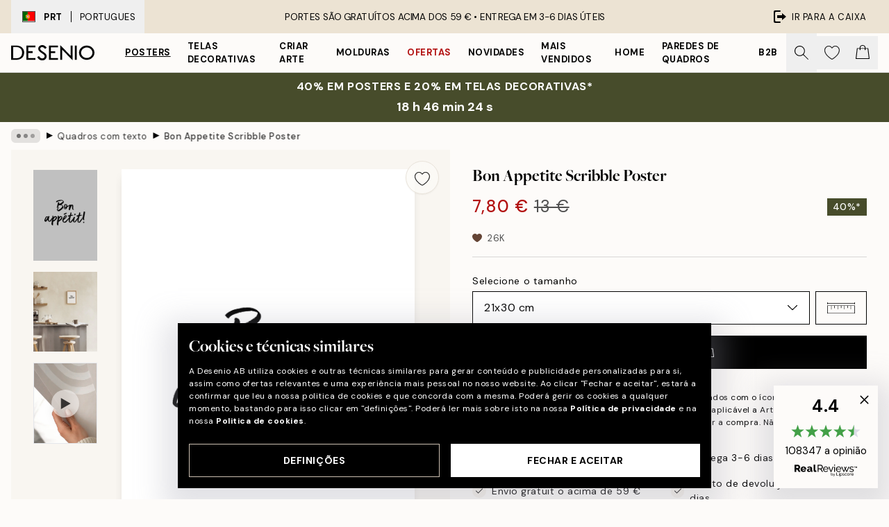

--- FILE ---
content_type: text/html; charset=utf-8
request_url: https://desenio.pt/p/posters/posters-com-texto/bon-appetite-scribble-poster/
body_size: 52590
content:
<!DOCTYPE html><html dir="ltr" lang="pt"><head><title>Poster Bon Appétit – Arte de Parede Moderna | Desenio</title><meta name="description" content="Compre posters e ilustrações modernas online na Desenio! Temos um vasto sortimento, onde encontra sempre algo para qualquer casa ou estilo de interiores."/><meta charSet="utf-8"/><meta name="viewport" content="initial-scale=1.0, width=device-width"/><link rel="canonical" href="https://desenio.pt/p/posters/posters-com-texto/bon-appetite-scribble-poster/"/><link rel="alternate" hrefLang="en-gb" href="https://desenio.co.uk/p/posters-prints/text-posters/bon-appetite-scribble-print/"/><link rel="alternate" hrefLang="da-dk" href="https://desenio.dk/p/plakater-og-posters/tekstplakater/bon-appetite-scribble-plakat/"/><link rel="alternate" hrefLang="de-de" href="https://desenio.de/p/poster/poster-mit-spruchen/bon-appetite-scribble-poster/"/><link rel="alternate" hrefLang="de-at" href="https://desenio.at/p/poster/poster-mit-spruchen/bon-appetite-scribble-poster/"/><link rel="alternate" hrefLang="sv-se" href="https://desenio.se/p/posters/texttavlor-citat/bon-appetite-scribble-poster/"/><link rel="alternate" hrefLang="it-it" href="https://desenio.it/p/poster/testi-e-citazioni/bon-appetite-scribble-poster/"/><link rel="alternate" hrefLang="fi-fi" href="https://desenio.fi/p/julisteet-ja-printit/tekstitaulut/bon-appetite-scribble-juliste/"/><link rel="alternate" hrefLang="fr-fr" href="https://desenio.fr/p/affiches/affiches-citations/bon-appetite-scribble-affiche/"/><link rel="alternate" hrefLang="nl-nl" href="https://desenio.nl/p/posters/posters-met-tekst/bon-appetite-scribble-poster/"/><link rel="alternate" hrefLang="no-no" href="https://desenio.no/p/posters-og-plakater/tekstplakater/bon-appetite-scribble-plakat/"/><link rel="alternate" hrefLang="en-ie" href="https://desenio.ie/p/posters-prints/text-posters/bon-appetite-scribble-print/"/><link rel="alternate" hrefLang="pl-pl" href="https://desenio.pl/p/plakaty/plakaty-z-napisami/bon-appetite-scribble-plakat/"/><link rel="alternate" hrefLang="en-hu" href="https://desenio.eu/p/prints/text-posters/bon-appetite-scribble-print/"/><link rel="alternate" hrefLang="es-es" href="https://desenio.es/p/posters/cuadros-texto/bon-appetite-scribble-poster/"/><link rel="alternate" hrefLang="en-us" href="https://desenio.com/p/posters-prints/typography-and-quotes/bon-appetite-scribble-print/"/><link rel="alternate" hrefLang="en-ca" href="https://desenio.ca/p/posters-prints/typography-and-quotes/bon-appetite-scribble-print/"/><link rel="alternate" hrefLang="en-jp" href="https://desenio.jp/p/posters-prints/typography-and-quotes/bon-appetite-scribble-print/"/><link rel="alternate" hrefLang="ko-kr" href="https://desenio.kr/p/posters-prints/typography-and-quotes/bon-appetite-scribble/"/><link rel="alternate" hrefLang="en-au" href="https://desenio.com.au/p/posters-prints/typography-and-quotes/bon-appetite-scribble-print/"/><link rel="alternate" hrefLang="cs-cz" href="https://desenio.cz/p/plakaty/obrazy-s-textem/bon-appetite-scribble-plakat/"/><link rel="alternate" hrefLang="el-gr" href="https://desenio.gr/p/poster/poster-me-keimeno/bon-appetite-scribble-poster/"/><link rel="alternate" hrefLang="pt-pt" href="https://desenio.pt/p/posters/posters-com-texto/bon-appetite-scribble-poster/"/><link rel="alternate" hrefLang="sk-sk" href="https://desenio.sk/p/plagaty/obrazy-s-textom/bon-appetite-scribble-plagat/"/><link rel="alternate" hrefLang="de-ch" href="https://desenio.ch/de-ch/p/poster/poster-mit-spruchen/bon-appetite-scribble-poster/"/><link rel="alternate" hrefLang="fr-ch" href="https://desenio.ch/fr-ch/p/affiches/affiches-citations/bon-appetite-scribble-affiche/"/><link rel="alternate" hrefLang="it-ch" href="https://desenio.ch/it-ch/p/poster/testi-e-citazioni/bon-appetite-scribble-poster/"/><link rel="alternate" hrefLang="de-be" href="https://desenio.be/de-be/p/poster/poster-mit-spruchen/bon-appetite-scribble-poster/"/><link rel="alternate" hrefLang="nl-be" href="https://desenio.be/nl-be/p/posters/posters-met-tekst/bon-appetite-scribble-poster/"/><link rel="alternate" hrefLang="fr-be" href="https://desenio.be/fr-be/p/affiches/affiches-citations/bon-appetite-scribble-affiche/"/><link rel="alternate" hrefLang="es-us" href="https://desenio.com/es-us/p/posters/cuadros-texto/bon-appetite-scribble-poster/"/><link rel="alternate" hrefLang="fr-ca" href="https://desenio.ca/fr-ca/p/affiches/affiches-citations/bon-appetite-scribble-affiche/"/><link rel="alternate" hrefLang="x-default" href="https://desenio.com/p/posters-prints/typography-and-quotes/bon-appetite-scribble-print/"/><meta property="og:description" content="Compre posters e ilustrações modernas online na Desenio! Temos um vasto sortimento, onde encontra sempre algo para qualquer casa ou estilo de interiores."/><meta property="og:url" content="https://desenio.pt/p/posters/posters-com-texto/bon-appetite-scribble-poster/"/><meta property="og:site_name" content="Desenio"/><link rel="preload" href="/_next/static/media/logo.9c4c515a.svg" as="image" fetchpriority="high"/><link rel="preload" href="/_next/static/media/search.6ab51709.svg" as="image" fetchpriority="high"/><link rel="preload" href="/_next/static/media/heart-outline.390ce03b.svg" as="image" fetchpriority="high"/><link rel="preload" href="/_next/static/media/bag-outline.2ac31710.svg" as="image" fetchpriority="high"/><meta property="og:title" content="Bon Appetite Scribble Poster"/><meta property="og:type" content="product"/><meta property="og:image" content="https://media.desenio.com/site_images/67f7f1dcdce54ccd7f7683ee_1980018178_12248_main_image_DS.jpg"/><meta property="og:image" content="https://media.desenio.com/site_images/6890a95ad97fff95f7b11cd9_143267587_12248_display_image_ds.jpg"/><link rel="preload" as="image" imageSrcSet="https://media.desenio.com/site_images/685accd401a18ab3773eb89a_1162236878_12248-4.jpg?auto=compress%2Cformat&amp;fit=max&amp;w=16 16w, https://media.desenio.com/site_images/685accd401a18ab3773eb89a_1162236878_12248-4.jpg?auto=compress%2Cformat&amp;fit=max&amp;w=32 32w, https://media.desenio.com/site_images/685accd401a18ab3773eb89a_1162236878_12248-4.jpg?auto=compress%2Cformat&amp;fit=max&amp;w=48 48w, https://media.desenio.com/site_images/685accd401a18ab3773eb89a_1162236878_12248-4.jpg?auto=compress%2Cformat&amp;fit=max&amp;w=64 64w, https://media.desenio.com/site_images/685accd401a18ab3773eb89a_1162236878_12248-4.jpg?auto=compress%2Cformat&amp;fit=max&amp;w=96 96w, https://media.desenio.com/site_images/685accd401a18ab3773eb89a_1162236878_12248-4.jpg?auto=compress%2Cformat&amp;fit=max&amp;w=128 128w, https://media.desenio.com/site_images/685accd401a18ab3773eb89a_1162236878_12248-4.jpg?auto=compress%2Cformat&amp;fit=max&amp;w=256 256w, https://media.desenio.com/site_images/685accd401a18ab3773eb89a_1162236878_12248-4.jpg?auto=compress%2Cformat&amp;fit=max&amp;w=384 384w, https://media.desenio.com/site_images/685accd401a18ab3773eb89a_1162236878_12248-4.jpg?auto=compress%2Cformat&amp;fit=max&amp;w=640 640w, https://media.desenio.com/site_images/685accd401a18ab3773eb89a_1162236878_12248-4.jpg?auto=compress%2Cformat&amp;fit=max&amp;w=750 750w, https://media.desenio.com/site_images/685accd401a18ab3773eb89a_1162236878_12248-4.jpg?auto=compress%2Cformat&amp;fit=max&amp;w=828 828w, https://media.desenio.com/site_images/685accd401a18ab3773eb89a_1162236878_12248-4.jpg?auto=compress%2Cformat&amp;fit=max&amp;w=1080 1080w, https://media.desenio.com/site_images/685accd401a18ab3773eb89a_1162236878_12248-4.jpg?auto=compress%2Cformat&amp;fit=max&amp;w=1200 1200w, https://media.desenio.com/site_images/685accd401a18ab3773eb89a_1162236878_12248-4.jpg?auto=compress%2Cformat&amp;fit=max&amp;w=1920 1920w, https://media.desenio.com/site_images/685accd401a18ab3773eb89a_1162236878_12248-4.jpg?auto=compress%2Cformat&amp;fit=max&amp;w=2048 2048w, https://media.desenio.com/site_images/685accd401a18ab3773eb89a_1162236878_12248-4.jpg?auto=compress%2Cformat&amp;fit=max&amp;w=3840 3840w" imageSizes="100%" fetchpriority="high"/><meta name="next-head-count" content="49"/><link rel="shortcut icon" href="/favicon.ico" type="image/x-icon"/><link rel="mask-icon" href="/mask-icon.svg" color="black"/><link rel="apple-touch-icon" href="/touch-icon.png"/><meta name="theme-color" content="#eee" media="(prefers-color-scheme: light)"/><meta name="theme-color" content="#000" media="(prefers-color-scheme: dark)"/><meta name="theme-color" content="#eee"/><meta name="google-site-verification" content="jLf2UaFWbLpjxu5ZckzzD6B71LN1z7Gf3GLcWtV_Hpw"/><meta name="cf-2fa-verify" content="d6132f8c1133269"/><meta name="google" content="notranslate"/><link rel="preload" href="/_next/static/css/6d1d0b5db35f020f.css" as="style" crossorigin="anonymous"/><link rel="stylesheet" href="/_next/static/css/6d1d0b5db35f020f.css" crossorigin="anonymous" data-n-g=""/><link rel="preload" href="/_next/static/css/833f48369b64c52b.css" as="style" crossorigin="anonymous"/><link rel="stylesheet" href="/_next/static/css/833f48369b64c52b.css" crossorigin="anonymous" data-n-p=""/><noscript data-n-css=""></noscript><script defer="" crossorigin="anonymous" nomodule="" src="/_next/static/chunks/polyfills-42372ed130431b0a.js"></script><script defer="" src="/_next/static/chunks/5667.b29e61275f8108a4.js" crossorigin="anonymous"></script><script defer="" src="/_next/static/chunks/3444.baac915d921c3c13.js" crossorigin="anonymous"></script><script defer="" src="/_next/static/chunks/1899.af33a333efc43a50.js" crossorigin="anonymous"></script><script src="/_next/static/chunks/webpack-27beb21673fc6071.js" defer="" crossorigin="anonymous"></script><script src="/_next/static/chunks/framework-2e93983b0e889e06.js" defer="" crossorigin="anonymous"></script><script src="/_next/static/chunks/main-b0a0f65d9ac069d8.js" defer="" crossorigin="anonymous"></script><script src="/_next/static/chunks/pages/_app-9f1c28828f271eb5.js" defer="" crossorigin="anonymous"></script><script src="/_next/static/chunks/6577-29b08a669c31dea3.js" defer="" crossorigin="anonymous"></script><script src="/_next/static/chunks/9111-627649a45d346422.js" defer="" crossorigin="anonymous"></script><script src="/_next/static/chunks/2120-aafe4bba91c54a60.js" defer="" crossorigin="anonymous"></script><script src="/_next/static/chunks/9107-c3148b6ff11f9806.js" defer="" crossorigin="anonymous"></script><script src="/_next/static/chunks/7765-30918bd330e8bf56.js" defer="" crossorigin="anonymous"></script><script src="/_next/static/chunks/6411-7332d398cfbc49fa.js" defer="" crossorigin="anonymous"></script><script src="/_next/static/chunks/4477-5e95b94d74f78e74.js" defer="" crossorigin="anonymous"></script><script src="/_next/static/chunks/pages/p/%5B...slug%5D-da5a7617b01d16b8.js" defer="" crossorigin="anonymous"></script><script src="/_next/static/iB9oUelTc7SmgNHHbOq_5/_buildManifest.js" defer="" crossorigin="anonymous"></script><script src="/_next/static/iB9oUelTc7SmgNHHbOq_5/_ssgManifest.js" defer="" crossorigin="anonymous"></script></head><body class="notranslate" lang="pt"><noscript><iframe title="Google Tag Manager" src="https://www.googletagmanager.com/ns.html?id=GTM-PMNSHMZ" height="0" width="0" style="display:none;visibility:hidden"></iframe></noscript><div id="__loading-indicator"></div><div id="__next"><script>history.scrollRestoration = "manual"</script><div id="app" data-project="DS" class="__variable_6e5d6a __variable_0d9ce4 font-body flex min-h-full flex-col"><a href="#main" class="visually-hidden">Skip to main content.</a><aside id="status" class="relative z-40 h-8 bg-brand-cream px-4 w-content:h-12 z-40"><noscript class="flex-center absolute left-0 top-0 z-max flex h-full w-full bg-urgent text-tiny font-medium text-white w-content:text-sm">Ative o JavaScript para começar a comprar!</noscript><div class="relative m-auto flex h-full max-w-header items-center justify-between"><button class="hidden h-full w-48 items-center py-1 w-content:flex"><div class="relative flex h-full items-center px-4 text-xs uppercase hover:bg-brand-ivory-900 hover:bg-opacity-10 ltr:-left-4 rtl:-right-4"><div class="relative me-3 flex border border-brand-900" style="min-height:15.4px;min-width:19px"><img alt="Portugal flag icon" aria-hidden="true" loading="lazy" width="640" height="480" decoding="async" data-nimg="1" class="absolute h-full w-full object-cover" style="color:transparent" src="/_next/static/media/pt.7e86f491.svg"/></div><div class="flex h-4 items-center"><span class="font-bold" title="Portugal">PRT</span><div role="separator" aria-orientation="vertical" class="mx-3 bg-black h-full" style="width:1px"></div>Portugues</div></div></button><span></span><div role="region" aria-label="Announcements" class="w-full h-full flex-1 relative"><ul class="flex w-full flex-center h-full"><li aria-posinset="1" aria-setsize="1" class="transition-opacity absolute w-full overflow-hidden flex flex-center opacity-100" style="transition-duration:500ms"><p class="truncate w-content:scale-90">PORTES SÃO GRATUÍTOS ACIMA DOS 59 € •    ENTREGA EM 3-6 DIAS ÚTEIS</p></li></ul></div><a href="https://checkout.desenio.pt/checkout/" class="hidden h-full w-48 justify-end py-1 w-content:flex"><div class="relative flex items-center px-4 text-xs uppercase hover:bg-brand-ivory-900 hover:bg-opacity-10 ltr:-right-4 rtl:-left-4"><img alt="Checkout icon" aria-hidden="true" loading="lazy" width="18" height="18" decoding="async" data-nimg="1" class="rtl-mirror me-2" style="color:transparent" src="/_next/static/media/exit.97f80cf2.svg"/>Ir para a caixa</div></a></div></aside><header role="banner" class="sticky top-0 z-30 border-b border-brand-500/50 bg-brand-white px-2 w-content:px-4" aria-label="Main navigation"><nav class="m-auto flex h-14 max-w-header" role="navigation"><div class="flex flex-1 w-content:hidden"></div><div class="flex min-w-fit items-center justify-center w-content:me-8 w-content:justify-start"><a class="flex items-center transition-opacity duration-300 active:hover:opacity-60 active:hover:transition-none active:hover:delay-0 opacity-100 w-content:delay-600" href="https://desenio.pt/"><img alt="Desenio Logo" fetchpriority="high" width="581" height="116" decoding="async" data-nimg="1" style="color:transparent;height:22.8px;width:120px" src="/_next/static/media/logo.9c4c515a.svg"/></a></div><section id="synapse-popover-group-Rr7b6" aria-label="Site Navigation" class="hide-scrollbar hidden h-full overflow-x-scroll transition-opacity w-content:flex opacity-100 w-content:delay-600"><div class="menu-test-desktop-variant static border-b border-transparent hover:border-black"><a class="popover-button flex-center flex flex-center flex h-full w-full text-nowrap flex items-center justify-center h-full px-3 text-xs font-bold uppercase font-body underline" id="synapse-popover-R6r7b6-button" aria-expanded="false" href="https://desenio.pt/posters/">Posters</a></div><div class="menu-test-desktop-variant static border-b border-transparent hover:border-black"><a class="popover-button flex-center flex flex-center flex h-full w-full text-nowrap flex items-center justify-center h-full px-3 text-xs font-bold uppercase font-body" id="synapse-popover-Rar7b6-button" aria-expanded="false" href="https://desenio.pt/telas-decorativas/">Telas decorativas</a></div><div class="menu-test-desktop-variant static border-b border-transparent hover:border-black"><a class="popover-button flex-center flex flex-center flex h-full w-full text-nowrap flex items-center justify-center h-full px-3 text-xs font-bold uppercase font-body" id="synapse-popover-Rer7b6-button" aria-expanded="false" href="https://desenio.pt/posters/criar-arte/">Criar Arte</a></div><div class="menu-test-desktop-variant static border-b border-transparent hover:border-black"><a class="popover-button flex-center flex flex-center flex h-full w-full text-nowrap flex items-center justify-center h-full px-3 text-xs font-bold uppercase font-body" id="synapse-popover-Rir7b6-button" aria-expanded="false" href="https://desenio.pt/molduras/">Molduras</a></div><div class="menu-test-desktop-variant static border-b border-transparent hover:border-black"><a class="popover-button flex-center flex flex-center flex h-full w-full text-nowrap flex items-center justify-center h-full px-3 text-xs font-bold uppercase font-body text-urgent" id="synapse-popover-Rmr7b6-button" aria-expanded="false" href="https://desenio.pt/promoao/">Ofertas</a></div><div class="menu-test-desktop-variant static border-b border-transparent hover:border-black"><a class="popover-button flex-center flex flex-center flex h-full w-full text-nowrap flex items-center justify-center h-full px-3 text-xs font-bold uppercase font-body" id="synapse-popover-Rqr7b6-button" aria-expanded="false" href="https://desenio.pt/novidades/">Novidades</a></div><div class="menu-test-desktop-variant static border-b border-transparent hover:border-black"><a class="popover-button flex-center flex flex-center flex h-full w-full text-nowrap flex items-center justify-center h-full px-3 text-xs font-bold uppercase font-body" id="synapse-popover-Rur7b6-button" aria-expanded="false" href="https://desenio.pt/posters/mais-vendidos/">Mais vendidos</a></div><div class="menu-test-desktop-variant static border-b border-transparent hover:border-black"><a class="popover-button flex-center flex flex-center flex h-full w-full text-nowrap flex items-center justify-center h-full px-3 text-xs font-bold uppercase font-body" id="synapse-popover-R12r7b6-button" aria-expanded="false" href="https://desenio.pt/home/">Home</a></div><div class="menu-test-desktop-variant static border-b border-transparent hover:border-black"><a class="popover-button flex-center flex flex-center flex h-full w-full text-nowrap flex items-center justify-center h-full px-3 text-xs font-bold uppercase font-body" id="synapse-popover-R16r7b6-button" aria-expanded="false" href="https://desenio.pt/paredes-de-quadros/">Paredes de quadros</a></div><div class="menu-test-desktop-variant static border-b border-transparent hover:border-black"><a class="popover-button flex-center flex flex-center flex h-full w-full text-nowrap flex items-center justify-center h-full px-3 text-xs font-bold uppercase font-body" id="synapse-popover-R1ar7b6-button" aria-expanded="false" href="https://desenio.pt/desenio-b2b/">B2B</a></div></section><div class="flex flex-1"><div class="ms-auto flex items-center transition-opacity duration-300 opacity-100 delay-600"><div class="relative flex h-full items-center"><button class="group hidden h-full w-11 items-center justify-center transition-opacity duration-300 w-content:flex opacity-100 w-content:delay-600" aria-label="Procurar"><img alt="Search icon" aria-hidden="true" fetchpriority="high" width="20" height="20" decoding="async" data-nimg="1" class="duration-150 xl:group-hover:opacity-75" style="color:transparent" src="/_next/static/media/search.6ab51709.svg"/></button><div class="relative flex h-full items-center" id="synapse-icons-end-R1b7b6-shopping-menu-wrapper"><button class="flex items-center justify-center relative w-11 h-12 animate" tabindex="0" aria-expanded="false" aria-controls="shopping-menu-container__wishlist" aria-label="Show products in Wishlist"><img alt="Icon ends icon" aria-hidden="true" fetchpriority="high" width="144" height="132" decoding="async" data-nimg="1" style="color:transparent;width:22px;height:20px" src="/_next/static/media/heart-outline.390ce03b.svg"/></button><button class="flex items-center justify-center relative w-11 h-12" tabindex="0" aria-expanded="false" aria-controls="shopping-menu-container__cart" aria-label="Show products in Cart"><img alt="Empty cart icon" aria-hidden="true" fetchpriority="high" width="121" height="140" decoding="async" data-nimg="1" style="color:transparent;width:20px;height:20px;position:relative;top:-1px" src="/_next/static/media/bag-outline.2ac31710.svg"/></button></div></div></div></div></nav></header><a href="https://desenio.pt/promotion/promoao/"><aside aria-labelledby="synapse-promotional-banner-Rc7b6-title" class="flex flex-col flex-center py-2 px-4 z-20 text-center group" style="background:#474c2b;color:#fff"><div class="max-w-header relative w-full"><div class="flex flex-col px-8"><span id="synapse-promotional-banner-Rc7b6-title" class="uppercase font-bold text-md">40% em posters e 20% em telas decorativas*</span></div><div style="background:#474c2b;color:#fff"><time dateTime="2026-01-25" class="flex pt-1 font-bold flex-center text-[18px]"><span class="mx-1" aria-hidden="true">0 min <!-- -->0 s</span><span class="visually-hidden">Válido até: 2026-01-25</span></time></div></div></aside></a><span></span><main id="main" class="flex-1"><script type="application/ld+json">{
        "@context": "http://schema.org/",
        "@type": "Product",
        "name": "Bon Appetite Scribble Poster",
        "description": "- Poster com o texto Bon appétit! escrito em preto sobre fundo branco.  Poster de texto com a citação Bon appétit! em preto sobre um fundo branco. Poster na moda com uma mensagem doce.",
        "sku": "12248",
        "image": "https://media.desenio.com/site_images/67f7f1dcdce54ccd7f7683ee_1980018178_12248_main_image_DS.jpg",
        "url": "https://desenio.pt/posters/posters-com-texto/bon-appetite-scribble-poster/",
        "brand": {
          "@type": "Brand",
          "name": "Desenio"
        },
        "offers": [
          {
              "@type": "Offer",
              "sku": "12248-4",
              "name": "Bon Appetite Scribble Poster 21x30 cm",
              "url": "https://desenio.pt/posters/posters-com-texto/bon-appetite-scribble-poster/",
              "priceSpecification": [{"@type":"UnitPriceSpecification","price":7.8,"priceCurrency":"EUR"},{"@type":"UnitPriceSpecification","priceType":"https://schema.org/StrikethroughPrice","price":13,"priceCurrency":"EUR"}],
              "itemCondition": "http://schema.org/NewCondition",
              "availability": "http://schema.org/InStock"
              },{
              "@type": "Offer",
              "sku": "12248-5",
              "name": "Bon Appetite Scribble Poster 30x40 cm",
              "url": "https://desenio.pt/posters/posters-com-texto/bon-appetite-scribble-poster/",
              "priceSpecification": [{"@type":"UnitPriceSpecification","price":11.97,"priceCurrency":"EUR"},{"@type":"UnitPriceSpecification","priceType":"https://schema.org/StrikethroughPrice","price":19.95,"priceCurrency":"EUR"}],
              "itemCondition": "http://schema.org/NewCondition",
              "availability": "http://schema.org/InStock"
              }
        ]
      }</script><div class="relative mx-auto mb-12 bg-brand-ivory-300/50 lg:bg-transparent lg:px-4"><div class="mx-auto max-w-header"><nav id="breadcrumbs" class="flex items-center w-full overflow-x-auto hide-scrollbar mask-x-scroll py-2 px-4 lg:-mx-4" aria-label="Breadcrumb" data-ph="breadcrumbs"><div class="sticky start-0 z-10 flex items-center transition-opacity duration-150 shrink-0 opacity-100 delay-150"><div role="presentation" class="flex flex-center h-5 px-2 bg-black/10 rounded-md me-2"><div class="rounded-full bg-black me-1 last:me-0" style="height:6px;width:6px;opacity:calc(0.5 - 0 * 0.1)"></div><div class="rounded-full bg-black me-1 last:me-0" style="height:6px;width:6px;opacity:calc(0.5 - 1 * 0.1)"></div><div class="rounded-full bg-black me-1 last:me-0" style="height:6px;width:6px;opacity:calc(0.5 - 2 * 0.1)"></div></div><div role="separator" aria-orientation="vertical" class="relative font-bold -top-px text-md start-px rtl-mirror">▸</div></div><ol class="flex flex-nowrap ps-1 ms-2" style="transform:translate3d(0px, 0px, 0px)"><li class="flex flex-nowrap mx-1 transition-opacity group duration-300 ltr:first:-ml-3 rtl:first:-mr-3 opacity-0 pointer-events-none"><a class="flex items-center me-2 group-last:me-0 whitespace-nowrap hover:underline truncate text-black/80 text-xs" tabindex="0" style="max-width:15rem" href="https://desenio.pt/">Desenio</a><div role="separator" aria-orientation="vertical" class="relative font-bold -top-px text-md start-px rtl-mirror">▸</div></li><li class="flex flex-nowrap mx-1 transition-opacity group duration-300 ltr:first:-ml-3 rtl:first:-mr-3 opacity-0 pointer-events-none"><a class="flex items-center me-2 group-last:me-0 whitespace-nowrap hover:underline truncate text-black/80 text-xs" tabindex="0" style="max-width:15rem" href="https://desenio.pt/posters/">Posters</a><div role="separator" aria-orientation="vertical" class="relative font-bold -top-px text-md start-px rtl-mirror">▸</div></li><li class="flex flex-nowrap mx-1 transition-opacity group duration-300 ltr:first:-ml-3 rtl:first:-mr-3 opacity-100"><a class="flex items-center me-2 group-last:me-0 whitespace-nowrap hover:underline truncate text-black/80 text-xs" tabindex="0" style="max-width:15rem" href="https://desenio.pt/posters/posters-com-texto/">Quadros com texto</a><div role="separator" aria-orientation="vertical" class="relative font-bold -top-px text-md start-px rtl-mirror">▸</div></li><li class="flex flex-nowrap mx-1 transition-opacity group duration-300 ltr:first:-ml-3 rtl:first:-mr-3 opacity-100"><a class="flex items-center me-2 group-last:me-0 whitespace-nowrap hover:underline truncate font-medium pe-3 text-black/80 text-xs" aria-current="page" tabindex="0" style="max-width:15rem" href="https://desenio.pt/p/posters/posters-com-texto/bon-appetite-scribble-poster/">Bon Appetite Scribble Poster</a></li></ol></nav></div><div class="relative z-20 m-auto flex h-full max-w-header flex-col items-start lg:flex-row"><div class="h-full w-full min-w-[50%] lg:sticky lg:top-[64px] lg:w-1/2 xl:w-full"><div class="relative hidden h-full bg-brand-ivory-300/50 px-2 py-5 lg:mx-4 lg:ms-0 lg:flex xl:px-8" aria-label="Product images"><div class="absolute right-4 top-0 h-full py-4 xl:right-4"><div class="sticky z-20" style="top:16px"><div class="z-10 me-4 lg:me-0"><button class="flex-center bg-blur group m-auto flex h-12 min-w-[48px] max-w-[48px] flex-1 rounded-full border border-brand-ivory-500 bg-brand-white/80 text-md shadow-sm" aria-label="Remove this product from wishlist"><div class="relative top-0.5 h-5 shrink-0 scale-100 transition duration-300 group-active:scale-90 group-active:duration-0"><img alt="" aria-hidden="true" loading="lazy" width="22" height="20" decoding="async" data-nimg="1" style="color:transparent" src="/_next/static/media/heart-outline.390ce03b.svg"/></div></button></div></div></div><div class="hide-scrollbar me-3 hidden w-24 flex-col overflow-y-auto pe-1 transition-opacity duration-300 ease-in-out xl:py-2 2xl:w-32 xl:flex opacity-0 mask-y-scroll" style="max-height:0"><div class="h-px"></div><button class="relative mb-4 h-0 w-full bg-white last:mb-0" disabled="" aria-label="Show image 1" aria-controls="synapse-product-photoswipe-thumbnail-slider-R9ip9b6-container" aria-owns="synapse-product-photoswipe-thumbnail-slider-R9ip9b6-slide-0" aria-current="true" style="padding-bottom:142.85000000000002%"><img alt="Póster Bon appétit! em preto sobre fundo branco, design de texto elegante para decoração de cozinha." loading="lazy" decoding="async" data-nimg="fill" style="position:absolute;height:100%;width:100%;left:0;top:0;right:0;bottom:0;color:transparent;max-width:100%;background-size:cover;background-position:50% 50%;background-repeat:no-repeat;background-image:url(&quot;data:image/svg+xml;charset=utf-8,%3Csvg xmlns=&#x27;http://www.w3.org/2000/svg&#x27; %3E%3Cfilter id=&#x27;b&#x27; color-interpolation-filters=&#x27;sRGB&#x27;%3E%3CfeGaussianBlur stdDeviation=&#x27;20&#x27;/%3E%3CfeColorMatrix values=&#x27;1 0 0 0 0 0 1 0 0 0 0 0 1 0 0 0 0 0 100 -1&#x27; result=&#x27;s&#x27;/%3E%3CfeFlood x=&#x27;0&#x27; y=&#x27;0&#x27; width=&#x27;100%25&#x27; height=&#x27;100%25&#x27;/%3E%3CfeComposite operator=&#x27;out&#x27; in=&#x27;s&#x27;/%3E%3CfeComposite in2=&#x27;SourceGraphic&#x27;/%3E%3CfeGaussianBlur stdDeviation=&#x27;20&#x27;/%3E%3C/filter%3E%3Cimage width=&#x27;100%25&#x27; height=&#x27;100%25&#x27; x=&#x27;0&#x27; y=&#x27;0&#x27; preserveAspectRatio=&#x27;none&#x27; style=&#x27;filter: url(%23b);&#x27; href=&#x27;[data-uri]&#x27;/%3E%3C/svg%3E&quot;)" sizes="100%" srcSet="https://media.desenio.com/site_images/685accd401a18ab3773eb89a_1162236878_12248-4.jpg?auto=compress%2Cformat&amp;fit=max&amp;w=16 16w, https://media.desenio.com/site_images/685accd401a18ab3773eb89a_1162236878_12248-4.jpg?auto=compress%2Cformat&amp;fit=max&amp;w=32 32w, https://media.desenio.com/site_images/685accd401a18ab3773eb89a_1162236878_12248-4.jpg?auto=compress%2Cformat&amp;fit=max&amp;w=48 48w, https://media.desenio.com/site_images/685accd401a18ab3773eb89a_1162236878_12248-4.jpg?auto=compress%2Cformat&amp;fit=max&amp;w=64 64w, https://media.desenio.com/site_images/685accd401a18ab3773eb89a_1162236878_12248-4.jpg?auto=compress%2Cformat&amp;fit=max&amp;w=96 96w, https://media.desenio.com/site_images/685accd401a18ab3773eb89a_1162236878_12248-4.jpg?auto=compress%2Cformat&amp;fit=max&amp;w=128 128w, https://media.desenio.com/site_images/685accd401a18ab3773eb89a_1162236878_12248-4.jpg?auto=compress%2Cformat&amp;fit=max&amp;w=256 256w, https://media.desenio.com/site_images/685accd401a18ab3773eb89a_1162236878_12248-4.jpg?auto=compress%2Cformat&amp;fit=max&amp;w=384 384w, https://media.desenio.com/site_images/685accd401a18ab3773eb89a_1162236878_12248-4.jpg?auto=compress%2Cformat&amp;fit=max&amp;w=640 640w, https://media.desenio.com/site_images/685accd401a18ab3773eb89a_1162236878_12248-4.jpg?auto=compress%2Cformat&amp;fit=max&amp;w=750 750w, https://media.desenio.com/site_images/685accd401a18ab3773eb89a_1162236878_12248-4.jpg?auto=compress%2Cformat&amp;fit=max&amp;w=828 828w, https://media.desenio.com/site_images/685accd401a18ab3773eb89a_1162236878_12248-4.jpg?auto=compress%2Cformat&amp;fit=max&amp;w=1080 1080w, https://media.desenio.com/site_images/685accd401a18ab3773eb89a_1162236878_12248-4.jpg?auto=compress%2Cformat&amp;fit=max&amp;w=1200 1200w, https://media.desenio.com/site_images/685accd401a18ab3773eb89a_1162236878_12248-4.jpg?auto=compress%2Cformat&amp;fit=max&amp;w=1920 1920w, https://media.desenio.com/site_images/685accd401a18ab3773eb89a_1162236878_12248-4.jpg?auto=compress%2Cformat&amp;fit=max&amp;w=2048 2048w, https://media.desenio.com/site_images/685accd401a18ab3773eb89a_1162236878_12248-4.jpg?auto=compress%2Cformat&amp;fit=max&amp;w=3840 3840w" src="https://media.desenio.com/site_images/685accd401a18ab3773eb89a_1162236878_12248-4.jpg?auto=compress%2Cformat&amp;fit=max&amp;w=3840"/><div class="absolute left-0 top-0 h-full w-full bg-black transition-opacity duration-150 opacity-25"></div></button><button class="relative mb-4 h-0 w-full bg-white last:mb-0" aria-label="Show image 2" aria-controls="synapse-product-photoswipe-thumbnail-slider-R9ip9b6-container" aria-owns="synapse-product-photoswipe-thumbnail-slider-R9ip9b6-slide-1" aria-current="false" style="padding-bottom:125%"><img alt="Poster com texto Bon appétit! em caligrafia preta, sobre fundo branco, numa prateleira branca com chaleira e livros." loading="lazy" decoding="async" data-nimg="fill" style="position:absolute;height:100%;width:100%;left:0;top:0;right:0;bottom:0;color:transparent;max-width:100%;background-size:cover;background-position:50% 50%;background-repeat:no-repeat;background-image:url(&quot;data:image/svg+xml;charset=utf-8,%3Csvg xmlns=&#x27;http://www.w3.org/2000/svg&#x27; %3E%3Cfilter id=&#x27;b&#x27; color-interpolation-filters=&#x27;sRGB&#x27;%3E%3CfeGaussianBlur stdDeviation=&#x27;20&#x27;/%3E%3CfeColorMatrix values=&#x27;1 0 0 0 0 0 1 0 0 0 0 0 1 0 0 0 0 0 100 -1&#x27; result=&#x27;s&#x27;/%3E%3CfeFlood x=&#x27;0&#x27; y=&#x27;0&#x27; width=&#x27;100%25&#x27; height=&#x27;100%25&#x27;/%3E%3CfeComposite operator=&#x27;out&#x27; in=&#x27;s&#x27;/%3E%3CfeComposite in2=&#x27;SourceGraphic&#x27;/%3E%3CfeGaussianBlur stdDeviation=&#x27;20&#x27;/%3E%3C/filter%3E%3Cimage width=&#x27;100%25&#x27; height=&#x27;100%25&#x27; x=&#x27;0&#x27; y=&#x27;0&#x27; preserveAspectRatio=&#x27;none&#x27; style=&#x27;filter: url(%23b);&#x27; href=&#x27;[data-uri]&#x27;/%3E%3C/svg%3E&quot;)" sizes="100%" srcSet="https://media.desenio.com/site_images/6890a957226ea921fa6a926a_1376393803_12248-4_variant_display_image_ds.jpg?auto=compress%2Cformat&amp;fit=max&amp;w=16 16w, https://media.desenio.com/site_images/6890a957226ea921fa6a926a_1376393803_12248-4_variant_display_image_ds.jpg?auto=compress%2Cformat&amp;fit=max&amp;w=32 32w, https://media.desenio.com/site_images/6890a957226ea921fa6a926a_1376393803_12248-4_variant_display_image_ds.jpg?auto=compress%2Cformat&amp;fit=max&amp;w=48 48w, https://media.desenio.com/site_images/6890a957226ea921fa6a926a_1376393803_12248-4_variant_display_image_ds.jpg?auto=compress%2Cformat&amp;fit=max&amp;w=64 64w, https://media.desenio.com/site_images/6890a957226ea921fa6a926a_1376393803_12248-4_variant_display_image_ds.jpg?auto=compress%2Cformat&amp;fit=max&amp;w=96 96w, https://media.desenio.com/site_images/6890a957226ea921fa6a926a_1376393803_12248-4_variant_display_image_ds.jpg?auto=compress%2Cformat&amp;fit=max&amp;w=128 128w, https://media.desenio.com/site_images/6890a957226ea921fa6a926a_1376393803_12248-4_variant_display_image_ds.jpg?auto=compress%2Cformat&amp;fit=max&amp;w=256 256w, https://media.desenio.com/site_images/6890a957226ea921fa6a926a_1376393803_12248-4_variant_display_image_ds.jpg?auto=compress%2Cformat&amp;fit=max&amp;w=384 384w, https://media.desenio.com/site_images/6890a957226ea921fa6a926a_1376393803_12248-4_variant_display_image_ds.jpg?auto=compress%2Cformat&amp;fit=max&amp;w=640 640w, https://media.desenio.com/site_images/6890a957226ea921fa6a926a_1376393803_12248-4_variant_display_image_ds.jpg?auto=compress%2Cformat&amp;fit=max&amp;w=750 750w, https://media.desenio.com/site_images/6890a957226ea921fa6a926a_1376393803_12248-4_variant_display_image_ds.jpg?auto=compress%2Cformat&amp;fit=max&amp;w=828 828w, https://media.desenio.com/site_images/6890a957226ea921fa6a926a_1376393803_12248-4_variant_display_image_ds.jpg?auto=compress%2Cformat&amp;fit=max&amp;w=1080 1080w, https://media.desenio.com/site_images/6890a957226ea921fa6a926a_1376393803_12248-4_variant_display_image_ds.jpg?auto=compress%2Cformat&amp;fit=max&amp;w=1200 1200w, https://media.desenio.com/site_images/6890a957226ea921fa6a926a_1376393803_12248-4_variant_display_image_ds.jpg?auto=compress%2Cformat&amp;fit=max&amp;w=1920 1920w, https://media.desenio.com/site_images/6890a957226ea921fa6a926a_1376393803_12248-4_variant_display_image_ds.jpg?auto=compress%2Cformat&amp;fit=max&amp;w=2048 2048w, https://media.desenio.com/site_images/6890a957226ea921fa6a926a_1376393803_12248-4_variant_display_image_ds.jpg?auto=compress%2Cformat&amp;fit=max&amp;w=3840 3840w" src="https://media.desenio.com/site_images/6890a957226ea921fa6a926a_1376393803_12248-4_variant_display_image_ds.jpg?auto=compress%2Cformat&amp;fit=max&amp;w=3840"/><div class="absolute left-0 top-0 h-full w-full bg-black transition-opacity duration-150 opacity-0"></div></button><button class="relative mb-4 h-0 w-full border last:mb-0" aria-label="Show video 1" aria-controls="synapse-product-photoswipe-thumbnail-slider-R9ip9b6-container" aria-owns="synapse-product-photoswipe-thumbnail-slider-R9ip9b6-video-slide-0" aria-current="false" style="padding-bottom:125%"><img alt="Video thumbnail" loading="lazy" width="600" height="750" decoding="async" data-nimg="1" class="absolute h-full w-full object-cover" style="color:transparent" srcSet="/_next/image/?url=%2F_next%2Fstatic%2Fmedia%2Fvideo-thumbnail-poster.7a42f419.jpg&amp;w=640&amp;q=75 1x, /_next/image/?url=%2F_next%2Fstatic%2Fmedia%2Fvideo-thumbnail-poster.7a42f419.jpg&amp;w=1200&amp;q=75 2x" src="/_next/image/?url=%2F_next%2Fstatic%2Fmedia%2Fvideo-thumbnail-poster.7a42f419.jpg&amp;w=1200&amp;q=75"/><div class="bg-blur absolute overflow-hidden rounded-full bg-white/50 shadow-lg transition duration-300 ease-out" style="height:40px;width:40px;top:50%;left:50%;transform:translate(-50%, -50%)"><div class="flex-center absolute flex h-full w-full" style="transform:scale(.4)"><img alt="Play" loading="lazy" width="500" height="500" decoding="async" data-nimg="1" class="opacity-75" style="color:transparent;object-fit:contain" src="/_next/static/media/play.64f8cf1a.svg"/></div></div><div class="absolute left-0 top-0 h-full w-full bg-black transition-opacity duration-150 opacity-0"></div></button><div class="h-px"></div></div><div id="synapse-product-photoswipe-thumbnail-slider-R9ip9b6-container" class="w-full flex-1 overflow-hidden"><section aria-label="Product images" class="flex flex-col justify-center"><h2 class="w-full px-4 mb-2 text-center h3 visually-hidden">Product images</h2><div class="flex w-full items-center"><button class="flex flex-center group z-10 xl:hidden opacity-0" aria-hidden="true" style="min-height:2rem;min-width:2rem" aria-label="Previous - Slide" aria-controls="synapse-slider-R6pip9b6"><img alt="Left arrow icon" aria-hidden="true" loading="lazy" width="15" height="15" decoding="async" data-nimg="1" class="transition-opacity duration-300 rtl-mirror group-disabled:opacity-25" style="color:transparent;height:15px;width:15px" src="/_next/static/media/arrow-left-thin.12bd2c75.svg"/></button><ul id="synapse-slider-R6pip9b6" class="flex-1 grid hide-scrollbar no-highlight overscroll-x-contain transition-opacity drag-safe-area duration-300 justify-center overflow-x-auto opacity-0 pointer-events-none" style="gap:16px;grid-auto-flow:column;scroll-padding:0;grid-auto-columns:calc(100% - 0px - 0px)"><li id="synapse-slider-R6pip9b6-slide-1" class="scroll-snap-start flex flex-center" role="tabpanel"><div class="flex flex-1 h-full relative flex-center min-w-0"><a id="synapse-product-photoswipe-thumbnail-slider-R9ip9b6-slide-0" class="flex relative flex-center w-full h-full mx-1 p-2 overflow-hidden lg:max-h-screen lg:min-h-[545px!important] xl:min-h-[600px!important] max-w-[320px] md:max-w-[438px] lg:max-w-[981px] min-w-[160px] lg:min-w-[390px] xl:min-w-[438px] pb-3 md:pb-5" style="width:calc(70.00350017500875vh - 0px)" href="https://media.desenio.com/site_images/685accd401a18ab3773eb89a_1162236878_12248-4.jpg" data-pswp-width="2000" data-pswp-height="2857" rel="noreferrer" target="_blank" data-photoswipe-item="true"><div class="relative h-0 w-full" style="padding-bottom:142.85000000000002%"><div class="absolute h-full w-full bg-white object-contain shadow-md md:shadow-lg"><img alt="Póster Bon appétit! em preto sobre fundo branco, design de texto elegante para decoração de cozinha." fetchpriority="high" decoding="async" data-nimg="fill" class="z-10" style="position:absolute;height:100%;width:100%;left:0;top:0;right:0;bottom:0;color:transparent;max-width:100%;background-size:cover;background-position:50% 50%;background-repeat:no-repeat;background-image:url(&quot;data:image/svg+xml;charset=utf-8,%3Csvg xmlns=&#x27;http://www.w3.org/2000/svg&#x27; %3E%3Cfilter id=&#x27;b&#x27; color-interpolation-filters=&#x27;sRGB&#x27;%3E%3CfeGaussianBlur stdDeviation=&#x27;20&#x27;/%3E%3CfeColorMatrix values=&#x27;1 0 0 0 0 0 1 0 0 0 0 0 1 0 0 0 0 0 100 -1&#x27; result=&#x27;s&#x27;/%3E%3CfeFlood x=&#x27;0&#x27; y=&#x27;0&#x27; width=&#x27;100%25&#x27; height=&#x27;100%25&#x27;/%3E%3CfeComposite operator=&#x27;out&#x27; in=&#x27;s&#x27;/%3E%3CfeComposite in2=&#x27;SourceGraphic&#x27;/%3E%3CfeGaussianBlur stdDeviation=&#x27;20&#x27;/%3E%3C/filter%3E%3Cimage width=&#x27;100%25&#x27; height=&#x27;100%25&#x27; x=&#x27;0&#x27; y=&#x27;0&#x27; preserveAspectRatio=&#x27;none&#x27; style=&#x27;filter: url(%23b);&#x27; href=&#x27;[data-uri]&#x27;/%3E%3C/svg%3E&quot;)" sizes="100%" srcSet="https://media.desenio.com/site_images/685accd401a18ab3773eb89a_1162236878_12248-4.jpg?auto=compress%2Cformat&amp;fit=max&amp;w=16 16w, https://media.desenio.com/site_images/685accd401a18ab3773eb89a_1162236878_12248-4.jpg?auto=compress%2Cformat&amp;fit=max&amp;w=32 32w, https://media.desenio.com/site_images/685accd401a18ab3773eb89a_1162236878_12248-4.jpg?auto=compress%2Cformat&amp;fit=max&amp;w=48 48w, https://media.desenio.com/site_images/685accd401a18ab3773eb89a_1162236878_12248-4.jpg?auto=compress%2Cformat&amp;fit=max&amp;w=64 64w, https://media.desenio.com/site_images/685accd401a18ab3773eb89a_1162236878_12248-4.jpg?auto=compress%2Cformat&amp;fit=max&amp;w=96 96w, https://media.desenio.com/site_images/685accd401a18ab3773eb89a_1162236878_12248-4.jpg?auto=compress%2Cformat&amp;fit=max&amp;w=128 128w, https://media.desenio.com/site_images/685accd401a18ab3773eb89a_1162236878_12248-4.jpg?auto=compress%2Cformat&amp;fit=max&amp;w=256 256w, https://media.desenio.com/site_images/685accd401a18ab3773eb89a_1162236878_12248-4.jpg?auto=compress%2Cformat&amp;fit=max&amp;w=384 384w, https://media.desenio.com/site_images/685accd401a18ab3773eb89a_1162236878_12248-4.jpg?auto=compress%2Cformat&amp;fit=max&amp;w=640 640w, https://media.desenio.com/site_images/685accd401a18ab3773eb89a_1162236878_12248-4.jpg?auto=compress%2Cformat&amp;fit=max&amp;w=750 750w, https://media.desenio.com/site_images/685accd401a18ab3773eb89a_1162236878_12248-4.jpg?auto=compress%2Cformat&amp;fit=max&amp;w=828 828w, https://media.desenio.com/site_images/685accd401a18ab3773eb89a_1162236878_12248-4.jpg?auto=compress%2Cformat&amp;fit=max&amp;w=1080 1080w, https://media.desenio.com/site_images/685accd401a18ab3773eb89a_1162236878_12248-4.jpg?auto=compress%2Cformat&amp;fit=max&amp;w=1200 1200w, https://media.desenio.com/site_images/685accd401a18ab3773eb89a_1162236878_12248-4.jpg?auto=compress%2Cformat&amp;fit=max&amp;w=1920 1920w, https://media.desenio.com/site_images/685accd401a18ab3773eb89a_1162236878_12248-4.jpg?auto=compress%2Cformat&amp;fit=max&amp;w=2048 2048w, https://media.desenio.com/site_images/685accd401a18ab3773eb89a_1162236878_12248-4.jpg?auto=compress%2Cformat&amp;fit=max&amp;w=3840 3840w" src="https://media.desenio.com/site_images/685accd401a18ab3773eb89a_1162236878_12248-4.jpg?auto=compress%2Cformat&amp;fit=max&amp;w=3840"/></div></div></a></div></li><li id="synapse-slider-R6pip9b6-slide-2" class="scroll-snap-start flex flex-center relative" role="tabpanel"><a id="synapse-product-photoswipe-thumbnail-slider-R9ip9b6-slide-1" class="flex relative flex-center w-full h-full mx-1 p-2 overflow-hidden lg:max-h-screen lg:min-h-[545px!important] xl:min-h-[600px!important] max-w-[320px] md:max-w-[438px] lg:max-w-[981px] min-w-[160px] lg:min-w-[390px] xl:min-w-[438px]" style="width:calc(80vh - 0px)" href="https://media.desenio.com/site_images/6890a957226ea921fa6a926a_1376393803_12248-4_variant_display_image_ds.jpg" data-pswp-width="1000" data-pswp-height="1250" rel="noreferrer" target="_blank" data-photoswipe-item="true"><div class="relative h-0 w-full" style="padding-bottom:125%"><div class="absolute h-full w-full bg-white object-contain"><img alt="Poster com texto Bon appétit! em caligrafia preta, sobre fundo branco, numa prateleira branca com chaleira e livros." loading="lazy" decoding="async" data-nimg="fill" class="z-10" style="position:absolute;height:100%;width:100%;left:0;top:0;right:0;bottom:0;color:transparent;max-width:100%;background-size:cover;background-position:50% 50%;background-repeat:no-repeat;background-image:url(&quot;data:image/svg+xml;charset=utf-8,%3Csvg xmlns=&#x27;http://www.w3.org/2000/svg&#x27; %3E%3Cfilter id=&#x27;b&#x27; color-interpolation-filters=&#x27;sRGB&#x27;%3E%3CfeGaussianBlur stdDeviation=&#x27;20&#x27;/%3E%3CfeColorMatrix values=&#x27;1 0 0 0 0 0 1 0 0 0 0 0 1 0 0 0 0 0 100 -1&#x27; result=&#x27;s&#x27;/%3E%3CfeFlood x=&#x27;0&#x27; y=&#x27;0&#x27; width=&#x27;100%25&#x27; height=&#x27;100%25&#x27;/%3E%3CfeComposite operator=&#x27;out&#x27; in=&#x27;s&#x27;/%3E%3CfeComposite in2=&#x27;SourceGraphic&#x27;/%3E%3CfeGaussianBlur stdDeviation=&#x27;20&#x27;/%3E%3C/filter%3E%3Cimage width=&#x27;100%25&#x27; height=&#x27;100%25&#x27; x=&#x27;0&#x27; y=&#x27;0&#x27; preserveAspectRatio=&#x27;none&#x27; style=&#x27;filter: url(%23b);&#x27; href=&#x27;[data-uri]&#x27;/%3E%3C/svg%3E&quot;)" sizes="100%" srcSet="https://media.desenio.com/site_images/6890a957226ea921fa6a926a_1376393803_12248-4_variant_display_image_ds.jpg?auto=compress%2Cformat&amp;fit=max&amp;w=16 16w, https://media.desenio.com/site_images/6890a957226ea921fa6a926a_1376393803_12248-4_variant_display_image_ds.jpg?auto=compress%2Cformat&amp;fit=max&amp;w=32 32w, https://media.desenio.com/site_images/6890a957226ea921fa6a926a_1376393803_12248-4_variant_display_image_ds.jpg?auto=compress%2Cformat&amp;fit=max&amp;w=48 48w, https://media.desenio.com/site_images/6890a957226ea921fa6a926a_1376393803_12248-4_variant_display_image_ds.jpg?auto=compress%2Cformat&amp;fit=max&amp;w=64 64w, https://media.desenio.com/site_images/6890a957226ea921fa6a926a_1376393803_12248-4_variant_display_image_ds.jpg?auto=compress%2Cformat&amp;fit=max&amp;w=96 96w, https://media.desenio.com/site_images/6890a957226ea921fa6a926a_1376393803_12248-4_variant_display_image_ds.jpg?auto=compress%2Cformat&amp;fit=max&amp;w=128 128w, https://media.desenio.com/site_images/6890a957226ea921fa6a926a_1376393803_12248-4_variant_display_image_ds.jpg?auto=compress%2Cformat&amp;fit=max&amp;w=256 256w, https://media.desenio.com/site_images/6890a957226ea921fa6a926a_1376393803_12248-4_variant_display_image_ds.jpg?auto=compress%2Cformat&amp;fit=max&amp;w=384 384w, https://media.desenio.com/site_images/6890a957226ea921fa6a926a_1376393803_12248-4_variant_display_image_ds.jpg?auto=compress%2Cformat&amp;fit=max&amp;w=640 640w, https://media.desenio.com/site_images/6890a957226ea921fa6a926a_1376393803_12248-4_variant_display_image_ds.jpg?auto=compress%2Cformat&amp;fit=max&amp;w=750 750w, https://media.desenio.com/site_images/6890a957226ea921fa6a926a_1376393803_12248-4_variant_display_image_ds.jpg?auto=compress%2Cformat&amp;fit=max&amp;w=828 828w, https://media.desenio.com/site_images/6890a957226ea921fa6a926a_1376393803_12248-4_variant_display_image_ds.jpg?auto=compress%2Cformat&amp;fit=max&amp;w=1080 1080w, https://media.desenio.com/site_images/6890a957226ea921fa6a926a_1376393803_12248-4_variant_display_image_ds.jpg?auto=compress%2Cformat&amp;fit=max&amp;w=1200 1200w, https://media.desenio.com/site_images/6890a957226ea921fa6a926a_1376393803_12248-4_variant_display_image_ds.jpg?auto=compress%2Cformat&amp;fit=max&amp;w=1920 1920w, https://media.desenio.com/site_images/6890a957226ea921fa6a926a_1376393803_12248-4_variant_display_image_ds.jpg?auto=compress%2Cformat&amp;fit=max&amp;w=2048 2048w, https://media.desenio.com/site_images/6890a957226ea921fa6a926a_1376393803_12248-4_variant_display_image_ds.jpg?auto=compress%2Cformat&amp;fit=max&amp;w=3840 3840w" src="https://media.desenio.com/site_images/6890a957226ea921fa6a926a_1376393803_12248-4_variant_display_image_ds.jpg?auto=compress%2Cformat&amp;fit=max&amp;w=3840"/></div></div></a></li><li id="synapse-slider-R6pip9b6-slide-3" class="scroll-snap-start flex flex-center" role="tabpanel"><div class="flex flex-1 h-full relative flex-center min-w-0"><div class="flex relative flex-center w-full h-full mx-1 p-2 overflow-hidden lg:max-h-screen lg:min-h-[545px!important] xl:min-h-[600px!important] max-w-[320px] md:max-w-[438px] lg:max-w-[981px] min-w-[160px] lg:min-w-[390px] xl:min-w-[438px]"><div class="relative h-full w-full"><img alt="Video thumbnail" loading="lazy" decoding="async" data-nimg="fill" class="absolute object-contain" style="position:absolute;height:100%;width:100%;left:0;top:0;right:0;bottom:0;color:transparent" sizes="100%" srcSet="/_next/image/?url=%2F_next%2Fstatic%2Fmedia%2Fvideo-thumbnail-poster.7a42f419.jpg&amp;w=16&amp;q=75 16w, /_next/image/?url=%2F_next%2Fstatic%2Fmedia%2Fvideo-thumbnail-poster.7a42f419.jpg&amp;w=32&amp;q=75 32w, /_next/image/?url=%2F_next%2Fstatic%2Fmedia%2Fvideo-thumbnail-poster.7a42f419.jpg&amp;w=48&amp;q=75 48w, /_next/image/?url=%2F_next%2Fstatic%2Fmedia%2Fvideo-thumbnail-poster.7a42f419.jpg&amp;w=64&amp;q=75 64w, /_next/image/?url=%2F_next%2Fstatic%2Fmedia%2Fvideo-thumbnail-poster.7a42f419.jpg&amp;w=96&amp;q=75 96w, /_next/image/?url=%2F_next%2Fstatic%2Fmedia%2Fvideo-thumbnail-poster.7a42f419.jpg&amp;w=128&amp;q=75 128w, /_next/image/?url=%2F_next%2Fstatic%2Fmedia%2Fvideo-thumbnail-poster.7a42f419.jpg&amp;w=256&amp;q=75 256w, /_next/image/?url=%2F_next%2Fstatic%2Fmedia%2Fvideo-thumbnail-poster.7a42f419.jpg&amp;w=384&amp;q=75 384w, /_next/image/?url=%2F_next%2Fstatic%2Fmedia%2Fvideo-thumbnail-poster.7a42f419.jpg&amp;w=640&amp;q=75 640w, /_next/image/?url=%2F_next%2Fstatic%2Fmedia%2Fvideo-thumbnail-poster.7a42f419.jpg&amp;w=750&amp;q=75 750w, /_next/image/?url=%2F_next%2Fstatic%2Fmedia%2Fvideo-thumbnail-poster.7a42f419.jpg&amp;w=828&amp;q=75 828w, /_next/image/?url=%2F_next%2Fstatic%2Fmedia%2Fvideo-thumbnail-poster.7a42f419.jpg&amp;w=1080&amp;q=75 1080w, /_next/image/?url=%2F_next%2Fstatic%2Fmedia%2Fvideo-thumbnail-poster.7a42f419.jpg&amp;w=1200&amp;q=75 1200w, /_next/image/?url=%2F_next%2Fstatic%2Fmedia%2Fvideo-thumbnail-poster.7a42f419.jpg&amp;w=1920&amp;q=75 1920w, /_next/image/?url=%2F_next%2Fstatic%2Fmedia%2Fvideo-thumbnail-poster.7a42f419.jpg&amp;w=2048&amp;q=75 2048w, /_next/image/?url=%2F_next%2Fstatic%2Fmedia%2Fvideo-thumbnail-poster.7a42f419.jpg&amp;w=3840&amp;q=75 3840w" src="/_next/image/?url=%2F_next%2Fstatic%2Fmedia%2Fvideo-thumbnail-poster.7a42f419.jpg&amp;w=3840&amp;q=75"/></div><button class="absolute flex flex-center bg-opacity-0 border-none z-10 m-auto w-max h-max"><div class="rounded-full bg-blur transition duration-300 ease-out relative overflow-hidden shadow-lg bg-white/50 hover:bg-white/75" style="height:80px;width:80px"><div class="absolute flex w-full h-full flex-center" style="transform:scale(.4)"><img alt="Play" loading="lazy" width="500" height="500" decoding="async" data-nimg="1" class="object-contain opacity-75" style="color:transparent" src="/_next/static/media/play.64f8cf1a.svg"/></div></div></button></div></div></li></ul><button class="flex flex-center group z-10 xl:hidden opacity-0 -scale-x-100" aria-hidden="true" style="min-height:2rem;min-width:2rem" aria-label="Next - Slide" aria-controls="synapse-slider-R6pip9b6"><img alt="Left arrow icon" aria-hidden="true" loading="lazy" width="15" height="15" decoding="async" data-nimg="1" class="transition-opacity duration-300 rtl-mirror group-disabled:opacity-25" style="color:transparent;height:15px;width:15px" src="/_next/static/media/arrow-left-thin.12bd2c75.svg"/></button></div><div class="absolute left-0 flex  w-full h-4 bottom-0 items-end"><div role="tablist" aria-label="Pagination" class="flex w-full h-full" aria-controls="synapse-slider-R6pip9b6"></div></div></section></div></div></div><section class="relative z-10 flex h-full w-full flex-col bg-brand-white px-4 pt-3 lg:sticky lg:w-1/2 xl:min-w-[600px]" aria-labelledby="synapse-product-R19b6-title" aria-describedby="synapse-product-R19b6-price"><div class="-mx-4 -mt-3 bg-brand-ivory-300/50 lg:hidden"><div class="relative"><div class="absolute right-0 h-full pb-4"><div class="sticky z-20" style="top:16px"><div class="z-10 me-4 lg:me-0"><button class="flex-center bg-blur group m-auto flex h-12 min-w-[48px] max-w-[48px] flex-1 rounded-full border border-brand-ivory-500 bg-brand-white/80 text-md shadow-sm" aria-label="Remove this product from wishlist"><div class="relative top-0.5 h-5 shrink-0 scale-100 transition duration-300 group-active:scale-90 group-active:duration-0"><img alt="" aria-hidden="true" loading="lazy" width="22" height="20" decoding="async" data-nimg="1" style="color:transparent" src="/_next/static/media/heart-outline.390ce03b.svg"/></div></button></div></div></div><div class="px-2 pb-6 pt-2"><div class="hide-scrollbar me-3 hidden w-24 flex-col overflow-y-auto pe-1 transition-opacity duration-300 ease-in-out xl:py-2 2xl:w-32 xl:flex opacity-0 mask-y-scroll" style="max-height:0"><div class="h-px"></div><button class="relative mb-4 h-0 w-full bg-white last:mb-0" disabled="" aria-label="Show image 1" aria-controls="synapse-product-photoswipe-thumbnail-slider-R46ip9b6-container" aria-owns="synapse-product-photoswipe-thumbnail-slider-R46ip9b6-slide-0" aria-current="true" style="padding-bottom:142.85000000000002%"><img alt="Póster Bon appétit! em preto sobre fundo branco, design de texto elegante para decoração de cozinha." loading="lazy" decoding="async" data-nimg="fill" style="position:absolute;height:100%;width:100%;left:0;top:0;right:0;bottom:0;color:transparent;max-width:100%;background-size:cover;background-position:50% 50%;background-repeat:no-repeat;background-image:url(&quot;data:image/svg+xml;charset=utf-8,%3Csvg xmlns=&#x27;http://www.w3.org/2000/svg&#x27; %3E%3Cfilter id=&#x27;b&#x27; color-interpolation-filters=&#x27;sRGB&#x27;%3E%3CfeGaussianBlur stdDeviation=&#x27;20&#x27;/%3E%3CfeColorMatrix values=&#x27;1 0 0 0 0 0 1 0 0 0 0 0 1 0 0 0 0 0 100 -1&#x27; result=&#x27;s&#x27;/%3E%3CfeFlood x=&#x27;0&#x27; y=&#x27;0&#x27; width=&#x27;100%25&#x27; height=&#x27;100%25&#x27;/%3E%3CfeComposite operator=&#x27;out&#x27; in=&#x27;s&#x27;/%3E%3CfeComposite in2=&#x27;SourceGraphic&#x27;/%3E%3CfeGaussianBlur stdDeviation=&#x27;20&#x27;/%3E%3C/filter%3E%3Cimage width=&#x27;100%25&#x27; height=&#x27;100%25&#x27; x=&#x27;0&#x27; y=&#x27;0&#x27; preserveAspectRatio=&#x27;none&#x27; style=&#x27;filter: url(%23b);&#x27; href=&#x27;[data-uri]&#x27;/%3E%3C/svg%3E&quot;)" sizes="100%" srcSet="https://media.desenio.com/site_images/685accd401a18ab3773eb89a_1162236878_12248-4.jpg?auto=compress%2Cformat&amp;fit=max&amp;w=16 16w, https://media.desenio.com/site_images/685accd401a18ab3773eb89a_1162236878_12248-4.jpg?auto=compress%2Cformat&amp;fit=max&amp;w=32 32w, https://media.desenio.com/site_images/685accd401a18ab3773eb89a_1162236878_12248-4.jpg?auto=compress%2Cformat&amp;fit=max&amp;w=48 48w, https://media.desenio.com/site_images/685accd401a18ab3773eb89a_1162236878_12248-4.jpg?auto=compress%2Cformat&amp;fit=max&amp;w=64 64w, https://media.desenio.com/site_images/685accd401a18ab3773eb89a_1162236878_12248-4.jpg?auto=compress%2Cformat&amp;fit=max&amp;w=96 96w, https://media.desenio.com/site_images/685accd401a18ab3773eb89a_1162236878_12248-4.jpg?auto=compress%2Cformat&amp;fit=max&amp;w=128 128w, https://media.desenio.com/site_images/685accd401a18ab3773eb89a_1162236878_12248-4.jpg?auto=compress%2Cformat&amp;fit=max&amp;w=256 256w, https://media.desenio.com/site_images/685accd401a18ab3773eb89a_1162236878_12248-4.jpg?auto=compress%2Cformat&amp;fit=max&amp;w=384 384w, https://media.desenio.com/site_images/685accd401a18ab3773eb89a_1162236878_12248-4.jpg?auto=compress%2Cformat&amp;fit=max&amp;w=640 640w, https://media.desenio.com/site_images/685accd401a18ab3773eb89a_1162236878_12248-4.jpg?auto=compress%2Cformat&amp;fit=max&amp;w=750 750w, https://media.desenio.com/site_images/685accd401a18ab3773eb89a_1162236878_12248-4.jpg?auto=compress%2Cformat&amp;fit=max&amp;w=828 828w, https://media.desenio.com/site_images/685accd401a18ab3773eb89a_1162236878_12248-4.jpg?auto=compress%2Cformat&amp;fit=max&amp;w=1080 1080w, https://media.desenio.com/site_images/685accd401a18ab3773eb89a_1162236878_12248-4.jpg?auto=compress%2Cformat&amp;fit=max&amp;w=1200 1200w, https://media.desenio.com/site_images/685accd401a18ab3773eb89a_1162236878_12248-4.jpg?auto=compress%2Cformat&amp;fit=max&amp;w=1920 1920w, https://media.desenio.com/site_images/685accd401a18ab3773eb89a_1162236878_12248-4.jpg?auto=compress%2Cformat&amp;fit=max&amp;w=2048 2048w, https://media.desenio.com/site_images/685accd401a18ab3773eb89a_1162236878_12248-4.jpg?auto=compress%2Cformat&amp;fit=max&amp;w=3840 3840w" src="https://media.desenio.com/site_images/685accd401a18ab3773eb89a_1162236878_12248-4.jpg?auto=compress%2Cformat&amp;fit=max&amp;w=3840"/><div class="absolute left-0 top-0 h-full w-full bg-black transition-opacity duration-150 opacity-25"></div></button><button class="relative mb-4 h-0 w-full bg-white last:mb-0" aria-label="Show image 2" aria-controls="synapse-product-photoswipe-thumbnail-slider-R46ip9b6-container" aria-owns="synapse-product-photoswipe-thumbnail-slider-R46ip9b6-slide-1" aria-current="false" style="padding-bottom:125%"><img alt="Poster com texto Bon appétit! em caligrafia preta, sobre fundo branco, numa prateleira branca com chaleira e livros." loading="lazy" decoding="async" data-nimg="fill" style="position:absolute;height:100%;width:100%;left:0;top:0;right:0;bottom:0;color:transparent;max-width:100%;background-size:cover;background-position:50% 50%;background-repeat:no-repeat;background-image:url(&quot;data:image/svg+xml;charset=utf-8,%3Csvg xmlns=&#x27;http://www.w3.org/2000/svg&#x27; %3E%3Cfilter id=&#x27;b&#x27; color-interpolation-filters=&#x27;sRGB&#x27;%3E%3CfeGaussianBlur stdDeviation=&#x27;20&#x27;/%3E%3CfeColorMatrix values=&#x27;1 0 0 0 0 0 1 0 0 0 0 0 1 0 0 0 0 0 100 -1&#x27; result=&#x27;s&#x27;/%3E%3CfeFlood x=&#x27;0&#x27; y=&#x27;0&#x27; width=&#x27;100%25&#x27; height=&#x27;100%25&#x27;/%3E%3CfeComposite operator=&#x27;out&#x27; in=&#x27;s&#x27;/%3E%3CfeComposite in2=&#x27;SourceGraphic&#x27;/%3E%3CfeGaussianBlur stdDeviation=&#x27;20&#x27;/%3E%3C/filter%3E%3Cimage width=&#x27;100%25&#x27; height=&#x27;100%25&#x27; x=&#x27;0&#x27; y=&#x27;0&#x27; preserveAspectRatio=&#x27;none&#x27; style=&#x27;filter: url(%23b);&#x27; href=&#x27;[data-uri]&#x27;/%3E%3C/svg%3E&quot;)" sizes="100%" srcSet="https://media.desenio.com/site_images/6890a957226ea921fa6a926a_1376393803_12248-4_variant_display_image_ds.jpg?auto=compress%2Cformat&amp;fit=max&amp;w=16 16w, https://media.desenio.com/site_images/6890a957226ea921fa6a926a_1376393803_12248-4_variant_display_image_ds.jpg?auto=compress%2Cformat&amp;fit=max&amp;w=32 32w, https://media.desenio.com/site_images/6890a957226ea921fa6a926a_1376393803_12248-4_variant_display_image_ds.jpg?auto=compress%2Cformat&amp;fit=max&amp;w=48 48w, https://media.desenio.com/site_images/6890a957226ea921fa6a926a_1376393803_12248-4_variant_display_image_ds.jpg?auto=compress%2Cformat&amp;fit=max&amp;w=64 64w, https://media.desenio.com/site_images/6890a957226ea921fa6a926a_1376393803_12248-4_variant_display_image_ds.jpg?auto=compress%2Cformat&amp;fit=max&amp;w=96 96w, https://media.desenio.com/site_images/6890a957226ea921fa6a926a_1376393803_12248-4_variant_display_image_ds.jpg?auto=compress%2Cformat&amp;fit=max&amp;w=128 128w, https://media.desenio.com/site_images/6890a957226ea921fa6a926a_1376393803_12248-4_variant_display_image_ds.jpg?auto=compress%2Cformat&amp;fit=max&amp;w=256 256w, https://media.desenio.com/site_images/6890a957226ea921fa6a926a_1376393803_12248-4_variant_display_image_ds.jpg?auto=compress%2Cformat&amp;fit=max&amp;w=384 384w, https://media.desenio.com/site_images/6890a957226ea921fa6a926a_1376393803_12248-4_variant_display_image_ds.jpg?auto=compress%2Cformat&amp;fit=max&amp;w=640 640w, https://media.desenio.com/site_images/6890a957226ea921fa6a926a_1376393803_12248-4_variant_display_image_ds.jpg?auto=compress%2Cformat&amp;fit=max&amp;w=750 750w, https://media.desenio.com/site_images/6890a957226ea921fa6a926a_1376393803_12248-4_variant_display_image_ds.jpg?auto=compress%2Cformat&amp;fit=max&amp;w=828 828w, https://media.desenio.com/site_images/6890a957226ea921fa6a926a_1376393803_12248-4_variant_display_image_ds.jpg?auto=compress%2Cformat&amp;fit=max&amp;w=1080 1080w, https://media.desenio.com/site_images/6890a957226ea921fa6a926a_1376393803_12248-4_variant_display_image_ds.jpg?auto=compress%2Cformat&amp;fit=max&amp;w=1200 1200w, https://media.desenio.com/site_images/6890a957226ea921fa6a926a_1376393803_12248-4_variant_display_image_ds.jpg?auto=compress%2Cformat&amp;fit=max&amp;w=1920 1920w, https://media.desenio.com/site_images/6890a957226ea921fa6a926a_1376393803_12248-4_variant_display_image_ds.jpg?auto=compress%2Cformat&amp;fit=max&amp;w=2048 2048w, https://media.desenio.com/site_images/6890a957226ea921fa6a926a_1376393803_12248-4_variant_display_image_ds.jpg?auto=compress%2Cformat&amp;fit=max&amp;w=3840 3840w" src="https://media.desenio.com/site_images/6890a957226ea921fa6a926a_1376393803_12248-4_variant_display_image_ds.jpg?auto=compress%2Cformat&amp;fit=max&amp;w=3840"/><div class="absolute left-0 top-0 h-full w-full bg-black transition-opacity duration-150 opacity-0"></div></button><button class="relative mb-4 h-0 w-full border last:mb-0" aria-label="Show video 1" aria-controls="synapse-product-photoswipe-thumbnail-slider-R46ip9b6-container" aria-owns="synapse-product-photoswipe-thumbnail-slider-R46ip9b6-video-slide-0" aria-current="false" style="padding-bottom:125%"><img alt="Video thumbnail" loading="lazy" width="600" height="750" decoding="async" data-nimg="1" class="absolute h-full w-full object-cover" style="color:transparent" srcSet="/_next/image/?url=%2F_next%2Fstatic%2Fmedia%2Fvideo-thumbnail-poster.7a42f419.jpg&amp;w=640&amp;q=75 1x, /_next/image/?url=%2F_next%2Fstatic%2Fmedia%2Fvideo-thumbnail-poster.7a42f419.jpg&amp;w=1200&amp;q=75 2x" src="/_next/image/?url=%2F_next%2Fstatic%2Fmedia%2Fvideo-thumbnail-poster.7a42f419.jpg&amp;w=1200&amp;q=75"/><div class="bg-blur absolute overflow-hidden rounded-full bg-white/50 shadow-lg transition duration-300 ease-out" style="height:40px;width:40px;top:50%;left:50%;transform:translate(-50%, -50%)"><div class="flex-center absolute flex h-full w-full" style="transform:scale(.4)"><img alt="Play" loading="lazy" width="500" height="500" decoding="async" data-nimg="1" class="opacity-75" style="color:transparent;object-fit:contain" src="/_next/static/media/play.64f8cf1a.svg"/></div></div><div class="absolute left-0 top-0 h-full w-full bg-black transition-opacity duration-150 opacity-0"></div></button><div class="h-px"></div></div><div id="synapse-product-photoswipe-thumbnail-slider-R46ip9b6-container" class="w-full flex-1 overflow-hidden"><section aria-label="Product images" class="flex flex-col justify-center"><h2 class="w-full px-4 mb-2 text-center h3 visually-hidden">Product images</h2><div class="flex w-full items-center"><button class="flex flex-center group z-10 xl:hidden opacity-0" aria-hidden="true" style="min-height:2rem;min-width:2rem" aria-label="Previous - Slide" aria-controls="synapse-slider-R3c6ip9b6"><img alt="Left arrow icon" aria-hidden="true" loading="lazy" width="15" height="15" decoding="async" data-nimg="1" class="transition-opacity duration-300 rtl-mirror group-disabled:opacity-25" style="color:transparent;height:15px;width:15px" src="/_next/static/media/arrow-left-thin.12bd2c75.svg"/></button><ul id="synapse-slider-R3c6ip9b6" class="flex-1 grid hide-scrollbar no-highlight overscroll-x-contain transition-opacity drag-safe-area duration-300 justify-center overflow-x-auto opacity-0 pointer-events-none" style="gap:16px;grid-auto-flow:column;scroll-padding:0;grid-auto-columns:calc(100% - 0px - 0px)"><li id="synapse-slider-R3c6ip9b6-slide-1" class="scroll-snap-start flex flex-center" role="tabpanel"><div class="flex flex-1 h-full relative flex-center min-w-0"><a id="synapse-product-photoswipe-thumbnail-slider-R46ip9b6-slide-0" class="flex relative flex-center w-full h-full mx-1 p-2 overflow-hidden lg:max-h-screen lg:min-h-[545px!important] xl:min-h-[600px!important] max-w-[320px] md:max-w-[438px] lg:max-w-[981px] min-w-[160px] lg:min-w-[390px] xl:min-w-[438px] pb-3 md:pb-5" style="width:calc(70.00350017500875vh - 0px)" href="https://media.desenio.com/site_images/685accd401a18ab3773eb89a_1162236878_12248-4.jpg" data-pswp-width="2000" data-pswp-height="2857" rel="noreferrer" target="_blank" data-photoswipe-item="true"><div class="relative h-0 w-full" style="padding-bottom:142.85000000000002%"><div class="absolute h-full w-full bg-white object-contain shadow-md md:shadow-lg"><img alt="Póster Bon appétit! em preto sobre fundo branco, design de texto elegante para decoração de cozinha." fetchpriority="high" decoding="async" data-nimg="fill" class="z-10" style="position:absolute;height:100%;width:100%;left:0;top:0;right:0;bottom:0;color:transparent;max-width:100%;background-size:cover;background-position:50% 50%;background-repeat:no-repeat;background-image:url(&quot;data:image/svg+xml;charset=utf-8,%3Csvg xmlns=&#x27;http://www.w3.org/2000/svg&#x27; %3E%3Cfilter id=&#x27;b&#x27; color-interpolation-filters=&#x27;sRGB&#x27;%3E%3CfeGaussianBlur stdDeviation=&#x27;20&#x27;/%3E%3CfeColorMatrix values=&#x27;1 0 0 0 0 0 1 0 0 0 0 0 1 0 0 0 0 0 100 -1&#x27; result=&#x27;s&#x27;/%3E%3CfeFlood x=&#x27;0&#x27; y=&#x27;0&#x27; width=&#x27;100%25&#x27; height=&#x27;100%25&#x27;/%3E%3CfeComposite operator=&#x27;out&#x27; in=&#x27;s&#x27;/%3E%3CfeComposite in2=&#x27;SourceGraphic&#x27;/%3E%3CfeGaussianBlur stdDeviation=&#x27;20&#x27;/%3E%3C/filter%3E%3Cimage width=&#x27;100%25&#x27; height=&#x27;100%25&#x27; x=&#x27;0&#x27; y=&#x27;0&#x27; preserveAspectRatio=&#x27;none&#x27; style=&#x27;filter: url(%23b);&#x27; href=&#x27;[data-uri]&#x27;/%3E%3C/svg%3E&quot;)" sizes="100%" srcSet="https://media.desenio.com/site_images/685accd401a18ab3773eb89a_1162236878_12248-4.jpg?auto=compress%2Cformat&amp;fit=max&amp;w=16 16w, https://media.desenio.com/site_images/685accd401a18ab3773eb89a_1162236878_12248-4.jpg?auto=compress%2Cformat&amp;fit=max&amp;w=32 32w, https://media.desenio.com/site_images/685accd401a18ab3773eb89a_1162236878_12248-4.jpg?auto=compress%2Cformat&amp;fit=max&amp;w=48 48w, https://media.desenio.com/site_images/685accd401a18ab3773eb89a_1162236878_12248-4.jpg?auto=compress%2Cformat&amp;fit=max&amp;w=64 64w, https://media.desenio.com/site_images/685accd401a18ab3773eb89a_1162236878_12248-4.jpg?auto=compress%2Cformat&amp;fit=max&amp;w=96 96w, https://media.desenio.com/site_images/685accd401a18ab3773eb89a_1162236878_12248-4.jpg?auto=compress%2Cformat&amp;fit=max&amp;w=128 128w, https://media.desenio.com/site_images/685accd401a18ab3773eb89a_1162236878_12248-4.jpg?auto=compress%2Cformat&amp;fit=max&amp;w=256 256w, https://media.desenio.com/site_images/685accd401a18ab3773eb89a_1162236878_12248-4.jpg?auto=compress%2Cformat&amp;fit=max&amp;w=384 384w, https://media.desenio.com/site_images/685accd401a18ab3773eb89a_1162236878_12248-4.jpg?auto=compress%2Cformat&amp;fit=max&amp;w=640 640w, https://media.desenio.com/site_images/685accd401a18ab3773eb89a_1162236878_12248-4.jpg?auto=compress%2Cformat&amp;fit=max&amp;w=750 750w, https://media.desenio.com/site_images/685accd401a18ab3773eb89a_1162236878_12248-4.jpg?auto=compress%2Cformat&amp;fit=max&amp;w=828 828w, https://media.desenio.com/site_images/685accd401a18ab3773eb89a_1162236878_12248-4.jpg?auto=compress%2Cformat&amp;fit=max&amp;w=1080 1080w, https://media.desenio.com/site_images/685accd401a18ab3773eb89a_1162236878_12248-4.jpg?auto=compress%2Cformat&amp;fit=max&amp;w=1200 1200w, https://media.desenio.com/site_images/685accd401a18ab3773eb89a_1162236878_12248-4.jpg?auto=compress%2Cformat&amp;fit=max&amp;w=1920 1920w, https://media.desenio.com/site_images/685accd401a18ab3773eb89a_1162236878_12248-4.jpg?auto=compress%2Cformat&amp;fit=max&amp;w=2048 2048w, https://media.desenio.com/site_images/685accd401a18ab3773eb89a_1162236878_12248-4.jpg?auto=compress%2Cformat&amp;fit=max&amp;w=3840 3840w" src="https://media.desenio.com/site_images/685accd401a18ab3773eb89a_1162236878_12248-4.jpg?auto=compress%2Cformat&amp;fit=max&amp;w=3840"/></div></div></a></div></li><li id="synapse-slider-R3c6ip9b6-slide-2" class="scroll-snap-start flex flex-center relative" role="tabpanel"><a id="synapse-product-photoswipe-thumbnail-slider-R46ip9b6-slide-1" class="flex relative flex-center w-full h-full mx-1 p-2 overflow-hidden lg:max-h-screen lg:min-h-[545px!important] xl:min-h-[600px!important] max-w-[320px] md:max-w-[438px] lg:max-w-[981px] min-w-[160px] lg:min-w-[390px] xl:min-w-[438px]" style="width:calc(80vh - 0px)" href="https://media.desenio.com/site_images/6890a957226ea921fa6a926a_1376393803_12248-4_variant_display_image_ds.jpg" data-pswp-width="1000" data-pswp-height="1250" rel="noreferrer" target="_blank" data-photoswipe-item="true"><div class="relative h-0 w-full" style="padding-bottom:125%"><div class="absolute h-full w-full bg-white object-contain"><img alt="Poster com texto Bon appétit! em caligrafia preta, sobre fundo branco, numa prateleira branca com chaleira e livros." loading="lazy" decoding="async" data-nimg="fill" class="z-10" style="position:absolute;height:100%;width:100%;left:0;top:0;right:0;bottom:0;color:transparent;max-width:100%;background-size:cover;background-position:50% 50%;background-repeat:no-repeat;background-image:url(&quot;data:image/svg+xml;charset=utf-8,%3Csvg xmlns=&#x27;http://www.w3.org/2000/svg&#x27; %3E%3Cfilter id=&#x27;b&#x27; color-interpolation-filters=&#x27;sRGB&#x27;%3E%3CfeGaussianBlur stdDeviation=&#x27;20&#x27;/%3E%3CfeColorMatrix values=&#x27;1 0 0 0 0 0 1 0 0 0 0 0 1 0 0 0 0 0 100 -1&#x27; result=&#x27;s&#x27;/%3E%3CfeFlood x=&#x27;0&#x27; y=&#x27;0&#x27; width=&#x27;100%25&#x27; height=&#x27;100%25&#x27;/%3E%3CfeComposite operator=&#x27;out&#x27; in=&#x27;s&#x27;/%3E%3CfeComposite in2=&#x27;SourceGraphic&#x27;/%3E%3CfeGaussianBlur stdDeviation=&#x27;20&#x27;/%3E%3C/filter%3E%3Cimage width=&#x27;100%25&#x27; height=&#x27;100%25&#x27; x=&#x27;0&#x27; y=&#x27;0&#x27; preserveAspectRatio=&#x27;none&#x27; style=&#x27;filter: url(%23b);&#x27; href=&#x27;[data-uri]&#x27;/%3E%3C/svg%3E&quot;)" sizes="100%" srcSet="https://media.desenio.com/site_images/6890a957226ea921fa6a926a_1376393803_12248-4_variant_display_image_ds.jpg?auto=compress%2Cformat&amp;fit=max&amp;w=16 16w, https://media.desenio.com/site_images/6890a957226ea921fa6a926a_1376393803_12248-4_variant_display_image_ds.jpg?auto=compress%2Cformat&amp;fit=max&amp;w=32 32w, https://media.desenio.com/site_images/6890a957226ea921fa6a926a_1376393803_12248-4_variant_display_image_ds.jpg?auto=compress%2Cformat&amp;fit=max&amp;w=48 48w, https://media.desenio.com/site_images/6890a957226ea921fa6a926a_1376393803_12248-4_variant_display_image_ds.jpg?auto=compress%2Cformat&amp;fit=max&amp;w=64 64w, https://media.desenio.com/site_images/6890a957226ea921fa6a926a_1376393803_12248-4_variant_display_image_ds.jpg?auto=compress%2Cformat&amp;fit=max&amp;w=96 96w, https://media.desenio.com/site_images/6890a957226ea921fa6a926a_1376393803_12248-4_variant_display_image_ds.jpg?auto=compress%2Cformat&amp;fit=max&amp;w=128 128w, https://media.desenio.com/site_images/6890a957226ea921fa6a926a_1376393803_12248-4_variant_display_image_ds.jpg?auto=compress%2Cformat&amp;fit=max&amp;w=256 256w, https://media.desenio.com/site_images/6890a957226ea921fa6a926a_1376393803_12248-4_variant_display_image_ds.jpg?auto=compress%2Cformat&amp;fit=max&amp;w=384 384w, https://media.desenio.com/site_images/6890a957226ea921fa6a926a_1376393803_12248-4_variant_display_image_ds.jpg?auto=compress%2Cformat&amp;fit=max&amp;w=640 640w, https://media.desenio.com/site_images/6890a957226ea921fa6a926a_1376393803_12248-4_variant_display_image_ds.jpg?auto=compress%2Cformat&amp;fit=max&amp;w=750 750w, https://media.desenio.com/site_images/6890a957226ea921fa6a926a_1376393803_12248-4_variant_display_image_ds.jpg?auto=compress%2Cformat&amp;fit=max&amp;w=828 828w, https://media.desenio.com/site_images/6890a957226ea921fa6a926a_1376393803_12248-4_variant_display_image_ds.jpg?auto=compress%2Cformat&amp;fit=max&amp;w=1080 1080w, https://media.desenio.com/site_images/6890a957226ea921fa6a926a_1376393803_12248-4_variant_display_image_ds.jpg?auto=compress%2Cformat&amp;fit=max&amp;w=1200 1200w, https://media.desenio.com/site_images/6890a957226ea921fa6a926a_1376393803_12248-4_variant_display_image_ds.jpg?auto=compress%2Cformat&amp;fit=max&amp;w=1920 1920w, https://media.desenio.com/site_images/6890a957226ea921fa6a926a_1376393803_12248-4_variant_display_image_ds.jpg?auto=compress%2Cformat&amp;fit=max&amp;w=2048 2048w, https://media.desenio.com/site_images/6890a957226ea921fa6a926a_1376393803_12248-4_variant_display_image_ds.jpg?auto=compress%2Cformat&amp;fit=max&amp;w=3840 3840w" src="https://media.desenio.com/site_images/6890a957226ea921fa6a926a_1376393803_12248-4_variant_display_image_ds.jpg?auto=compress%2Cformat&amp;fit=max&amp;w=3840"/></div></div></a></li><li id="synapse-slider-R3c6ip9b6-slide-3" class="scroll-snap-start flex flex-center" role="tabpanel"><div class="flex flex-1 h-full relative flex-center min-w-0"><div class="flex relative flex-center w-full h-full mx-1 p-2 overflow-hidden lg:max-h-screen lg:min-h-[545px!important] xl:min-h-[600px!important] max-w-[320px] md:max-w-[438px] lg:max-w-[981px] min-w-[160px] lg:min-w-[390px] xl:min-w-[438px]"><div class="relative h-full w-full"><img alt="Video thumbnail" loading="lazy" decoding="async" data-nimg="fill" class="absolute object-contain" style="position:absolute;height:100%;width:100%;left:0;top:0;right:0;bottom:0;color:transparent" sizes="100%" srcSet="/_next/image/?url=%2F_next%2Fstatic%2Fmedia%2Fvideo-thumbnail-poster.7a42f419.jpg&amp;w=16&amp;q=75 16w, /_next/image/?url=%2F_next%2Fstatic%2Fmedia%2Fvideo-thumbnail-poster.7a42f419.jpg&amp;w=32&amp;q=75 32w, /_next/image/?url=%2F_next%2Fstatic%2Fmedia%2Fvideo-thumbnail-poster.7a42f419.jpg&amp;w=48&amp;q=75 48w, /_next/image/?url=%2F_next%2Fstatic%2Fmedia%2Fvideo-thumbnail-poster.7a42f419.jpg&amp;w=64&amp;q=75 64w, /_next/image/?url=%2F_next%2Fstatic%2Fmedia%2Fvideo-thumbnail-poster.7a42f419.jpg&amp;w=96&amp;q=75 96w, /_next/image/?url=%2F_next%2Fstatic%2Fmedia%2Fvideo-thumbnail-poster.7a42f419.jpg&amp;w=128&amp;q=75 128w, /_next/image/?url=%2F_next%2Fstatic%2Fmedia%2Fvideo-thumbnail-poster.7a42f419.jpg&amp;w=256&amp;q=75 256w, /_next/image/?url=%2F_next%2Fstatic%2Fmedia%2Fvideo-thumbnail-poster.7a42f419.jpg&amp;w=384&amp;q=75 384w, /_next/image/?url=%2F_next%2Fstatic%2Fmedia%2Fvideo-thumbnail-poster.7a42f419.jpg&amp;w=640&amp;q=75 640w, /_next/image/?url=%2F_next%2Fstatic%2Fmedia%2Fvideo-thumbnail-poster.7a42f419.jpg&amp;w=750&amp;q=75 750w, /_next/image/?url=%2F_next%2Fstatic%2Fmedia%2Fvideo-thumbnail-poster.7a42f419.jpg&amp;w=828&amp;q=75 828w, /_next/image/?url=%2F_next%2Fstatic%2Fmedia%2Fvideo-thumbnail-poster.7a42f419.jpg&amp;w=1080&amp;q=75 1080w, /_next/image/?url=%2F_next%2Fstatic%2Fmedia%2Fvideo-thumbnail-poster.7a42f419.jpg&amp;w=1200&amp;q=75 1200w, /_next/image/?url=%2F_next%2Fstatic%2Fmedia%2Fvideo-thumbnail-poster.7a42f419.jpg&amp;w=1920&amp;q=75 1920w, /_next/image/?url=%2F_next%2Fstatic%2Fmedia%2Fvideo-thumbnail-poster.7a42f419.jpg&amp;w=2048&amp;q=75 2048w, /_next/image/?url=%2F_next%2Fstatic%2Fmedia%2Fvideo-thumbnail-poster.7a42f419.jpg&amp;w=3840&amp;q=75 3840w" src="/_next/image/?url=%2F_next%2Fstatic%2Fmedia%2Fvideo-thumbnail-poster.7a42f419.jpg&amp;w=3840&amp;q=75"/></div><button class="absolute flex flex-center bg-opacity-0 border-none z-10 m-auto w-max h-max"><div class="rounded-full bg-blur transition duration-300 ease-out relative overflow-hidden shadow-lg bg-white/50 hover:bg-white/75" style="height:80px;width:80px"><div class="absolute flex w-full h-full flex-center" style="transform:scale(.4)"><img alt="Play" loading="lazy" width="500" height="500" decoding="async" data-nimg="1" class="object-contain opacity-75" style="color:transparent" src="/_next/static/media/play.64f8cf1a.svg"/></div></div></button></div></div></li></ul><button class="flex flex-center group z-10 xl:hidden opacity-0 -scale-x-100" aria-hidden="true" style="min-height:2rem;min-width:2rem" aria-label="Next - Slide" aria-controls="synapse-slider-R3c6ip9b6"><img alt="Left arrow icon" aria-hidden="true" loading="lazy" width="15" height="15" decoding="async" data-nimg="1" class="transition-opacity duration-300 rtl-mirror group-disabled:opacity-25" style="color:transparent;height:15px;width:15px" src="/_next/static/media/arrow-left-thin.12bd2c75.svg"/></button></div><div class="absolute left-0 flex  w-full h-4 bottom-0 items-end"><div role="tablist" aria-label="Pagination" class="flex w-full h-full" aria-controls="synapse-slider-R3c6ip9b6"></div></div></section></div></div></div></div><div class="relative pt-3 lg:-mt-3 lg:pt-2"><h1 id="synapse-product-R19b6-title" class="mb-2 font-display text-lg font-bold capitalize sm:text-xl mt-1 w-content:mt-3">Bon Appetite Scribble Poster</h1></div><div class="mb-4 border-b border-brand-500/50"><div class="mb-2"><div class="flex items-center justify-between"><span id="synapse-product-R19b6-price" class="font-medium text-xs whitespace-nowrap"><ins class="sm:text-xl text-lg font-medium text-urgent font-body me-2" aria-label="Sale price: 7,80 €">7,80 €</ins><del class="sm:text-xl text-lg text-brand-900 font-body font-normal" aria-label="Original price: 13 €">13 €</del></span><div class="flex flex-wrap items-baseline gap-2"><span class="text-center font-medium text-sm py-0.5 px-2" style="background-color:#474c2b;color:#fff">40%*</span></div></div></div><div class="my-4 flex flex-row items-center gap-4"><div class="mt-0.5 flex flex-row"><div class="flex-center -mt-px flex h-5"><img alt="Heart icon" aria-hidden="true" loading="lazy" width="14" height="13" decoding="async" data-nimg="1" style="color:transparent" src="/_next/static/media/heart.a367ca44.svg"/></div><div class="ms-2 h-5 text-xs text-brand-900">0</div></div></div></div><div class="mt-2 flex flex-col sm:flex-row"><div class="relative flex flex-1 flex-col"><div class="relative flex flex-col w-full relative flex flex-col w-full mb-4 last:mb-0"><label id="synapse-select-R5imip9b6-label" class="text-sm w-max mb-1" for="synapse-select-R5imip9b6-expander">Selecione o tamanho</label><div class="relative"><button type="button" id="synapse-select-R5imip9b6-expander" class="hide-price text-md h-12 w-full bg-white ps-4 disabled:border-gray-400 flex items-center border z-20 border-black" aria-haspopup="listbox" aria-expanded="false" aria-labelledby="synapse-select-R5imip9b6-label"><div class="flex items-center justify-between flex-1 w-full min-w-0 overflow-hidden text-start"><span id="synapse-select-R5imip9b6-placeholder" class="me-2 text-gray-500">Selecione uma opção</span></div><div class="flex h-full flex-center w-12"><img alt="Down arrow icon" aria-hidden="true" loading="lazy" width="1000" height="535" decoding="async" data-nimg="1" style="color:transparent;height:calc(14 / 1.67);width:14px" src="/_next/static/media/arrow-down-thin.1cbf503a.svg"/></div></button><ul id="synapse-select-R5imip9b6" role="listbox" tabindex="-1" aria-labelledby="synapse-select-R5imip9b6-label" aria-describedby="synapse-select-R5imip9b6-value" aria-hidden="true" class="flex flex-col min-w-full sm:absolute !opacity-0" style="top:calc(100% - 1px)"><li id="synapse-select-R5imip9b6-option-1" role="option" aria-labelledby="synapse-select-R5imip9b6-option-1-value" aria-selected="true" aria-posinset="1" aria-setsize="2" aria-hidden="true" class="border-b border-brand-ivory-300/50 sm:border-none last:mb-8 sm:last:mb-0 last:border-none flex items-center"><button type="button" class="flex items-center justify-between min-w-0 text-start font-bold bg-brand-ivory-300 disabled:hover:bg-transparent hover:bg-brand-ivory-300/25 text-black text-md sm:h-10 active:bg-brand-ivory-300/50 disabled:active:bg-transparent min-h-[3rem] gap-2 flex-1 px-4" disabled="">21x30 cm<div class="selected-option-price flex"><span class="text-md flex flex-col font-normal"><ins class="-mb-1 text-urgent text-end" aria-label="Sale price: 7,80 €">7,80 €</ins><del class="text-gray-600 ms-1 text-tiny text-end" aria-label="Original price: 13 €">13 €</del></span></div></button><div class="absolute flex border pointer-events-none flex-center border-black hidden" style="margin-inline-end:2px"><div class="" style="background-color:black"></div></div></li><li id="synapse-select-R5imip9b6-option-2" role="option" aria-labelledby="synapse-select-R5imip9b6-option-2-value" aria-selected="false" aria-posinset="2" aria-setsize="2" aria-hidden="true" class="border-b border-brand-ivory-300/50 sm:border-none last:mb-8 sm:last:mb-0 last:border-none flex items-center"><button type="button" class="flex items-center justify-between min-w-0 text-start disabled:hover:bg-transparent hover:bg-brand-ivory-300/25 text-black text-md sm:h-10 active:bg-brand-ivory-300/50 disabled:active:bg-transparent min-h-[3rem] gap-2 flex-1 px-4" disabled="">30x40 cm<div class="selected-option-price flex"><span class="text-md flex flex-col font-normal"><ins class="-mb-1 text-urgent text-end" aria-label="Sale price: 11,97 €">11,97 €</ins><del class="text-gray-600 ms-1 text-tiny text-end" aria-label="Original price: 19,95 €">19,95 €</del></span></div></button><div class="absolute flex border pointer-events-none flex-center border-black hidden" style="margin-inline-end:2px"></div></li></ul></div></div></div><span></span><button class="relative mt-4 mb-safe button button-primary hidden" id="add-basket">Adicionar a<img alt="Bag icon" loading="lazy" width="121" height="140" decoding="async" data-nimg="1" class="-mt-0.5 ms-3 invert" style="color:transparent;height:16px;width:16px" src="/_next/static/media/bag-outline.2ac31710.svg"/></button><div class="hidden items-end sm:flex"><div role="button" aria-hidden="true" class="cursor-pointer modal-close flex-center group ms-2 flex h-12 border border-black px-4"><img alt="Ruler icon" aria-hidden="true" loading="lazy" width="40" height="16" decoding="async" data-nimg="1" class="min-w-[40px]" style="color:transparent" src="/_next/static/media/ruler.8bee80a3.svg"/></div></div></div><div class="sticky bottom-0 left-0 z-10 -mx-4 px-4 pb-4 lg:static lg:z-auto lg:mx-0 lg:w-full lg:px-0 h-xs:static"><button class="relative mt-4 mb-safe button button-primary" id="add-basket">Adicionar a<img alt="Bag icon" loading="lazy" width="121" height="140" decoding="async" data-nimg="1" class="-mt-0.5 ms-3 invert" style="color:transparent;height:16px;width:16px" src="/_next/static/media/bag-outline.2ac31710.svg"/></button><span></span></div><div class="mt-compensate-safe"><div role="progressbar" class="overflow-hidden rounded-full h-auto w-full rounded-none relative flex mb-4" aria-valuemin="0" aria-valuenow="0" aria-valuemax="9999" style="background-color:rgba(71, 76, 43, 0.7)"><div class="h-full max-w-full -z-10 absolute ease-in-out" style="width:0%;transition-property:width;transition-duration:750ms;background-color:#474c2b"></div></div><p class="mb-2 text-tiny">*Oferta válida para posters e telas decorativas assinalados com o ícone de oferta especial até às 25/01 às 23:59 horas ou até ao fim do stock. Não aplicável a Artistas em destaque ou outros acessórios. O desconto será deduzido ao finalizar a compra. Não acumulável com outras ofertas ou descontos.</p><div class="pointer-events-none z-10 grid grid-cols-1 gap-1 border-brand-500/50 pb-4 sm:grid-cols-2"><div class="my-1.5 flex items-center text-sm text-confirm"><span class="flex-center me-2 flex h-5 w-5 rounded-full bg-confirm"><img alt="Check icon" aria-hidden="true" loading="lazy" width="10" height="10" decoding="async" data-nimg="1" class="invert" style="color:transparent" src="/_next/static/media/check.1b437f68.svg"/></span>Em armazém</div><div class="my-1.5 flex items-center text-sm"><span class="flex-center me-2 flex h-5 w-5 rounded-full bg-brand-ivory-300"><img alt="Check icon" aria-hidden="true" loading="lazy" width="10" height="10" decoding="async" data-nimg="1" style="color:transparent" src="/_next/static/media/check.1b437f68.svg"/></span>Entrega 3-6 dias úteis</div><div class="my-1.5 flex items-center text-sm"><span class="flex-center me-2 flex h-5 w-5 rounded-full bg-brand-ivory-300"><img alt="Check icon" aria-hidden="true" loading="lazy" width="10" height="10" decoding="async" data-nimg="1" style="color:transparent" src="/_next/static/media/check.1b437f68.svg"/></span>Envio gratuit o acima de 59 €</div><div class="my-1.5 flex items-center text-sm"><span class="flex-center me-2 flex h-5 w-5 rounded-full bg-brand-ivory-300"><img alt="Check icon" aria-hidden="true" loading="lazy" width="10" height="10" decoding="async" data-nimg="1" style="color:transparent" src="/_next/static/media/check.1b437f68.svg"/></span>Direito de devolução durante 90 dias</div></div></div><div><div role="separator" aria-orientation="horizontal" class="mb-2 bg-brand-500/50 w-full" style="height:1px"></div><div class="product-description"><strong class="mb-3 block text-sm uppercase w-content:hidden">Descrição de produtos</strong><h2 class="mb-2 text-sm font-medium text-brand-900">Poster de texto Bon Appetite Scribble</h2><div><span> Poster com o texto 'Bon appétit!' escrito em preto sobre fundo branco.</span><p>Poster de texto com a citação 'Bon appétit!' em preto sobre um fundo branco. Poster na moda com uma mensagem doce.</p></div><small>12248-4</small><div class="mt-2"><button class="font-body text-xs underline hover:text-black" aria-controls="synapse-price-history-R1laip9b6">Histórico de preço</button><small id="synapse-price-history-R1laip9b6" hidden="">O menor preço de venda deste produto nos últimos 30 dias foi de 7,80 €</small></div></div><div class="my-4 mt-auto flex flex-col justify-between text-xs sm:flex-row"><a class="mb-3 underline last:mb-0 last:me-0 sm:mb-0 sm:me-3" href="https://desenio.pt/info/sobre-os-nossos-produtos/">Saiba mais sobre os nossos produtos</a></div></div></section></div></div><div class="mx-auto mb-12 flex flex-col px-4"><div class="mx-auto w-full max-w-header"><section class="mb-2 bg-brand-ivory-300/50 py-3 last:mb-0" aria-label="Product features"><ul class="flex flex-col justify-center px-4 w-content:flex-row w-content:justify-around w-content:px-0"><li class="flex flex-1 items-center py-1 w-content:justify-center w-content:py-0"><img alt="Marca de seleção" loading="lazy" width="15" height="15" decoding="async" data-nimg="1" class="me-4" style="color:transparent" src="/_next/static/media/check.1b437f68.svg"/>Papel mate premium</li><li class="flex flex-1 items-center py-1 w-content:justify-center w-content:py-0"><img alt="Marca de seleção" loading="lazy" width="15" height="15" decoding="async" data-nimg="1" class="me-4" style="color:transparent" src="/_next/static/media/check.1b437f68.svg"/>Produzido na Suécia</li><li class="flex flex-1 items-center py-1 w-content:justify-center w-content:py-0"><img alt="Marca de seleção" loading="lazy" width="15" height="15" decoding="async" data-nimg="1" class="me-4" style="color:transparent" src="/_next/static/media/check.1b437f68.svg"/>Papel resistente ao envelhecimento</li></ul></section></div></div><aside class="mb-12 flex justify-center px-4"><a href="https://gwt.desenio.pt" class="button button-primary me-6 hidden w-96 lg:flex">FERRAMENTA PAREDE DE QUADROS</a><a class="button button-secondary w-96 lg:ms-6" href="https://desenio.pt/molduras/">IR PARA MOLDURAS</a></aside><section aria-label="Others also bought" class="relative mb-12 mx-auto w-content:w-[calc(100%-4rem)] max-w-header"><h2 class="w-full px-4 mb-2 text-center h3">Others also bought</h2><div class="flex w-full items-center"><button class="flex flex-center group z-10 absolute bg-brand-white/90 bg-blur w-12 h-12 shadow-sm border border-brand-ivory-500 ltr:-left-6 rtl:-right-6 opacity-0" aria-hidden="true" style="min-height:2rem;min-width:2rem" aria-label="Previous - Slide" aria-controls="synapse-slider-Rd99b6"><img alt="Left arrow icon" aria-hidden="true" loading="lazy" width="20" height="20" decoding="async" data-nimg="1" class="transition-opacity duration-300 rtl-mirror group-disabled:opacity-25" style="color:transparent;height:20px;width:20px" src="/_next/static/media/arrow-left-thin.12bd2c75.svg"/></button><ul id="synapse-slider-Rd99b6" class="flex-1 grid hide-scrollbar no-highlight overscroll-x-contain transition-opacity drag-safe-area duration-300 items-start transition-opacity duration-150 pt-1 opacity-0 justify-center overflow-x-auto opacity-0 pointer-events-none" style="gap:16px;grid-auto-flow:column;scroll-padding:16px;grid-auto-columns:calc(100% - 0px - 0px)"><li id="synapse-slider-Rd99b6-slide-1" class="scroll-snap-start flex flex-center"><div class="flex flex-1 h-full relative flex-center min-w-0"><article id="synapse-product-card-R134t99b6" aria-labelledby="synapse-product-card-R134t99b6-title" aria-describedby="synapse-product-card-R134t99b6-price" class="w-full"><a class="block pinterest-enabled flex h-full flex-1 flex-col" href="https://desenio.pt/p/posters/posters-com-texto/tipografia/pasta-la-vista-poster/"><div class="relative overflow-hidden"><div class="group relative h-0 w-full bg-brand-ivory-300" style="padding-bottom:132%"><div class="absolute w-full transition-opacity transform-center px-[20%] sm:px-[17%] opacity-100"><img alt="Poster com texto Pasta la vista baby em azul e buon appetito em azul claro, sobre fundo de riscas amarelas e creme." loading="lazy" width="154" height="215.6" decoding="async" data-nimg="1" class="h-full w-full shadow-md md:shadow-lg" style="color:transparent;max-width:100%;background-size:cover;background-position:50% 50%;background-repeat:no-repeat;background-image:url(&quot;data:image/svg+xml;charset=utf-8,%3Csvg xmlns=&#x27;http://www.w3.org/2000/svg&#x27; viewBox=&#x27;0 0 154 215.6&#x27;%3E%3Cfilter id=&#x27;b&#x27; color-interpolation-filters=&#x27;sRGB&#x27;%3E%3CfeGaussianBlur stdDeviation=&#x27;20&#x27;/%3E%3CfeColorMatrix values=&#x27;1 0 0 0 0 0 1 0 0 0 0 0 1 0 0 0 0 0 100 -1&#x27; result=&#x27;s&#x27;/%3E%3CfeFlood x=&#x27;0&#x27; y=&#x27;0&#x27; width=&#x27;100%25&#x27; height=&#x27;100%25&#x27;/%3E%3CfeComposite operator=&#x27;out&#x27; in=&#x27;s&#x27;/%3E%3CfeComposite in2=&#x27;SourceGraphic&#x27;/%3E%3CfeGaussianBlur stdDeviation=&#x27;20&#x27;/%3E%3C/filter%3E%3Cimage width=&#x27;100%25&#x27; height=&#x27;100%25&#x27; x=&#x27;0&#x27; y=&#x27;0&#x27; preserveAspectRatio=&#x27;none&#x27; style=&#x27;filter: url(%23b);&#x27; href=&#x27;[data-uri]&#x27;/%3E%3C/svg%3E&quot;)" sizes="25vw" srcSet="https://media.desenio.com/site_images/685da6c39ba509224c94cb77_942065545_19642-8.jpg?auto=compress%2Cformat&amp;fit=max&amp;w=256 256w, https://media.desenio.com/site_images/685da6c39ba509224c94cb77_942065545_19642-8.jpg?auto=compress%2Cformat&amp;fit=max&amp;w=384 384w, https://media.desenio.com/site_images/685da6c39ba509224c94cb77_942065545_19642-8.jpg?auto=compress%2Cformat&amp;fit=max&amp;w=640 640w, https://media.desenio.com/site_images/685da6c39ba509224c94cb77_942065545_19642-8.jpg?auto=compress%2Cformat&amp;fit=max&amp;w=750 750w, https://media.desenio.com/site_images/685da6c39ba509224c94cb77_942065545_19642-8.jpg?auto=compress%2Cformat&amp;fit=max&amp;w=828 828w, https://media.desenio.com/site_images/685da6c39ba509224c94cb77_942065545_19642-8.jpg?auto=compress%2Cformat&amp;fit=max&amp;w=1080 1080w, https://media.desenio.com/site_images/685da6c39ba509224c94cb77_942065545_19642-8.jpg?auto=compress%2Cformat&amp;fit=max&amp;w=1200 1200w, https://media.desenio.com/site_images/685da6c39ba509224c94cb77_942065545_19642-8.jpg?auto=compress%2Cformat&amp;fit=max&amp;w=1920 1920w, https://media.desenio.com/site_images/685da6c39ba509224c94cb77_942065545_19642-8.jpg?auto=compress%2Cformat&amp;fit=max&amp;w=2048 2048w, https://media.desenio.com/site_images/685da6c39ba509224c94cb77_942065545_19642-8.jpg?auto=compress%2Cformat&amp;fit=max&amp;w=3840 3840w" src="https://media.desenio.com/site_images/685da6c39ba509224c94cb77_942065545_19642-8.jpg?auto=compress%2Cformat&amp;fit=max&amp;w=3840"/></div></div><div class="flex flex-wrap items-baseline gap-2 absolute top-2 start-2 md:top-3 md:start-3"><span class="text-center font-medium py-1 px-2 text-tiny" style="background-color:#474c2b;color:#fff">40%*</span></div><button aria-label="Remove this product from wishlist" class="absolute p-3 md:p-4 end-0 bottom-0 transition duration-300 active:duration-0 active:scale-90 scale-100" style="min-height:20px;min-width:20px"><img alt="Heart icon" aria-hidden="true" loading="lazy" width="22" height="20" decoding="async" data-nimg="1" style="color:transparent;width:22px;height:20px" src="/_next/static/media/heart-outline.390ce03b.svg"/></button></div><span class="mt-2 block truncate text-tiny uppercase text-brand-900"> </span><div class="relative flex h-full flex-1 items-start"><section class="flex h-full flex-1 flex-col overflow-hidden"><p id="synapse-product-card-R134t99b6-title" class="truncate font-display text-md font-medium lg:text-lg">Pasta la Vista Poster</p><span id="synapse-product-card-R134t99b6-price" class="mb-1 font-medium lg:text-md text-sm whitespace-nowrap"><ins class="text-urgent" aria-label="Sale price: From 7,80 €">A partir de 7,80 €</ins><del class="text-gray-600 ms-1" aria-label="Original price: 13 €">13 €</del></span></section></div></a></article></div></li><li id="synapse-slider-Rd99b6-slide-2" class="scroll-snap-start flex flex-center relative"><article id="synapse-product-card-R454t99b6" aria-labelledby="synapse-product-card-R454t99b6-title" aria-describedby="synapse-product-card-R454t99b6-price" class="w-full"><a class="block pinterest-enabled flex h-full flex-1 flex-col" href="https://desenio.pt/p/posters/pinturas-de-cozinha/after-my-coffee-poster/"><div class="relative overflow-hidden"><div class="group relative h-0 w-full bg-brand-ivory-300" style="padding-bottom:132%"><div class="absolute w-full transition-opacity transform-center px-[20%] sm:px-[17%] opacity-100"><img alt="After My Coffee Poster 0" loading="lazy" width="154" height="215.6" decoding="async" data-nimg="1" class="h-full w-full shadow-md md:shadow-lg" style="color:transparent;max-width:100%;background-size:cover;background-position:50% 50%;background-repeat:no-repeat;background-image:url(&quot;data:image/svg+xml;charset=utf-8,%3Csvg xmlns=&#x27;http://www.w3.org/2000/svg&#x27; viewBox=&#x27;0 0 154 215.6&#x27;%3E%3Cfilter id=&#x27;b&#x27; color-interpolation-filters=&#x27;sRGB&#x27;%3E%3CfeGaussianBlur stdDeviation=&#x27;20&#x27;/%3E%3CfeColorMatrix values=&#x27;1 0 0 0 0 0 1 0 0 0 0 0 1 0 0 0 0 0 100 -1&#x27; result=&#x27;s&#x27;/%3E%3CfeFlood x=&#x27;0&#x27; y=&#x27;0&#x27; width=&#x27;100%25&#x27; height=&#x27;100%25&#x27;/%3E%3CfeComposite operator=&#x27;out&#x27; in=&#x27;s&#x27;/%3E%3CfeComposite in2=&#x27;SourceGraphic&#x27;/%3E%3CfeGaussianBlur stdDeviation=&#x27;20&#x27;/%3E%3C/filter%3E%3Cimage width=&#x27;100%25&#x27; height=&#x27;100%25&#x27; x=&#x27;0&#x27; y=&#x27;0&#x27; preserveAspectRatio=&#x27;none&#x27; style=&#x27;filter: url(%23b);&#x27; href=&#x27;[data-uri]&#x27;/%3E%3C/svg%3E&quot;)" sizes="25vw" srcSet="https://media.desenio.com/site_images/68e3c340810382204d60e7f7_1335746222_19930-8.jpg?auto=compress%2Cformat&amp;fit=max&amp;w=256 256w, https://media.desenio.com/site_images/68e3c340810382204d60e7f7_1335746222_19930-8.jpg?auto=compress%2Cformat&amp;fit=max&amp;w=384 384w, https://media.desenio.com/site_images/68e3c340810382204d60e7f7_1335746222_19930-8.jpg?auto=compress%2Cformat&amp;fit=max&amp;w=640 640w, https://media.desenio.com/site_images/68e3c340810382204d60e7f7_1335746222_19930-8.jpg?auto=compress%2Cformat&amp;fit=max&amp;w=750 750w, https://media.desenio.com/site_images/68e3c340810382204d60e7f7_1335746222_19930-8.jpg?auto=compress%2Cformat&amp;fit=max&amp;w=828 828w, https://media.desenio.com/site_images/68e3c340810382204d60e7f7_1335746222_19930-8.jpg?auto=compress%2Cformat&amp;fit=max&amp;w=1080 1080w, https://media.desenio.com/site_images/68e3c340810382204d60e7f7_1335746222_19930-8.jpg?auto=compress%2Cformat&amp;fit=max&amp;w=1200 1200w, https://media.desenio.com/site_images/68e3c340810382204d60e7f7_1335746222_19930-8.jpg?auto=compress%2Cformat&amp;fit=max&amp;w=1920 1920w, https://media.desenio.com/site_images/68e3c340810382204d60e7f7_1335746222_19930-8.jpg?auto=compress%2Cformat&amp;fit=max&amp;w=2048 2048w, https://media.desenio.com/site_images/68e3c340810382204d60e7f7_1335746222_19930-8.jpg?auto=compress%2Cformat&amp;fit=max&amp;w=3840 3840w" src="https://media.desenio.com/site_images/68e3c340810382204d60e7f7_1335746222_19930-8.jpg?auto=compress%2Cformat&amp;fit=max&amp;w=3840"/></div></div><div class="flex flex-wrap items-baseline gap-2 absolute top-2 start-2 md:top-3 md:start-3"><span class="text-center font-medium py-1 px-2 text-tiny" style="background-color:#474c2b;color:#fff">40%*</span></div><button aria-label="Remove this product from wishlist" class="absolute p-3 md:p-4 end-0 bottom-0 transition duration-300 active:duration-0 active:scale-90 scale-100" style="min-height:20px;min-width:20px"><img alt="Heart icon" aria-hidden="true" loading="lazy" width="22" height="20" decoding="async" data-nimg="1" style="color:transparent;width:22px;height:20px" src="/_next/static/media/heart-outline.390ce03b.svg"/></button></div><span class="mt-2 block truncate text-tiny uppercase text-brand-900"> </span><div class="relative flex h-full flex-1 items-start"><section class="flex h-full flex-1 flex-col overflow-hidden"><p id="synapse-product-card-R454t99b6-title" class="truncate font-display text-md font-medium lg:text-lg">After My Coffee Poster</p><span id="synapse-product-card-R454t99b6-price" class="mb-1 font-medium lg:text-md text-sm whitespace-nowrap"><ins class="text-urgent" aria-label="Sale price: From 4,77 €">A partir de 4,77 €</ins><del class="text-gray-600 ms-1" aria-label="Original price: 7,95 €">7,95 €</del></span></section></div></a></article></li><li id="synapse-slider-Rd99b6-slide-3" class="scroll-snap-start flex flex-center relative"><article id="synapse-product-card-R474t99b6" aria-labelledby="synapse-product-card-R474t99b6-title" aria-describedby="synapse-product-card-R474t99b6-price" class="w-full"><a class="block pinterest-enabled flex h-full flex-1 flex-col" href="https://desenio.pt/p/posters/bowl-of-olives-poster/"><div class="relative overflow-hidden"><div class="group relative h-0 w-full bg-brand-ivory-300" style="padding-bottom:132%"><div class="absolute w-full transition-opacity transform-center px-[20%] sm:px-[17%] opacity-100"><img alt="Tigela branca com azeitonas verdes e alcaparras, num cenário de mesa com copo de vinho branco e tecido. Poster de comida com tex" loading="lazy" width="154" height="215.6" decoding="async" data-nimg="1" class="h-full w-full shadow-md md:shadow-lg" style="color:transparent;max-width:100%;background-size:cover;background-position:50% 50%;background-repeat:no-repeat;background-image:url(&quot;data:image/svg+xml;charset=utf-8,%3Csvg xmlns=&#x27;http://www.w3.org/2000/svg&#x27; viewBox=&#x27;0 0 154 215.6&#x27;%3E%3Cfilter id=&#x27;b&#x27; color-interpolation-filters=&#x27;sRGB&#x27;%3E%3CfeGaussianBlur stdDeviation=&#x27;20&#x27;/%3E%3CfeColorMatrix values=&#x27;1 0 0 0 0 0 1 0 0 0 0 0 1 0 0 0 0 0 100 -1&#x27; result=&#x27;s&#x27;/%3E%3CfeFlood x=&#x27;0&#x27; y=&#x27;0&#x27; width=&#x27;100%25&#x27; height=&#x27;100%25&#x27;/%3E%3CfeComposite operator=&#x27;out&#x27; in=&#x27;s&#x27;/%3E%3CfeComposite in2=&#x27;SourceGraphic&#x27;/%3E%3CfeGaussianBlur stdDeviation=&#x27;20&#x27;/%3E%3C/filter%3E%3Cimage width=&#x27;100%25&#x27; height=&#x27;100%25&#x27; x=&#x27;0&#x27; y=&#x27;0&#x27; preserveAspectRatio=&#x27;none&#x27; style=&#x27;filter: url(%23b);&#x27; href=&#x27;[data-uri]&#x27;/%3E%3C/svg%3E&quot;)" sizes="25vw" srcSet="https://media.desenio.com/site_images/685d6fa1caacebb10a60be34_1392969089_18162-8.jpg?auto=compress%2Cformat&amp;fit=max&amp;w=256 256w, https://media.desenio.com/site_images/685d6fa1caacebb10a60be34_1392969089_18162-8.jpg?auto=compress%2Cformat&amp;fit=max&amp;w=384 384w, https://media.desenio.com/site_images/685d6fa1caacebb10a60be34_1392969089_18162-8.jpg?auto=compress%2Cformat&amp;fit=max&amp;w=640 640w, https://media.desenio.com/site_images/685d6fa1caacebb10a60be34_1392969089_18162-8.jpg?auto=compress%2Cformat&amp;fit=max&amp;w=750 750w, https://media.desenio.com/site_images/685d6fa1caacebb10a60be34_1392969089_18162-8.jpg?auto=compress%2Cformat&amp;fit=max&amp;w=828 828w, https://media.desenio.com/site_images/685d6fa1caacebb10a60be34_1392969089_18162-8.jpg?auto=compress%2Cformat&amp;fit=max&amp;w=1080 1080w, https://media.desenio.com/site_images/685d6fa1caacebb10a60be34_1392969089_18162-8.jpg?auto=compress%2Cformat&amp;fit=max&amp;w=1200 1200w, https://media.desenio.com/site_images/685d6fa1caacebb10a60be34_1392969089_18162-8.jpg?auto=compress%2Cformat&amp;fit=max&amp;w=1920 1920w, https://media.desenio.com/site_images/685d6fa1caacebb10a60be34_1392969089_18162-8.jpg?auto=compress%2Cformat&amp;fit=max&amp;w=2048 2048w, https://media.desenio.com/site_images/685d6fa1caacebb10a60be34_1392969089_18162-8.jpg?auto=compress%2Cformat&amp;fit=max&amp;w=3840 3840w" src="https://media.desenio.com/site_images/685d6fa1caacebb10a60be34_1392969089_18162-8.jpg?auto=compress%2Cformat&amp;fit=max&amp;w=3840"/></div></div><div class="flex flex-wrap items-baseline gap-2 absolute top-2 start-2 md:top-3 md:start-3"><span class="text-center font-medium py-1 px-2 text-tiny" style="background-color:#474c2b;color:#fff">40%*</span></div><button aria-label="Remove this product from wishlist" class="absolute p-3 md:p-4 end-0 bottom-0 transition duration-300 active:duration-0 active:scale-90 scale-100" style="min-height:20px;min-width:20px"><img alt="Heart icon" aria-hidden="true" loading="lazy" width="22" height="20" decoding="async" data-nimg="1" style="color:transparent;width:22px;height:20px" src="/_next/static/media/heart-outline.390ce03b.svg"/></button></div><span class="mt-2 block truncate text-tiny uppercase text-brand-900"> </span><div class="relative flex h-full flex-1 items-start"><section class="flex h-full flex-1 flex-col overflow-hidden"><p id="synapse-product-card-R474t99b6-title" class="truncate font-display text-md font-medium lg:text-lg">Bowl of Olives Poster</p><span id="synapse-product-card-R474t99b6-price" class="mb-1 font-medium lg:text-md text-sm whitespace-nowrap"><ins class="text-urgent" aria-label="Sale price: From 7,80 €">A partir de 7,80 €</ins><del class="text-gray-600 ms-1" aria-label="Original price: 13 €">13 €</del></span></section></div></a></article></li><li id="synapse-slider-Rd99b6-slide-4" class="scroll-snap-start flex flex-center relative"><article id="synapse-product-card-R494t99b6" aria-labelledby="synapse-product-card-R494t99b6-title" aria-describedby="synapse-product-card-R494t99b6-price" class="w-full"><a class="block pinterest-enabled flex h-full flex-1 flex-col" href="https://desenio.pt/p/posters/posters-com-texto/love-beige-poster/"><div class="relative overflow-hidden"><div class="group relative h-0 w-full bg-brand-ivory-300" style="padding-bottom:132%"><div class="absolute w-full transition-opacity transform-center px-[20%] sm:px-[17%] opacity-100"><img alt="Póster de texto com a palavra Love em bege e fundo branco, tipografia elegante." loading="lazy" width="154" height="215.6" decoding="async" data-nimg="1" class="h-full w-full shadow-md md:shadow-lg" style="color:transparent;max-width:100%;background-size:cover;background-position:50% 50%;background-repeat:no-repeat;background-image:url(&quot;data:image/svg+xml;charset=utf-8,%3Csvg xmlns=&#x27;http://www.w3.org/2000/svg&#x27; viewBox=&#x27;0 0 154 215.6&#x27;%3E%3Cfilter id=&#x27;b&#x27; color-interpolation-filters=&#x27;sRGB&#x27;%3E%3CfeGaussianBlur stdDeviation=&#x27;20&#x27;/%3E%3CfeColorMatrix values=&#x27;1 0 0 0 0 0 1 0 0 0 0 0 1 0 0 0 0 0 100 -1&#x27; result=&#x27;s&#x27;/%3E%3CfeFlood x=&#x27;0&#x27; y=&#x27;0&#x27; width=&#x27;100%25&#x27; height=&#x27;100%25&#x27;/%3E%3CfeComposite operator=&#x27;out&#x27; in=&#x27;s&#x27;/%3E%3CfeComposite in2=&#x27;SourceGraphic&#x27;/%3E%3CfeGaussianBlur stdDeviation=&#x27;20&#x27;/%3E%3C/filter%3E%3Cimage width=&#x27;100%25&#x27; height=&#x27;100%25&#x27; x=&#x27;0&#x27; y=&#x27;0&#x27; preserveAspectRatio=&#x27;none&#x27; style=&#x27;filter: url(%23b);&#x27; href=&#x27;[data-uri]&#x27;/%3E%3C/svg%3E&quot;)" sizes="25vw" srcSet="https://media.desenio.com/site_images/685c25649ba509224c9475b3_702007452_15356-8.jpg?auto=compress%2Cformat&amp;fit=max&amp;w=256 256w, https://media.desenio.com/site_images/685c25649ba509224c9475b3_702007452_15356-8.jpg?auto=compress%2Cformat&amp;fit=max&amp;w=384 384w, https://media.desenio.com/site_images/685c25649ba509224c9475b3_702007452_15356-8.jpg?auto=compress%2Cformat&amp;fit=max&amp;w=640 640w, https://media.desenio.com/site_images/685c25649ba509224c9475b3_702007452_15356-8.jpg?auto=compress%2Cformat&amp;fit=max&amp;w=750 750w, https://media.desenio.com/site_images/685c25649ba509224c9475b3_702007452_15356-8.jpg?auto=compress%2Cformat&amp;fit=max&amp;w=828 828w, https://media.desenio.com/site_images/685c25649ba509224c9475b3_702007452_15356-8.jpg?auto=compress%2Cformat&amp;fit=max&amp;w=1080 1080w, https://media.desenio.com/site_images/685c25649ba509224c9475b3_702007452_15356-8.jpg?auto=compress%2Cformat&amp;fit=max&amp;w=1200 1200w, https://media.desenio.com/site_images/685c25649ba509224c9475b3_702007452_15356-8.jpg?auto=compress%2Cformat&amp;fit=max&amp;w=1920 1920w, https://media.desenio.com/site_images/685c25649ba509224c9475b3_702007452_15356-8.jpg?auto=compress%2Cformat&amp;fit=max&amp;w=2048 2048w, https://media.desenio.com/site_images/685c25649ba509224c9475b3_702007452_15356-8.jpg?auto=compress%2Cformat&amp;fit=max&amp;w=3840 3840w" src="https://media.desenio.com/site_images/685c25649ba509224c9475b3_702007452_15356-8.jpg?auto=compress%2Cformat&amp;fit=max&amp;w=3840"/></div></div><div class="flex flex-wrap items-baseline gap-2 absolute top-2 start-2 md:top-3 md:start-3"><span class="text-center font-medium py-1 px-2 text-tiny" style="background-color:#474c2b;color:#fff">40%*</span></div><button aria-label="Remove this product from wishlist" class="absolute p-3 md:p-4 end-0 bottom-0 transition duration-300 active:duration-0 active:scale-90 scale-100" style="min-height:20px;min-width:20px"><img alt="Heart icon" aria-hidden="true" loading="lazy" width="22" height="20" decoding="async" data-nimg="1" style="color:transparent;width:22px;height:20px" src="/_next/static/media/heart-outline.390ce03b.svg"/></button></div><span class="mt-2 block truncate text-tiny uppercase text-brand-900"> </span><div class="relative flex h-full flex-1 items-start"><section class="flex h-full flex-1 flex-col overflow-hidden"><p id="synapse-product-card-R494t99b6-title" class="truncate font-display text-md font-medium lg:text-lg">Love Beige Poster</p><span id="synapse-product-card-R494t99b6-price" class="mb-1 font-medium lg:text-md text-sm whitespace-nowrap"><ins class="text-urgent" aria-label="Sale price: From 4,77 €">A partir de 4,77 €</ins><del class="text-gray-600 ms-1" aria-label="Original price: 7,95 €">7,95 €</del></span></section></div></a></article></li><li id="synapse-slider-Rd99b6-slide-5" class="scroll-snap-start flex flex-center relative"><article id="synapse-product-card-R4b4t99b6" aria-labelledby="synapse-product-card-R4b4t99b6-title" aria-describedby="synapse-product-card-R4b4t99b6-price" class="w-full"><a class="block pinterest-enabled flex h-full flex-1 flex-col" href="https://desenio.pt/p/posters/botanico-2/flores/close-up-blossom-poster/"><div class="relative overflow-hidden"><div class="group relative h-0 w-full bg-brand-ivory-300" style="padding-bottom:132%"><div class="absolute w-full transition-opacity transform-center px-[20%] sm:px-[17%] opacity-100"><img alt="Póster Close Up Blossom com uma fotografia macro de uma flor branca com pétalas suaves e cremosas, em tons neutros." loading="lazy" width="154" height="215.6" decoding="async" data-nimg="1" class="h-full w-full shadow-md md:shadow-lg" style="color:transparent;max-width:100%;background-size:cover;background-position:50% 50%;background-repeat:no-repeat;background-image:url(&quot;data:image/svg+xml;charset=utf-8,%3Csvg xmlns=&#x27;http://www.w3.org/2000/svg&#x27; viewBox=&#x27;0 0 154 215.6&#x27;%3E%3Cfilter id=&#x27;b&#x27; color-interpolation-filters=&#x27;sRGB&#x27;%3E%3CfeGaussianBlur stdDeviation=&#x27;20&#x27;/%3E%3CfeColorMatrix values=&#x27;1 0 0 0 0 0 1 0 0 0 0 0 1 0 0 0 0 0 100 -1&#x27; result=&#x27;s&#x27;/%3E%3CfeFlood x=&#x27;0&#x27; y=&#x27;0&#x27; width=&#x27;100%25&#x27; height=&#x27;100%25&#x27;/%3E%3CfeComposite operator=&#x27;out&#x27; in=&#x27;s&#x27;/%3E%3CfeComposite in2=&#x27;SourceGraphic&#x27;/%3E%3CfeGaussianBlur stdDeviation=&#x27;20&#x27;/%3E%3C/filter%3E%3Cimage width=&#x27;100%25&#x27; height=&#x27;100%25&#x27; x=&#x27;0&#x27; y=&#x27;0&#x27; preserveAspectRatio=&#x27;none&#x27; style=&#x27;filter: url(%23b);&#x27; href=&#x27;[data-uri]&#x27;/%3E%3C/svg%3E&quot;)" sizes="25vw" srcSet="https://media.desenio.com/site_images/685c50ac9ba509224c947ff4_1791003530_16471-8.jpg?auto=compress%2Cformat&amp;fit=max&amp;w=256 256w, https://media.desenio.com/site_images/685c50ac9ba509224c947ff4_1791003530_16471-8.jpg?auto=compress%2Cformat&amp;fit=max&amp;w=384 384w, https://media.desenio.com/site_images/685c50ac9ba509224c947ff4_1791003530_16471-8.jpg?auto=compress%2Cformat&amp;fit=max&amp;w=640 640w, https://media.desenio.com/site_images/685c50ac9ba509224c947ff4_1791003530_16471-8.jpg?auto=compress%2Cformat&amp;fit=max&amp;w=750 750w, https://media.desenio.com/site_images/685c50ac9ba509224c947ff4_1791003530_16471-8.jpg?auto=compress%2Cformat&amp;fit=max&amp;w=828 828w, https://media.desenio.com/site_images/685c50ac9ba509224c947ff4_1791003530_16471-8.jpg?auto=compress%2Cformat&amp;fit=max&amp;w=1080 1080w, https://media.desenio.com/site_images/685c50ac9ba509224c947ff4_1791003530_16471-8.jpg?auto=compress%2Cformat&amp;fit=max&amp;w=1200 1200w, https://media.desenio.com/site_images/685c50ac9ba509224c947ff4_1791003530_16471-8.jpg?auto=compress%2Cformat&amp;fit=max&amp;w=1920 1920w, https://media.desenio.com/site_images/685c50ac9ba509224c947ff4_1791003530_16471-8.jpg?auto=compress%2Cformat&amp;fit=max&amp;w=2048 2048w, https://media.desenio.com/site_images/685c50ac9ba509224c947ff4_1791003530_16471-8.jpg?auto=compress%2Cformat&amp;fit=max&amp;w=3840 3840w" src="https://media.desenio.com/site_images/685c50ac9ba509224c947ff4_1791003530_16471-8.jpg?auto=compress%2Cformat&amp;fit=max&amp;w=3840"/></div></div><div class="flex flex-wrap items-baseline gap-2 absolute top-2 start-2 md:top-3 md:start-3"><span class="text-center font-medium py-1 px-2 text-tiny" style="background-color:#474c2b;color:#fff">40%*</span></div><button aria-label="Remove this product from wishlist" class="absolute p-3 md:p-4 end-0 bottom-0 transition duration-300 active:duration-0 active:scale-90 scale-100" style="min-height:20px;min-width:20px"><img alt="Heart icon" aria-hidden="true" loading="lazy" width="22" height="20" decoding="async" data-nimg="1" style="color:transparent;width:22px;height:20px" src="/_next/static/media/heart-outline.390ce03b.svg"/></button></div><span class="mt-2 block truncate text-tiny uppercase text-brand-900"> </span><div class="relative flex h-full flex-1 items-start"><section class="flex h-full flex-1 flex-col overflow-hidden"><p id="synapse-product-card-R4b4t99b6-title" class="truncate font-display text-md font-medium lg:text-lg">Close Up Blossom Poster</p><span id="synapse-product-card-R4b4t99b6-price" class="mb-1 font-medium lg:text-md text-sm whitespace-nowrap"><ins class="text-urgent" aria-label="Sale price: From 7,80 €">A partir de 7,80 €</ins><del class="text-gray-600 ms-1" aria-label="Original price: 13 €">13 €</del></span></section></div></a></article></li><li id="synapse-slider-Rd99b6-slide-6" class="scroll-snap-start flex flex-center relative"><article id="synapse-product-card-R4d4t99b6" aria-labelledby="synapse-product-card-R4d4t99b6-title" aria-describedby="synapse-product-card-R4d4t99b6-price" class="w-full"><a class="block pinterest-enabled flex h-full flex-1 flex-col" href="https://desenio.pt/p/posters/posters-com-texto/posters-com-citaces/the-best-memories-poster/"><div class="relative overflow-hidden"><div class="group relative h-0 w-full bg-brand-ivory-300" style="padding-bottom:132%"><div class="absolute w-full transition-opacity transform-center px-[20%] sm:px-[17%] opacity-100"><img alt="Póster bege com texto branco The best memories are made around the table, tipografia serifada, valorizando memórias à mesa." loading="lazy" width="154" height="215.446" decoding="async" data-nimg="1" class="h-full w-full shadow-md md:shadow-lg" style="color:transparent;max-width:100%;background-size:cover;background-position:50% 50%;background-repeat:no-repeat;background-image:url(&quot;data:image/svg+xml;charset=utf-8,%3Csvg xmlns=&#x27;http://www.w3.org/2000/svg&#x27; viewBox=&#x27;0 0 154 215.446&#x27;%3E%3Cfilter id=&#x27;b&#x27; color-interpolation-filters=&#x27;sRGB&#x27;%3E%3CfeGaussianBlur stdDeviation=&#x27;20&#x27;/%3E%3CfeColorMatrix values=&#x27;1 0 0 0 0 0 1 0 0 0 0 0 1 0 0 0 0 0 100 -1&#x27; result=&#x27;s&#x27;/%3E%3CfeFlood x=&#x27;0&#x27; y=&#x27;0&#x27; width=&#x27;100%25&#x27; height=&#x27;100%25&#x27;/%3E%3CfeComposite operator=&#x27;out&#x27; in=&#x27;s&#x27;/%3E%3CfeComposite in2=&#x27;SourceGraphic&#x27;/%3E%3CfeGaussianBlur stdDeviation=&#x27;20&#x27;/%3E%3C/filter%3E%3Cimage width=&#x27;100%25&#x27; height=&#x27;100%25&#x27; x=&#x27;0&#x27; y=&#x27;0&#x27; preserveAspectRatio=&#x27;none&#x27; style=&#x27;filter: url(%23b);&#x27; href=&#x27;[data-uri]&#x27;/%3E%3C/svg%3E&quot;)" sizes="25vw" srcSet="https://media.desenio.com/site_images/67f7f5795acef79e1d45e3dc_255362351_18704_main_image_DS.jpg?auto=compress%2Cformat&amp;fit=max&amp;w=256 256w, https://media.desenio.com/site_images/67f7f5795acef79e1d45e3dc_255362351_18704_main_image_DS.jpg?auto=compress%2Cformat&amp;fit=max&amp;w=384 384w, https://media.desenio.com/site_images/67f7f5795acef79e1d45e3dc_255362351_18704_main_image_DS.jpg?auto=compress%2Cformat&amp;fit=max&amp;w=640 640w, https://media.desenio.com/site_images/67f7f5795acef79e1d45e3dc_255362351_18704_main_image_DS.jpg?auto=compress%2Cformat&amp;fit=max&amp;w=750 750w, https://media.desenio.com/site_images/67f7f5795acef79e1d45e3dc_255362351_18704_main_image_DS.jpg?auto=compress%2Cformat&amp;fit=max&amp;w=828 828w, https://media.desenio.com/site_images/67f7f5795acef79e1d45e3dc_255362351_18704_main_image_DS.jpg?auto=compress%2Cformat&amp;fit=max&amp;w=1080 1080w, https://media.desenio.com/site_images/67f7f5795acef79e1d45e3dc_255362351_18704_main_image_DS.jpg?auto=compress%2Cformat&amp;fit=max&amp;w=1200 1200w, https://media.desenio.com/site_images/67f7f5795acef79e1d45e3dc_255362351_18704_main_image_DS.jpg?auto=compress%2Cformat&amp;fit=max&amp;w=1920 1920w, https://media.desenio.com/site_images/67f7f5795acef79e1d45e3dc_255362351_18704_main_image_DS.jpg?auto=compress%2Cformat&amp;fit=max&amp;w=2048 2048w, https://media.desenio.com/site_images/67f7f5795acef79e1d45e3dc_255362351_18704_main_image_DS.jpg?auto=compress%2Cformat&amp;fit=max&amp;w=3840 3840w" src="https://media.desenio.com/site_images/67f7f5795acef79e1d45e3dc_255362351_18704_main_image_DS.jpg?auto=compress%2Cformat&amp;fit=max&amp;w=3840"/></div></div><div class="flex flex-wrap items-baseline gap-2 absolute top-2 start-2 md:top-3 md:start-3"><span class="text-center font-medium py-1 px-2 text-tiny" style="background-color:#474c2b;color:#fff">40%*</span></div><button aria-label="Remove this product from wishlist" class="absolute p-3 md:p-4 end-0 bottom-0 transition duration-300 active:duration-0 active:scale-90 scale-100" style="min-height:20px;min-width:20px"><img alt="Heart icon" aria-hidden="true" loading="lazy" width="22" height="20" decoding="async" data-nimg="1" style="color:transparent;width:22px;height:20px" src="/_next/static/media/heart-outline.390ce03b.svg"/></button></div><span class="mt-2 block truncate text-tiny uppercase text-brand-900"> </span><div class="relative flex h-full flex-1 items-start"><section class="flex h-full flex-1 flex-col overflow-hidden"><p id="synapse-product-card-R4d4t99b6-title" class="truncate font-display text-md font-medium lg:text-lg">The Best Memories Poster</p><span id="synapse-product-card-R4d4t99b6-price" class="mb-1 font-medium lg:text-md text-sm whitespace-nowrap"><ins class="text-urgent" aria-label="Sale price: From 7,80 €">A partir de 7,80 €</ins><del class="text-gray-600 ms-1" aria-label="Original price: 13 €">13 €</del></span></section></div></a></article></li><li id="synapse-slider-Rd99b6-slide-7" class="scroll-snap-start flex flex-center relative"><article id="synapse-product-card-R4f4t99b6" aria-labelledby="synapse-product-card-R4f4t99b6-title" aria-describedby="synapse-product-card-R4f4t99b6-price" class="w-full"><a class="block pinterest-enabled flex h-full flex-1 flex-col" href="https://desenio.pt/p/posters/arte/arte-abstrata/abstract-yellow-shapes-no1-poster/"><div class="relative overflow-hidden"><div class="group relative h-0 w-full bg-brand-ivory-300" style="padding-bottom:132%"><div class="absolute w-full transition-opacity transform-center px-[20%] sm:px-[17%] opacity-100"><img alt="Póster abstrato com formas e linhas amarelas e beges, design moderno e elegante." loading="lazy" width="154" height="215.6" decoding="async" data-nimg="1" class="h-full w-full shadow-md md:shadow-lg" style="color:transparent;max-width:100%;background-size:cover;background-position:50% 50%;background-repeat:no-repeat;background-image:url(&quot;data:image/svg+xml;charset=utf-8,%3Csvg xmlns=&#x27;http://www.w3.org/2000/svg&#x27; viewBox=&#x27;0 0 154 215.6&#x27;%3E%3Cfilter id=&#x27;b&#x27; color-interpolation-filters=&#x27;sRGB&#x27;%3E%3CfeGaussianBlur stdDeviation=&#x27;20&#x27;/%3E%3CfeColorMatrix values=&#x27;1 0 0 0 0 0 1 0 0 0 0 0 1 0 0 0 0 0 100 -1&#x27; result=&#x27;s&#x27;/%3E%3CfeFlood x=&#x27;0&#x27; y=&#x27;0&#x27; width=&#x27;100%25&#x27; height=&#x27;100%25&#x27;/%3E%3CfeComposite operator=&#x27;out&#x27; in=&#x27;s&#x27;/%3E%3CfeComposite in2=&#x27;SourceGraphic&#x27;/%3E%3CfeGaussianBlur stdDeviation=&#x27;20&#x27;/%3E%3C/filter%3E%3Cimage width=&#x27;100%25&#x27; height=&#x27;100%25&#x27; x=&#x27;0&#x27; y=&#x27;0&#x27; preserveAspectRatio=&#x27;none&#x27; style=&#x27;filter: url(%23b);&#x27; href=&#x27;[data-uri]&#x27;/%3E%3C/svg%3E&quot;)" sizes="25vw" srcSet="https://media.desenio.com/site_images/685c75ec8fdef2fa155dd12d_973769297_17201-8.jpg?auto=compress%2Cformat&amp;fit=max&amp;w=256 256w, https://media.desenio.com/site_images/685c75ec8fdef2fa155dd12d_973769297_17201-8.jpg?auto=compress%2Cformat&amp;fit=max&amp;w=384 384w, https://media.desenio.com/site_images/685c75ec8fdef2fa155dd12d_973769297_17201-8.jpg?auto=compress%2Cformat&amp;fit=max&amp;w=640 640w, https://media.desenio.com/site_images/685c75ec8fdef2fa155dd12d_973769297_17201-8.jpg?auto=compress%2Cformat&amp;fit=max&amp;w=750 750w, https://media.desenio.com/site_images/685c75ec8fdef2fa155dd12d_973769297_17201-8.jpg?auto=compress%2Cformat&amp;fit=max&amp;w=828 828w, https://media.desenio.com/site_images/685c75ec8fdef2fa155dd12d_973769297_17201-8.jpg?auto=compress%2Cformat&amp;fit=max&amp;w=1080 1080w, https://media.desenio.com/site_images/685c75ec8fdef2fa155dd12d_973769297_17201-8.jpg?auto=compress%2Cformat&amp;fit=max&amp;w=1200 1200w, https://media.desenio.com/site_images/685c75ec8fdef2fa155dd12d_973769297_17201-8.jpg?auto=compress%2Cformat&amp;fit=max&amp;w=1920 1920w, https://media.desenio.com/site_images/685c75ec8fdef2fa155dd12d_973769297_17201-8.jpg?auto=compress%2Cformat&amp;fit=max&amp;w=2048 2048w, https://media.desenio.com/site_images/685c75ec8fdef2fa155dd12d_973769297_17201-8.jpg?auto=compress%2Cformat&amp;fit=max&amp;w=3840 3840w" src="https://media.desenio.com/site_images/685c75ec8fdef2fa155dd12d_973769297_17201-8.jpg?auto=compress%2Cformat&amp;fit=max&amp;w=3840"/></div></div><div class="flex flex-wrap items-baseline gap-2 absolute top-2 start-2 md:top-3 md:start-3"><span class="text-center font-medium py-1 px-2 text-tiny" style="background-color:#474c2b;color:#fff">40%*</span></div><button aria-label="Remove this product from wishlist" class="absolute p-3 md:p-4 end-0 bottom-0 transition duration-300 active:duration-0 active:scale-90 scale-100" style="min-height:20px;min-width:20px"><img alt="Heart icon" aria-hidden="true" loading="lazy" width="22" height="20" decoding="async" data-nimg="1" style="color:transparent;width:22px;height:20px" src="/_next/static/media/heart-outline.390ce03b.svg"/></button></div><span class="mt-2 block truncate text-tiny uppercase text-brand-900"> </span><div class="relative flex h-full flex-1 items-start"><section class="flex h-full flex-1 flex-col overflow-hidden"><p id="synapse-product-card-R4f4t99b6-title" class="truncate font-display text-md font-medium lg:text-lg">Abstract Yellow Shapes No1 Poster</p><span id="synapse-product-card-R4f4t99b6-price" class="mb-1 font-medium lg:text-md text-sm whitespace-nowrap"><ins class="text-urgent" aria-label="Sale price: From 7,80 €">A partir de 7,80 €</ins><del class="text-gray-600 ms-1" aria-label="Original price: 13 €">13 €</del></span></section></div></a></article></li><li id="synapse-slider-Rd99b6-slide-8" class="scroll-snap-start flex flex-center relative"><article id="synapse-product-card-R4h4t99b6" aria-labelledby="synapse-product-card-R4h4t99b6-title" aria-describedby="synapse-product-card-R4h4t99b6-price" class="w-full"><a class="block pinterest-enabled flex h-full flex-1 flex-col" href="https://desenio.pt/p/posters/o-estilo-de-vida-de-amalfi/citrus-cruise-poster/"><div class="relative overflow-hidden"><div class="group relative h-0 w-full bg-brand-ivory-300" style="padding-bottom:132%"><div class="absolute w-full transition-opacity transform-center px-[20%] sm:px-[17%] opacity-100"><img alt="Carro Fiat 500 azul claro antigo com cesto de piquenique cheio de limões na bagageira, numa rua de paralelepípedos." loading="lazy" width="154" height="215.6" decoding="async" data-nimg="1" class="h-full w-full shadow-md md:shadow-lg" style="color:transparent;max-width:100%;background-size:cover;background-position:50% 50%;background-repeat:no-repeat;background-image:url(&quot;data:image/svg+xml;charset=utf-8,%3Csvg xmlns=&#x27;http://www.w3.org/2000/svg&#x27; viewBox=&#x27;0 0 154 215.6&#x27;%3E%3Cfilter id=&#x27;b&#x27; color-interpolation-filters=&#x27;sRGB&#x27;%3E%3CfeGaussianBlur stdDeviation=&#x27;20&#x27;/%3E%3CfeColorMatrix values=&#x27;1 0 0 0 0 0 1 0 0 0 0 0 1 0 0 0 0 0 100 -1&#x27; result=&#x27;s&#x27;/%3E%3CfeFlood x=&#x27;0&#x27; y=&#x27;0&#x27; width=&#x27;100%25&#x27; height=&#x27;100%25&#x27;/%3E%3CfeComposite operator=&#x27;out&#x27; in=&#x27;s&#x27;/%3E%3CfeComposite in2=&#x27;SourceGraphic&#x27;/%3E%3CfeGaussianBlur stdDeviation=&#x27;20&#x27;/%3E%3C/filter%3E%3Cimage width=&#x27;100%25&#x27; height=&#x27;100%25&#x27; x=&#x27;0&#x27; y=&#x27;0&#x27; preserveAspectRatio=&#x27;none&#x27; style=&#x27;filter: url(%23b);&#x27; href=&#x27;[data-uri]&#x27;/%3E%3C/svg%3E&quot;)" sizes="25vw" srcSet="https://media.desenio.com/site_images/685d9065caacebb10a60c6be_571835347_19051-8.jpg?auto=compress%2Cformat&amp;fit=max&amp;w=256 256w, https://media.desenio.com/site_images/685d9065caacebb10a60c6be_571835347_19051-8.jpg?auto=compress%2Cformat&amp;fit=max&amp;w=384 384w, https://media.desenio.com/site_images/685d9065caacebb10a60c6be_571835347_19051-8.jpg?auto=compress%2Cformat&amp;fit=max&amp;w=640 640w, https://media.desenio.com/site_images/685d9065caacebb10a60c6be_571835347_19051-8.jpg?auto=compress%2Cformat&amp;fit=max&amp;w=750 750w, https://media.desenio.com/site_images/685d9065caacebb10a60c6be_571835347_19051-8.jpg?auto=compress%2Cformat&amp;fit=max&amp;w=828 828w, https://media.desenio.com/site_images/685d9065caacebb10a60c6be_571835347_19051-8.jpg?auto=compress%2Cformat&amp;fit=max&amp;w=1080 1080w, https://media.desenio.com/site_images/685d9065caacebb10a60c6be_571835347_19051-8.jpg?auto=compress%2Cformat&amp;fit=max&amp;w=1200 1200w, https://media.desenio.com/site_images/685d9065caacebb10a60c6be_571835347_19051-8.jpg?auto=compress%2Cformat&amp;fit=max&amp;w=1920 1920w, https://media.desenio.com/site_images/685d9065caacebb10a60c6be_571835347_19051-8.jpg?auto=compress%2Cformat&amp;fit=max&amp;w=2048 2048w, https://media.desenio.com/site_images/685d9065caacebb10a60c6be_571835347_19051-8.jpg?auto=compress%2Cformat&amp;fit=max&amp;w=3840 3840w" src="https://media.desenio.com/site_images/685d9065caacebb10a60c6be_571835347_19051-8.jpg?auto=compress%2Cformat&amp;fit=max&amp;w=3840"/></div></div><div class="flex flex-wrap items-baseline gap-2 absolute top-2 start-2 md:top-3 md:start-3"><span class="text-center font-medium py-1 px-2 text-tiny" style="background-color:#474c2b;color:#fff">40%*</span></div><button aria-label="Remove this product from wishlist" class="absolute p-3 md:p-4 end-0 bottom-0 transition duration-300 active:duration-0 active:scale-90 scale-100" style="min-height:20px;min-width:20px"><img alt="Heart icon" aria-hidden="true" loading="lazy" width="22" height="20" decoding="async" data-nimg="1" style="color:transparent;width:22px;height:20px" src="/_next/static/media/heart-outline.390ce03b.svg"/></button></div><span class="mt-2 block truncate text-tiny uppercase text-brand-900"> </span><div class="relative flex h-full flex-1 items-start"><section class="flex h-full flex-1 flex-col overflow-hidden"><p id="synapse-product-card-R4h4t99b6-title" class="truncate font-display text-md font-medium lg:text-lg">Citrus Cruise Poster</p><span id="synapse-product-card-R4h4t99b6-price" class="mb-1 font-medium lg:text-md text-sm whitespace-nowrap"><ins class="text-urgent" aria-label="Sale price: From 11,97 €">A partir de 11,97 €</ins><del class="text-gray-600 ms-1" aria-label="Original price: 19,95 €">19,95 €</del></span></section></div></a></article></li><li id="synapse-slider-Rd99b6-slide-9" class="scroll-snap-start flex flex-center relative"><article id="synapse-product-card-R4j4t99b6" aria-labelledby="synapse-product-card-R4j4t99b6-title" aria-describedby="synapse-product-card-R4j4t99b6-price" class="w-full"><a class="block pinterest-enabled flex h-full flex-1 flex-col" href="https://desenio.pt/p/posters/arte/ilustracoes/line-heart-poster/"><div class="relative overflow-hidden"><div class="group relative h-0 w-full bg-brand-ivory-300" style="padding-bottom:132%"><div class="absolute w-full transition-opacity transform-center px-[20%] sm:px-[17%] opacity-100"><img alt="Line Heart Poster 0" loading="lazy" width="154" height="110.033" decoding="async" data-nimg="1" class="h-full w-full shadow-md md:shadow-lg" style="color:transparent;max-width:100%;background-size:cover;background-position:50% 50%;background-repeat:no-repeat;background-image:url(&quot;data:image/svg+xml;charset=utf-8,%3Csvg xmlns=&#x27;http://www.w3.org/2000/svg&#x27; viewBox=&#x27;0 0 154 110.033&#x27;%3E%3Cfilter id=&#x27;b&#x27; color-interpolation-filters=&#x27;sRGB&#x27;%3E%3CfeGaussianBlur stdDeviation=&#x27;20&#x27;/%3E%3CfeColorMatrix values=&#x27;1 0 0 0 0 0 1 0 0 0 0 0 1 0 0 0 0 0 100 -1&#x27; result=&#x27;s&#x27;/%3E%3CfeFlood x=&#x27;0&#x27; y=&#x27;0&#x27; width=&#x27;100%25&#x27; height=&#x27;100%25&#x27;/%3E%3CfeComposite operator=&#x27;out&#x27; in=&#x27;s&#x27;/%3E%3CfeComposite in2=&#x27;SourceGraphic&#x27;/%3E%3CfeGaussianBlur stdDeviation=&#x27;20&#x27;/%3E%3C/filter%3E%3Cimage width=&#x27;100%25&#x27; height=&#x27;100%25&#x27; x=&#x27;0&#x27; y=&#x27;0&#x27; preserveAspectRatio=&#x27;none&#x27; style=&#x27;filter: url(%23b);&#x27; href=&#x27;[data-uri]&#x27;/%3E%3C/svg%3E&quot;)" sizes="25vw" srcSet="https://media.desenio.com/site_images/67b0022bf8425d597b338e44_1235574581_12608-8.jpg?auto=compress%2Cformat&amp;fit=max&amp;w=256 256w, https://media.desenio.com/site_images/67b0022bf8425d597b338e44_1235574581_12608-8.jpg?auto=compress%2Cformat&amp;fit=max&amp;w=384 384w, https://media.desenio.com/site_images/67b0022bf8425d597b338e44_1235574581_12608-8.jpg?auto=compress%2Cformat&amp;fit=max&amp;w=640 640w, https://media.desenio.com/site_images/67b0022bf8425d597b338e44_1235574581_12608-8.jpg?auto=compress%2Cformat&amp;fit=max&amp;w=750 750w, https://media.desenio.com/site_images/67b0022bf8425d597b338e44_1235574581_12608-8.jpg?auto=compress%2Cformat&amp;fit=max&amp;w=828 828w, https://media.desenio.com/site_images/67b0022bf8425d597b338e44_1235574581_12608-8.jpg?auto=compress%2Cformat&amp;fit=max&amp;w=1080 1080w, https://media.desenio.com/site_images/67b0022bf8425d597b338e44_1235574581_12608-8.jpg?auto=compress%2Cformat&amp;fit=max&amp;w=1200 1200w, https://media.desenio.com/site_images/67b0022bf8425d597b338e44_1235574581_12608-8.jpg?auto=compress%2Cformat&amp;fit=max&amp;w=1920 1920w, https://media.desenio.com/site_images/67b0022bf8425d597b338e44_1235574581_12608-8.jpg?auto=compress%2Cformat&amp;fit=max&amp;w=2048 2048w, https://media.desenio.com/site_images/67b0022bf8425d597b338e44_1235574581_12608-8.jpg?auto=compress%2Cformat&amp;fit=max&amp;w=3840 3840w" src="https://media.desenio.com/site_images/67b0022bf8425d597b338e44_1235574581_12608-8.jpg?auto=compress%2Cformat&amp;fit=max&amp;w=3840"/></div></div><div class="flex flex-wrap items-baseline gap-2 absolute top-2 start-2 md:top-3 md:start-3"><span class="text-center font-medium py-1 px-2 text-tiny" style="background-color:#474c2b;color:#fff">40%*</span></div><button aria-label="Remove this product from wishlist" class="absolute p-3 md:p-4 end-0 bottom-0 transition duration-300 active:duration-0 active:scale-90 scale-100" style="min-height:20px;min-width:20px"><img alt="Heart icon" aria-hidden="true" loading="lazy" width="22" height="20" decoding="async" data-nimg="1" style="color:transparent;width:22px;height:20px" src="/_next/static/media/heart-outline.390ce03b.svg"/></button></div><span class="mt-2 block truncate text-tiny uppercase text-brand-900"> </span><div class="relative flex h-full flex-1 items-start"><section class="flex h-full flex-1 flex-col overflow-hidden"><p id="synapse-product-card-R4j4t99b6-title" class="truncate font-display text-md font-medium lg:text-lg">Line Heart Poster</p><span id="synapse-product-card-R4j4t99b6-price" class="mb-1 font-medium lg:text-md text-sm whitespace-nowrap"><ins class="text-urgent" aria-label="Sale price: From 4,77 €">A partir de 4,77 €</ins><del class="text-gray-600 ms-1" aria-label="Original price: 7,95 €">7,95 €</del></span></section></div></a></article></li><li id="synapse-slider-Rd99b6-slide-10" class="scroll-snap-start flex flex-center relative"><article id="synapse-product-card-R4l4t99b6" aria-labelledby="synapse-product-card-R4l4t99b6-title" aria-describedby="synapse-product-card-R4l4t99b6-price" class="w-full"><a class="block pinterest-enabled flex h-full flex-1 flex-col" href="https://desenio.pt/p/posters/posters-com-texto/posters-com-citaces/first-you-dream-then-you-do-poster/"><div class="relative overflow-hidden"><div class="group relative h-0 w-full bg-brand-ivory-300" style="padding-bottom:132%"><div class="absolute w-full transition-opacity transform-center px-[20%] sm:px-[17%] opacity-100"><img alt="Póster motivacional beige e branco com texto preto First you dream, then you do em tipografia manuscrita." loading="lazy" width="154" height="215.446" decoding="async" data-nimg="1" class="h-full w-full shadow-md md:shadow-lg" style="color:transparent;max-width:100%;background-size:cover;background-position:50% 50%;background-repeat:no-repeat;background-image:url(&quot;data:image/svg+xml;charset=utf-8,%3Csvg xmlns=&#x27;http://www.w3.org/2000/svg&#x27; viewBox=&#x27;0 0 154 215.446&#x27;%3E%3Cfilter id=&#x27;b&#x27; color-interpolation-filters=&#x27;sRGB&#x27;%3E%3CfeGaussianBlur stdDeviation=&#x27;20&#x27;/%3E%3CfeColorMatrix values=&#x27;1 0 0 0 0 0 1 0 0 0 0 0 1 0 0 0 0 0 100 -1&#x27; result=&#x27;s&#x27;/%3E%3CfeFlood x=&#x27;0&#x27; y=&#x27;0&#x27; width=&#x27;100%25&#x27; height=&#x27;100%25&#x27;/%3E%3CfeComposite operator=&#x27;out&#x27; in=&#x27;s&#x27;/%3E%3CfeComposite in2=&#x27;SourceGraphic&#x27;/%3E%3CfeGaussianBlur stdDeviation=&#x27;20&#x27;/%3E%3C/filter%3E%3Cimage width=&#x27;100%25&#x27; height=&#x27;100%25&#x27; x=&#x27;0&#x27; y=&#x27;0&#x27; preserveAspectRatio=&#x27;none&#x27; style=&#x27;filter: url(%23b);&#x27; href=&#x27;[data-uri]&#x27;/%3E%3C/svg%3E&quot;)" sizes="25vw" srcSet="https://media.desenio.com/site_images/67f7f4fdc018756761c81be9_1455109431_17150_main_image_DS.jpg?auto=compress%2Cformat&amp;fit=max&amp;w=256 256w, https://media.desenio.com/site_images/67f7f4fdc018756761c81be9_1455109431_17150_main_image_DS.jpg?auto=compress%2Cformat&amp;fit=max&amp;w=384 384w, https://media.desenio.com/site_images/67f7f4fdc018756761c81be9_1455109431_17150_main_image_DS.jpg?auto=compress%2Cformat&amp;fit=max&amp;w=640 640w, https://media.desenio.com/site_images/67f7f4fdc018756761c81be9_1455109431_17150_main_image_DS.jpg?auto=compress%2Cformat&amp;fit=max&amp;w=750 750w, https://media.desenio.com/site_images/67f7f4fdc018756761c81be9_1455109431_17150_main_image_DS.jpg?auto=compress%2Cformat&amp;fit=max&amp;w=828 828w, https://media.desenio.com/site_images/67f7f4fdc018756761c81be9_1455109431_17150_main_image_DS.jpg?auto=compress%2Cformat&amp;fit=max&amp;w=1080 1080w, https://media.desenio.com/site_images/67f7f4fdc018756761c81be9_1455109431_17150_main_image_DS.jpg?auto=compress%2Cformat&amp;fit=max&amp;w=1200 1200w, https://media.desenio.com/site_images/67f7f4fdc018756761c81be9_1455109431_17150_main_image_DS.jpg?auto=compress%2Cformat&amp;fit=max&amp;w=1920 1920w, https://media.desenio.com/site_images/67f7f4fdc018756761c81be9_1455109431_17150_main_image_DS.jpg?auto=compress%2Cformat&amp;fit=max&amp;w=2048 2048w, https://media.desenio.com/site_images/67f7f4fdc018756761c81be9_1455109431_17150_main_image_DS.jpg?auto=compress%2Cformat&amp;fit=max&amp;w=3840 3840w" src="https://media.desenio.com/site_images/67f7f4fdc018756761c81be9_1455109431_17150_main_image_DS.jpg?auto=compress%2Cformat&amp;fit=max&amp;w=3840"/></div></div><div class="flex flex-wrap items-baseline gap-2 absolute top-2 start-2 md:top-3 md:start-3"><span class="text-center font-medium py-1 px-2 text-tiny" style="background-color:#882222;color:#fff">-70%</span><span class="text-center font-medium py-1 px-2 text-tiny" style="background-color:#000;color:#fff">Outlet</span></div><button aria-label="Remove this product from wishlist" class="absolute p-3 md:p-4 end-0 bottom-0 transition duration-300 active:duration-0 active:scale-90 scale-100" style="min-height:20px;min-width:20px"><img alt="Heart icon" aria-hidden="true" loading="lazy" width="22" height="20" decoding="async" data-nimg="1" style="color:transparent;width:22px;height:20px" src="/_next/static/media/heart-outline.390ce03b.svg"/></button></div><span class="mt-2 block truncate text-tiny uppercase text-brand-900"> </span><div class="relative flex h-full flex-1 items-start"><section class="flex h-full flex-1 flex-col overflow-hidden"><p id="synapse-product-card-R4l4t99b6-title" class="truncate font-display text-md font-medium lg:text-lg">First You Dream, Then You Do Poster</p><span id="synapse-product-card-R4l4t99b6-price" class="mb-1 font-medium lg:text-md text-sm whitespace-nowrap"><ins class="text-urgent" aria-label="Sale price: From 3,90 €">A partir de 3,90 €</ins><del class="text-gray-600 ms-1" aria-label="Original price: 13 €">13 €</del></span></section></div></a></article></li><li id="synapse-slider-Rd99b6-slide-11" class="scroll-snap-start flex flex-center relative"><article id="synapse-product-card-R4n4t99b6" aria-labelledby="synapse-product-card-R4n4t99b6-title" aria-describedby="synapse-product-card-R4n4t99b6-price" class="w-full"><a class="block pinterest-enabled flex h-full flex-1 flex-col" href="https://desenio.pt/p/posters/pinturas-de-cozinha/guias-da-cozinha/pasta-guide-poster/"><div class="relative overflow-hidden"><div class="group relative h-0 w-full bg-brand-ivory-300" style="padding-bottom:132%"><div class="absolute w-full transition-opacity transform-center px-[20%] sm:px-[17%] opacity-100"><img alt="Poster de guia de massa italiana com 16 tipos de massa ilustrados em preto sobre um fundo bege claro." loading="lazy" width="154" height="215.6" decoding="async" data-nimg="1" class="h-full w-full shadow-md md:shadow-lg" style="color:transparent;max-width:100%;background-size:cover;background-position:50% 50%;background-repeat:no-repeat;background-image:url(&quot;data:image/svg+xml;charset=utf-8,%3Csvg xmlns=&#x27;http://www.w3.org/2000/svg&#x27; viewBox=&#x27;0 0 154 215.6&#x27;%3E%3Cfilter id=&#x27;b&#x27; color-interpolation-filters=&#x27;sRGB&#x27;%3E%3CfeGaussianBlur stdDeviation=&#x27;20&#x27;/%3E%3CfeColorMatrix values=&#x27;1 0 0 0 0 0 1 0 0 0 0 0 1 0 0 0 0 0 100 -1&#x27; result=&#x27;s&#x27;/%3E%3CfeFlood x=&#x27;0&#x27; y=&#x27;0&#x27; width=&#x27;100%25&#x27; height=&#x27;100%25&#x27;/%3E%3CfeComposite operator=&#x27;out&#x27; in=&#x27;s&#x27;/%3E%3CfeComposite in2=&#x27;SourceGraphic&#x27;/%3E%3CfeGaussianBlur stdDeviation=&#x27;20&#x27;/%3E%3C/filter%3E%3Cimage width=&#x27;100%25&#x27; height=&#x27;100%25&#x27; x=&#x27;0&#x27; y=&#x27;0&#x27; preserveAspectRatio=&#x27;none&#x27; style=&#x27;filter: url(%23b);&#x27; href=&#x27;[data-uri]&#x27;/%3E%3C/svg%3E&quot;)" sizes="25vw" srcSet="https://media.desenio.com/site_images/685b225be552fc706df54ee8_2134869230_14451-8.jpg?auto=compress%2Cformat&amp;fit=max&amp;w=256 256w, https://media.desenio.com/site_images/685b225be552fc706df54ee8_2134869230_14451-8.jpg?auto=compress%2Cformat&amp;fit=max&amp;w=384 384w, https://media.desenio.com/site_images/685b225be552fc706df54ee8_2134869230_14451-8.jpg?auto=compress%2Cformat&amp;fit=max&amp;w=640 640w, https://media.desenio.com/site_images/685b225be552fc706df54ee8_2134869230_14451-8.jpg?auto=compress%2Cformat&amp;fit=max&amp;w=750 750w, https://media.desenio.com/site_images/685b225be552fc706df54ee8_2134869230_14451-8.jpg?auto=compress%2Cformat&amp;fit=max&amp;w=828 828w, https://media.desenio.com/site_images/685b225be552fc706df54ee8_2134869230_14451-8.jpg?auto=compress%2Cformat&amp;fit=max&amp;w=1080 1080w, https://media.desenio.com/site_images/685b225be552fc706df54ee8_2134869230_14451-8.jpg?auto=compress%2Cformat&amp;fit=max&amp;w=1200 1200w, https://media.desenio.com/site_images/685b225be552fc706df54ee8_2134869230_14451-8.jpg?auto=compress%2Cformat&amp;fit=max&amp;w=1920 1920w, https://media.desenio.com/site_images/685b225be552fc706df54ee8_2134869230_14451-8.jpg?auto=compress%2Cformat&amp;fit=max&amp;w=2048 2048w, https://media.desenio.com/site_images/685b225be552fc706df54ee8_2134869230_14451-8.jpg?auto=compress%2Cformat&amp;fit=max&amp;w=3840 3840w" src="https://media.desenio.com/site_images/685b225be552fc706df54ee8_2134869230_14451-8.jpg?auto=compress%2Cformat&amp;fit=max&amp;w=3840"/></div></div><div class="flex flex-wrap items-baseline gap-2 absolute top-2 start-2 md:top-3 md:start-3"><span class="text-center font-medium py-1 px-2 text-tiny" style="background-color:#474c2b;color:#fff">40%*</span></div><button aria-label="Remove this product from wishlist" class="absolute p-3 md:p-4 end-0 bottom-0 transition duration-300 active:duration-0 active:scale-90 scale-100" style="min-height:20px;min-width:20px"><img alt="Heart icon" aria-hidden="true" loading="lazy" width="22" height="20" decoding="async" data-nimg="1" style="color:transparent;width:22px;height:20px" src="/_next/static/media/heart-outline.390ce03b.svg"/></button></div><span class="mt-2 block truncate text-tiny uppercase text-brand-900"> </span><div class="relative flex h-full flex-1 items-start"><section class="flex h-full flex-1 flex-col overflow-hidden"><p id="synapse-product-card-R4n4t99b6-title" class="truncate font-display text-md font-medium lg:text-lg">Pasta Guide Poster</p><span id="synapse-product-card-R4n4t99b6-price" class="mb-1 font-medium lg:text-md text-sm whitespace-nowrap"><ins class="text-urgent" aria-label="Sale price: From 7,80 €">A partir de 7,80 €</ins><del class="text-gray-600 ms-1" aria-label="Original price: 13 €">13 €</del></span></section></div></a></article></li><li id="synapse-slider-Rd99b6-slide-12" class="scroll-snap-start flex flex-center"><div class="flex flex-1 h-full relative flex-center min-w-0"><article id="synapse-product-card-R2p4t99b6" aria-labelledby="synapse-product-card-R2p4t99b6-title" aria-describedby="synapse-product-card-R2p4t99b6-price" class="w-full"><a class="block pinterest-enabled flex h-full flex-1 flex-col" href="https://desenio.pt/p/posters/arte/arte-abstrata/abstract-green-shapes-no2-poster/"><div class="relative overflow-hidden"><div class="group relative h-0 w-full bg-brand-ivory-300" style="padding-bottom:132%"><div class="absolute w-full transition-opacity transform-center px-[20%] sm:px-[17%] opacity-100"><img alt="Póster abstrato com formas orgânicas irregulares em verde, bege e branco sobre fundo creme suave, estilo nórdico." loading="lazy" width="154" height="215.6" decoding="async" data-nimg="1" class="h-full w-full shadow-md md:shadow-lg" style="color:transparent;max-width:100%;background-size:cover;background-position:50% 50%;background-repeat:no-repeat;background-image:url(&quot;data:image/svg+xml;charset=utf-8,%3Csvg xmlns=&#x27;http://www.w3.org/2000/svg&#x27; viewBox=&#x27;0 0 154 215.6&#x27;%3E%3Cfilter id=&#x27;b&#x27; color-interpolation-filters=&#x27;sRGB&#x27;%3E%3CfeGaussianBlur stdDeviation=&#x27;20&#x27;/%3E%3CfeColorMatrix values=&#x27;1 0 0 0 0 0 1 0 0 0 0 0 1 0 0 0 0 0 100 -1&#x27; result=&#x27;s&#x27;/%3E%3CfeFlood x=&#x27;0&#x27; y=&#x27;0&#x27; width=&#x27;100%25&#x27; height=&#x27;100%25&#x27;/%3E%3CfeComposite operator=&#x27;out&#x27; in=&#x27;s&#x27;/%3E%3CfeComposite in2=&#x27;SourceGraphic&#x27;/%3E%3CfeGaussianBlur stdDeviation=&#x27;20&#x27;/%3E%3C/filter%3E%3Cimage width=&#x27;100%25&#x27; height=&#x27;100%25&#x27; x=&#x27;0&#x27; y=&#x27;0&#x27; preserveAspectRatio=&#x27;none&#x27; style=&#x27;filter: url(%23b);&#x27; href=&#x27;[data-uri]&#x27;/%3E%3C/svg%3E&quot;)" sizes="25vw" srcSet="https://media.desenio.com/site_images/685c62a9cfde1217aabdbd1b_1640065482_16754-8.jpg?auto=compress%2Cformat&amp;fit=max&amp;w=256 256w, https://media.desenio.com/site_images/685c62a9cfde1217aabdbd1b_1640065482_16754-8.jpg?auto=compress%2Cformat&amp;fit=max&amp;w=384 384w, https://media.desenio.com/site_images/685c62a9cfde1217aabdbd1b_1640065482_16754-8.jpg?auto=compress%2Cformat&amp;fit=max&amp;w=640 640w, https://media.desenio.com/site_images/685c62a9cfde1217aabdbd1b_1640065482_16754-8.jpg?auto=compress%2Cformat&amp;fit=max&amp;w=750 750w, https://media.desenio.com/site_images/685c62a9cfde1217aabdbd1b_1640065482_16754-8.jpg?auto=compress%2Cformat&amp;fit=max&amp;w=828 828w, https://media.desenio.com/site_images/685c62a9cfde1217aabdbd1b_1640065482_16754-8.jpg?auto=compress%2Cformat&amp;fit=max&amp;w=1080 1080w, https://media.desenio.com/site_images/685c62a9cfde1217aabdbd1b_1640065482_16754-8.jpg?auto=compress%2Cformat&amp;fit=max&amp;w=1200 1200w, https://media.desenio.com/site_images/685c62a9cfde1217aabdbd1b_1640065482_16754-8.jpg?auto=compress%2Cformat&amp;fit=max&amp;w=1920 1920w, https://media.desenio.com/site_images/685c62a9cfde1217aabdbd1b_1640065482_16754-8.jpg?auto=compress%2Cformat&amp;fit=max&amp;w=2048 2048w, https://media.desenio.com/site_images/685c62a9cfde1217aabdbd1b_1640065482_16754-8.jpg?auto=compress%2Cformat&amp;fit=max&amp;w=3840 3840w" src="https://media.desenio.com/site_images/685c62a9cfde1217aabdbd1b_1640065482_16754-8.jpg?auto=compress%2Cformat&amp;fit=max&amp;w=3840"/></div></div><div class="flex flex-wrap items-baseline gap-2 absolute top-2 start-2 md:top-3 md:start-3"><span class="text-center font-medium py-1 px-2 text-tiny" style="background-color:#474c2b;color:#fff">40%*</span></div><button aria-label="Remove this product from wishlist" class="absolute p-3 md:p-4 end-0 bottom-0 transition duration-300 active:duration-0 active:scale-90 scale-100" style="min-height:20px;min-width:20px"><img alt="Heart icon" aria-hidden="true" loading="lazy" width="22" height="20" decoding="async" data-nimg="1" style="color:transparent;width:22px;height:20px" src="/_next/static/media/heart-outline.390ce03b.svg"/></button></div><span class="mt-2 block truncate text-tiny uppercase text-brand-900"> </span><div class="relative flex h-full flex-1 items-start"><section class="flex h-full flex-1 flex-col overflow-hidden"><p id="synapse-product-card-R2p4t99b6-title" class="truncate font-display text-md font-medium lg:text-lg">Abstract Green Shapes No2 Poster</p><span id="synapse-product-card-R2p4t99b6-price" class="mb-1 font-medium lg:text-md text-sm whitespace-nowrap"><ins class="text-urgent" aria-label="Sale price: From 7,80 €">A partir de 7,80 €</ins><del class="text-gray-600 ms-1" aria-label="Original price: 13 €">13 €</del></span></section></div></a></article></div></li></ul><button class="flex flex-center group z-10 absolute bg-brand-white/90 bg-blur w-12 h-12 shadow-sm border border-brand-ivory-500 ltr:-right-6 rtl:-left-6 opacity-0 -scale-x-100" aria-hidden="true" style="min-height:2rem;min-width:2rem" aria-label="Next - Slide" aria-controls="synapse-slider-Rd99b6"><img alt="Left arrow icon" aria-hidden="true" loading="lazy" width="20" height="20" decoding="async" data-nimg="1" class="transition-opacity duration-300 rtl-mirror group-disabled:opacity-25" style="color:transparent;height:20px;width:20px" src="/_next/static/media/arrow-left-thin.12bd2c75.svg"/></button></div></section><div class="mx-auto max-w-header w-content:w-[calc(100%-4rem)]"><section aria-label="Gallery wall inspiration" class="mb-12 relative"><h2 class="w-full px-4 mb-2 text-center h3">Gallery wall inspiration</h2><div class="flex w-full items-center"><button class="flex flex-center group z-10 absolute bg-brand-white/90 bg-blur w-12 h-12 shadow-sm border border-brand-ivory-500 ltr:-left-6 rtl:-right-6 opacity-0" aria-hidden="true" style="min-height:2rem;min-width:2rem" aria-label="Previous - Slide" aria-controls="synapse-slider-Rtp9b6"><img alt="Left arrow icon" aria-hidden="true" loading="lazy" width="20" height="20" decoding="async" data-nimg="1" class="transition-opacity duration-300 rtl-mirror group-disabled:opacity-25" style="color:transparent;height:20px;width:20px" src="/_next/static/media/arrow-left-thin.12bd2c75.svg"/></button><ul id="synapse-slider-Rtp9b6" class="flex-1 grid hide-scrollbar no-highlight overscroll-x-contain transition-opacity drag-safe-area duration-300 items-start transition-opacity duration-150 opacity-0 justify-center overflow-x-auto opacity-0 pointer-events-none" style="gap:16px;grid-auto-flow:column;scroll-padding:16px;grid-auto-columns:calc(100% - 0px - 0px)"><li id="synapse-slider-Rtp9b6-slide-1" class="scroll-snap-start flex flex-center"><div class="flex flex-1 h-full relative flex-center min-w-0"><article title="Pasta Mix parede de quadros" id="synapse-product-image-slider-Rdp9b6-0" class="w-full"><a class="block pinterest-enabled relative flex flex-col h-full" title="Pasta Mix parede de quadros" href="https://desenio.pt/g/p/paredes-de-quadros/pasta-mix-parede-de-quadros/"><div class="group relative h-0 w-full" style="padding-bottom:100%"><img alt="Parede de quadros com posters de comida italiana, como esparguete e ravioli, e uma folha botânica, numa sala de jantar com mesa " aria-hidden="true" loading="lazy" decoding="async" data-nimg="fill" class="object-center object-cover max-h-full" style="position:absolute;height:100%;width:100%;left:0;top:0;right:0;bottom:0;color:transparent;max-width:100%;background-size:cover;background-position:50% 50%;background-repeat:no-repeat;background-image:url(&quot;data:image/svg+xml;charset=utf-8,%3Csvg xmlns=&#x27;http://www.w3.org/2000/svg&#x27; %3E%3Cfilter id=&#x27;b&#x27; color-interpolation-filters=&#x27;sRGB&#x27;%3E%3CfeGaussianBlur stdDeviation=&#x27;20&#x27;/%3E%3CfeColorMatrix values=&#x27;1 0 0 0 0 0 1 0 0 0 0 0 1 0 0 0 0 0 100 -1&#x27; result=&#x27;s&#x27;/%3E%3CfeFlood x=&#x27;0&#x27; y=&#x27;0&#x27; width=&#x27;100%25&#x27; height=&#x27;100%25&#x27;/%3E%3CfeComposite operator=&#x27;out&#x27; in=&#x27;s&#x27;/%3E%3CfeComposite in2=&#x27;SourceGraphic&#x27;/%3E%3CfeGaussianBlur stdDeviation=&#x27;20&#x27;/%3E%3C/filter%3E%3Cimage width=&#x27;100%25&#x27; height=&#x27;100%25&#x27; x=&#x27;0&#x27; y=&#x27;0&#x27; preserveAspectRatio=&#x27;none&#x27; style=&#x27;filter: url(%23b);&#x27; href=&#x27;[data-uri]&#x27;/%3E%3C/svg%3E&quot;)" sizes="100%" srcSet="https://media.desenio.com/site_images/67f8681ddbd1d091e70804b6_1604069381_INSP10955_main_image_DS.jpg?auto=compress%2Cformat&amp;fit=max&amp;w=16 16w, https://media.desenio.com/site_images/67f8681ddbd1d091e70804b6_1604069381_INSP10955_main_image_DS.jpg?auto=compress%2Cformat&amp;fit=max&amp;w=32 32w, https://media.desenio.com/site_images/67f8681ddbd1d091e70804b6_1604069381_INSP10955_main_image_DS.jpg?auto=compress%2Cformat&amp;fit=max&amp;w=48 48w, https://media.desenio.com/site_images/67f8681ddbd1d091e70804b6_1604069381_INSP10955_main_image_DS.jpg?auto=compress%2Cformat&amp;fit=max&amp;w=64 64w, https://media.desenio.com/site_images/67f8681ddbd1d091e70804b6_1604069381_INSP10955_main_image_DS.jpg?auto=compress%2Cformat&amp;fit=max&amp;w=96 96w, https://media.desenio.com/site_images/67f8681ddbd1d091e70804b6_1604069381_INSP10955_main_image_DS.jpg?auto=compress%2Cformat&amp;fit=max&amp;w=128 128w, https://media.desenio.com/site_images/67f8681ddbd1d091e70804b6_1604069381_INSP10955_main_image_DS.jpg?auto=compress%2Cformat&amp;fit=max&amp;w=256 256w, https://media.desenio.com/site_images/67f8681ddbd1d091e70804b6_1604069381_INSP10955_main_image_DS.jpg?auto=compress%2Cformat&amp;fit=max&amp;w=384 384w, https://media.desenio.com/site_images/67f8681ddbd1d091e70804b6_1604069381_INSP10955_main_image_DS.jpg?auto=compress%2Cformat&amp;fit=max&amp;w=640 640w, https://media.desenio.com/site_images/67f8681ddbd1d091e70804b6_1604069381_INSP10955_main_image_DS.jpg?auto=compress%2Cformat&amp;fit=max&amp;w=750 750w, https://media.desenio.com/site_images/67f8681ddbd1d091e70804b6_1604069381_INSP10955_main_image_DS.jpg?auto=compress%2Cformat&amp;fit=max&amp;w=828 828w, https://media.desenio.com/site_images/67f8681ddbd1d091e70804b6_1604069381_INSP10955_main_image_DS.jpg?auto=compress%2Cformat&amp;fit=max&amp;w=1080 1080w, https://media.desenio.com/site_images/67f8681ddbd1d091e70804b6_1604069381_INSP10955_main_image_DS.jpg?auto=compress%2Cformat&amp;fit=max&amp;w=1200 1200w, https://media.desenio.com/site_images/67f8681ddbd1d091e70804b6_1604069381_INSP10955_main_image_DS.jpg?auto=compress%2Cformat&amp;fit=max&amp;w=1920 1920w, https://media.desenio.com/site_images/67f8681ddbd1d091e70804b6_1604069381_INSP10955_main_image_DS.jpg?auto=compress%2Cformat&amp;fit=max&amp;w=2048 2048w, https://media.desenio.com/site_images/67f8681ddbd1d091e70804b6_1604069381_INSP10955_main_image_DS.jpg?auto=compress%2Cformat&amp;fit=max&amp;w=3840 3840w" src="https://media.desenio.com/site_images/67f8681ddbd1d091e70804b6_1604069381_INSP10955_main_image_DS.jpg?auto=compress%2Cformat&amp;fit=max&amp;w=3840"/></div></a></article></div></li><li id="synapse-slider-Rtp9b6-slide-2" class="scroll-snap-start flex flex-center relative"><article title="Serene kitchen parede de quadros" id="synapse-product-image-slider-Rdp9b6-1" class="w-full"><a class="block pinterest-enabled relative flex flex-col h-full" title="Serene kitchen parede de quadros" href="https://desenio.pt/g/p/paredes-de-quadros/serene-kitchen-parede-de-quadros/"><div class="group relative h-0 w-full" style="padding-bottom:100%"><img alt="Parede de quadros com arte botânica e de natureza morta, incluindo azeitonas e limões, em ambiente de cozinha." aria-hidden="true" loading="lazy" decoding="async" data-nimg="fill" class="object-center object-cover max-h-full" style="position:absolute;height:100%;width:100%;left:0;top:0;right:0;bottom:0;color:transparent;max-width:100%;background-size:cover;background-position:50% 50%;background-repeat:no-repeat;background-image:url(&quot;data:image/svg+xml;charset=utf-8,%3Csvg xmlns=&#x27;http://www.w3.org/2000/svg&#x27; %3E%3Cfilter id=&#x27;b&#x27; color-interpolation-filters=&#x27;sRGB&#x27;%3E%3CfeGaussianBlur stdDeviation=&#x27;20&#x27;/%3E%3CfeColorMatrix values=&#x27;1 0 0 0 0 0 1 0 0 0 0 0 1 0 0 0 0 0 100 -1&#x27; result=&#x27;s&#x27;/%3E%3CfeFlood x=&#x27;0&#x27; y=&#x27;0&#x27; width=&#x27;100%25&#x27; height=&#x27;100%25&#x27;/%3E%3CfeComposite operator=&#x27;out&#x27; in=&#x27;s&#x27;/%3E%3CfeComposite in2=&#x27;SourceGraphic&#x27;/%3E%3CfeGaussianBlur stdDeviation=&#x27;20&#x27;/%3E%3C/filter%3E%3Cimage width=&#x27;100%25&#x27; height=&#x27;100%25&#x27; x=&#x27;0&#x27; y=&#x27;0&#x27; preserveAspectRatio=&#x27;none&#x27; style=&#x27;filter: url(%23b);&#x27; href=&#x27;[data-uri]&#x27;/%3E%3C/svg%3E&quot;)" sizes="100%" srcSet="https://media.desenio.com/site_images/67f86a69c018756761c838e8_1438285305_INSP11177_main_image_DS.jpg?auto=compress%2Cformat&amp;fit=max&amp;w=16 16w, https://media.desenio.com/site_images/67f86a69c018756761c838e8_1438285305_INSP11177_main_image_DS.jpg?auto=compress%2Cformat&amp;fit=max&amp;w=32 32w, https://media.desenio.com/site_images/67f86a69c018756761c838e8_1438285305_INSP11177_main_image_DS.jpg?auto=compress%2Cformat&amp;fit=max&amp;w=48 48w, https://media.desenio.com/site_images/67f86a69c018756761c838e8_1438285305_INSP11177_main_image_DS.jpg?auto=compress%2Cformat&amp;fit=max&amp;w=64 64w, https://media.desenio.com/site_images/67f86a69c018756761c838e8_1438285305_INSP11177_main_image_DS.jpg?auto=compress%2Cformat&amp;fit=max&amp;w=96 96w, https://media.desenio.com/site_images/67f86a69c018756761c838e8_1438285305_INSP11177_main_image_DS.jpg?auto=compress%2Cformat&amp;fit=max&amp;w=128 128w, https://media.desenio.com/site_images/67f86a69c018756761c838e8_1438285305_INSP11177_main_image_DS.jpg?auto=compress%2Cformat&amp;fit=max&amp;w=256 256w, https://media.desenio.com/site_images/67f86a69c018756761c838e8_1438285305_INSP11177_main_image_DS.jpg?auto=compress%2Cformat&amp;fit=max&amp;w=384 384w, https://media.desenio.com/site_images/67f86a69c018756761c838e8_1438285305_INSP11177_main_image_DS.jpg?auto=compress%2Cformat&amp;fit=max&amp;w=640 640w, https://media.desenio.com/site_images/67f86a69c018756761c838e8_1438285305_INSP11177_main_image_DS.jpg?auto=compress%2Cformat&amp;fit=max&amp;w=750 750w, https://media.desenio.com/site_images/67f86a69c018756761c838e8_1438285305_INSP11177_main_image_DS.jpg?auto=compress%2Cformat&amp;fit=max&amp;w=828 828w, https://media.desenio.com/site_images/67f86a69c018756761c838e8_1438285305_INSP11177_main_image_DS.jpg?auto=compress%2Cformat&amp;fit=max&amp;w=1080 1080w, https://media.desenio.com/site_images/67f86a69c018756761c838e8_1438285305_INSP11177_main_image_DS.jpg?auto=compress%2Cformat&amp;fit=max&amp;w=1200 1200w, https://media.desenio.com/site_images/67f86a69c018756761c838e8_1438285305_INSP11177_main_image_DS.jpg?auto=compress%2Cformat&amp;fit=max&amp;w=1920 1920w, https://media.desenio.com/site_images/67f86a69c018756761c838e8_1438285305_INSP11177_main_image_DS.jpg?auto=compress%2Cformat&amp;fit=max&amp;w=2048 2048w, https://media.desenio.com/site_images/67f86a69c018756761c838e8_1438285305_INSP11177_main_image_DS.jpg?auto=compress%2Cformat&amp;fit=max&amp;w=3840 3840w" src="https://media.desenio.com/site_images/67f86a69c018756761c838e8_1438285305_INSP11177_main_image_DS.jpg?auto=compress%2Cformat&amp;fit=max&amp;w=3840"/></div></a></article></li><li id="synapse-slider-Rtp9b6-slide-3" class="scroll-snap-start flex flex-center relative"><article title="Intentional Living parede de quadros" id="synapse-product-image-slider-Rdp9b6-2" class="w-full"><a class="block pinterest-enabled relative flex flex-col h-full" title="Intentional Living parede de quadros" href="https://desenio.pt/g/p/paredes-de-quadros/intentional-living-parede-de-quadros/"><div class="group relative h-0 w-full" style="padding-bottom:100%"><img alt="Intentional Living parede de quadros" aria-hidden="true" loading="lazy" decoding="async" data-nimg="fill" class="object-center object-cover max-h-full" style="position:absolute;height:100%;width:100%;left:0;top:0;right:0;bottom:0;color:transparent;max-width:100%;background-size:cover;background-position:50% 50%;background-repeat:no-repeat;background-image:url(&quot;data:image/svg+xml;charset=utf-8,%3Csvg xmlns=&#x27;http://www.w3.org/2000/svg&#x27; %3E%3Cfilter id=&#x27;b&#x27; color-interpolation-filters=&#x27;sRGB&#x27;%3E%3CfeGaussianBlur stdDeviation=&#x27;20&#x27;/%3E%3CfeColorMatrix values=&#x27;1 0 0 0 0 0 1 0 0 0 0 0 1 0 0 0 0 0 100 -1&#x27; result=&#x27;s&#x27;/%3E%3CfeFlood x=&#x27;0&#x27; y=&#x27;0&#x27; width=&#x27;100%25&#x27; height=&#x27;100%25&#x27;/%3E%3CfeComposite operator=&#x27;out&#x27; in=&#x27;s&#x27;/%3E%3CfeComposite in2=&#x27;SourceGraphic&#x27;/%3E%3CfeGaussianBlur stdDeviation=&#x27;20&#x27;/%3E%3C/filter%3E%3Cimage width=&#x27;100%25&#x27; height=&#x27;100%25&#x27; x=&#x27;0&#x27; y=&#x27;0&#x27; preserveAspectRatio=&#x27;none&#x27; style=&#x27;filter: url(%23b);&#x27; href=&#x27;[data-uri]&#x27;/%3E%3C/svg%3E&quot;)" sizes="100%" srcSet="https://media.desenio.com/site_images/695790dd27639f1b20624858_INSP11268.jpg?auto=compress%2Cformat&amp;fit=max&amp;w=16 16w, https://media.desenio.com/site_images/695790dd27639f1b20624858_INSP11268.jpg?auto=compress%2Cformat&amp;fit=max&amp;w=32 32w, https://media.desenio.com/site_images/695790dd27639f1b20624858_INSP11268.jpg?auto=compress%2Cformat&amp;fit=max&amp;w=48 48w, https://media.desenio.com/site_images/695790dd27639f1b20624858_INSP11268.jpg?auto=compress%2Cformat&amp;fit=max&amp;w=64 64w, https://media.desenio.com/site_images/695790dd27639f1b20624858_INSP11268.jpg?auto=compress%2Cformat&amp;fit=max&amp;w=96 96w, https://media.desenio.com/site_images/695790dd27639f1b20624858_INSP11268.jpg?auto=compress%2Cformat&amp;fit=max&amp;w=128 128w, https://media.desenio.com/site_images/695790dd27639f1b20624858_INSP11268.jpg?auto=compress%2Cformat&amp;fit=max&amp;w=256 256w, https://media.desenio.com/site_images/695790dd27639f1b20624858_INSP11268.jpg?auto=compress%2Cformat&amp;fit=max&amp;w=384 384w, https://media.desenio.com/site_images/695790dd27639f1b20624858_INSP11268.jpg?auto=compress%2Cformat&amp;fit=max&amp;w=640 640w, https://media.desenio.com/site_images/695790dd27639f1b20624858_INSP11268.jpg?auto=compress%2Cformat&amp;fit=max&amp;w=750 750w, https://media.desenio.com/site_images/695790dd27639f1b20624858_INSP11268.jpg?auto=compress%2Cformat&amp;fit=max&amp;w=828 828w, https://media.desenio.com/site_images/695790dd27639f1b20624858_INSP11268.jpg?auto=compress%2Cformat&amp;fit=max&amp;w=1080 1080w, https://media.desenio.com/site_images/695790dd27639f1b20624858_INSP11268.jpg?auto=compress%2Cformat&amp;fit=max&amp;w=1200 1200w, https://media.desenio.com/site_images/695790dd27639f1b20624858_INSP11268.jpg?auto=compress%2Cformat&amp;fit=max&amp;w=1920 1920w, https://media.desenio.com/site_images/695790dd27639f1b20624858_INSP11268.jpg?auto=compress%2Cformat&amp;fit=max&amp;w=2048 2048w, https://media.desenio.com/site_images/695790dd27639f1b20624858_INSP11268.jpg?auto=compress%2Cformat&amp;fit=max&amp;w=3840 3840w" src="https://media.desenio.com/site_images/695790dd27639f1b20624858_INSP11268.jpg?auto=compress%2Cformat&amp;fit=max&amp;w=3840"/></div></a></article></li><li id="synapse-slider-Rtp9b6-slide-4" class="scroll-snap-start flex flex-center"><div class="flex flex-1 h-full relative flex-center min-w-0"><article title="Botanical Green parede de quadros" id="synapse-product-image-slider-Rdp9b6-3" class="w-full"><a class="block pinterest-enabled relative flex flex-col h-full" title="Botanical Green parede de quadros" href="https://desenio.pt/g/p/paredes-de-quadros/botanical-green-parede-de-quadros/"><div class="group relative h-0 w-full" style="padding-bottom:100%"><img alt="Parede de quadros com arte botânica verde e branco, incluindo uma xícara de café, folhas, azeitonas e um design floral, exibida " aria-hidden="true" loading="lazy" decoding="async" data-nimg="fill" class="object-center object-cover max-h-full" style="position:absolute;height:100%;width:100%;left:0;top:0;right:0;bottom:0;color:transparent;max-width:100%;background-size:cover;background-position:50% 50%;background-repeat:no-repeat;background-image:url(&quot;data:image/svg+xml;charset=utf-8,%3Csvg xmlns=&#x27;http://www.w3.org/2000/svg&#x27; %3E%3Cfilter id=&#x27;b&#x27; color-interpolation-filters=&#x27;sRGB&#x27;%3E%3CfeGaussianBlur stdDeviation=&#x27;20&#x27;/%3E%3CfeColorMatrix values=&#x27;1 0 0 0 0 0 1 0 0 0 0 0 1 0 0 0 0 0 100 -1&#x27; result=&#x27;s&#x27;/%3E%3CfeFlood x=&#x27;0&#x27; y=&#x27;0&#x27; width=&#x27;100%25&#x27; height=&#x27;100%25&#x27;/%3E%3CfeComposite operator=&#x27;out&#x27; in=&#x27;s&#x27;/%3E%3CfeComposite in2=&#x27;SourceGraphic&#x27;/%3E%3CfeGaussianBlur stdDeviation=&#x27;20&#x27;/%3E%3C/filter%3E%3Cimage width=&#x27;100%25&#x27; height=&#x27;100%25&#x27; x=&#x27;0&#x27; y=&#x27;0&#x27; preserveAspectRatio=&#x27;none&#x27; style=&#x27;filter: url(%23b);&#x27; href=&#x27;[data-uri]&#x27;/%3E%3C/svg%3E&quot;)" sizes="100%" srcSet="https://media.desenio.com/site_images/67f868428694c012d47aee9b_241975215_INSP10969_main_image_DS.jpg?auto=compress%2Cformat&amp;fit=max&amp;w=16 16w, https://media.desenio.com/site_images/67f868428694c012d47aee9b_241975215_INSP10969_main_image_DS.jpg?auto=compress%2Cformat&amp;fit=max&amp;w=32 32w, https://media.desenio.com/site_images/67f868428694c012d47aee9b_241975215_INSP10969_main_image_DS.jpg?auto=compress%2Cformat&amp;fit=max&amp;w=48 48w, https://media.desenio.com/site_images/67f868428694c012d47aee9b_241975215_INSP10969_main_image_DS.jpg?auto=compress%2Cformat&amp;fit=max&amp;w=64 64w, https://media.desenio.com/site_images/67f868428694c012d47aee9b_241975215_INSP10969_main_image_DS.jpg?auto=compress%2Cformat&amp;fit=max&amp;w=96 96w, https://media.desenio.com/site_images/67f868428694c012d47aee9b_241975215_INSP10969_main_image_DS.jpg?auto=compress%2Cformat&amp;fit=max&amp;w=128 128w, https://media.desenio.com/site_images/67f868428694c012d47aee9b_241975215_INSP10969_main_image_DS.jpg?auto=compress%2Cformat&amp;fit=max&amp;w=256 256w, https://media.desenio.com/site_images/67f868428694c012d47aee9b_241975215_INSP10969_main_image_DS.jpg?auto=compress%2Cformat&amp;fit=max&amp;w=384 384w, https://media.desenio.com/site_images/67f868428694c012d47aee9b_241975215_INSP10969_main_image_DS.jpg?auto=compress%2Cformat&amp;fit=max&amp;w=640 640w, https://media.desenio.com/site_images/67f868428694c012d47aee9b_241975215_INSP10969_main_image_DS.jpg?auto=compress%2Cformat&amp;fit=max&amp;w=750 750w, https://media.desenio.com/site_images/67f868428694c012d47aee9b_241975215_INSP10969_main_image_DS.jpg?auto=compress%2Cformat&amp;fit=max&amp;w=828 828w, https://media.desenio.com/site_images/67f868428694c012d47aee9b_241975215_INSP10969_main_image_DS.jpg?auto=compress%2Cformat&amp;fit=max&amp;w=1080 1080w, https://media.desenio.com/site_images/67f868428694c012d47aee9b_241975215_INSP10969_main_image_DS.jpg?auto=compress%2Cformat&amp;fit=max&amp;w=1200 1200w, https://media.desenio.com/site_images/67f868428694c012d47aee9b_241975215_INSP10969_main_image_DS.jpg?auto=compress%2Cformat&amp;fit=max&amp;w=1920 1920w, https://media.desenio.com/site_images/67f868428694c012d47aee9b_241975215_INSP10969_main_image_DS.jpg?auto=compress%2Cformat&amp;fit=max&amp;w=2048 2048w, https://media.desenio.com/site_images/67f868428694c012d47aee9b_241975215_INSP10969_main_image_DS.jpg?auto=compress%2Cformat&amp;fit=max&amp;w=3840 3840w" src="https://media.desenio.com/site_images/67f868428694c012d47aee9b_241975215_INSP10969_main_image_DS.jpg?auto=compress%2Cformat&amp;fit=max&amp;w=3840"/></div></a></article></div></li></ul><button class="flex flex-center group z-10 absolute bg-brand-white/90 bg-blur w-12 h-12 shadow-sm border border-brand-ivory-500 ltr:-right-6 rtl:-left-6 opacity-0 -scale-x-100" aria-hidden="true" style="min-height:2rem;min-width:2rem" aria-label="Next - Slide" aria-controls="synapse-slider-Rtp9b6"><img alt="Left arrow icon" aria-hidden="true" loading="lazy" width="20" height="20" decoding="async" data-nimg="1" class="transition-opacity duration-300 rtl-mirror group-disabled:opacity-25" style="color:transparent;height:20px;width:20px" src="/_next/static/media/arrow-left-thin.12bd2c75.svg"/></button></div></section></div><div role="separator" aria-orientation="horizontal" class="relative mx-auto my-16 max-w-content bg-brand-500 w-full" style="height:1px"></div><span></span><aside class="relative mb-12" id="lipscoreReviews"><h2 class="h3 mb-6 w-full text-center">Avaliações de clientes</h2><div class="w-content:items-start max-w-content relative mx-auto items-center md:flex md:flex-row md:items-center"><section aria-label="Summary" class="mb-4 ms-0 flex flex-col items-center md:mx-4 md:mb-0"><p class="relative -mt-2 hidden text-xl font-medium md:block"><strong>4.4</strong></p><p class="mb-2 text-sm font-bold uppercase">Excellent</p><img alt="4.5 de 5 estrelas" loading="lazy" width="135" height="25" decoding="async" data-nimg="1" style="color:transparent" src="/_next/static/media/star4.5.39282e0c.svg"/><p class="text-tiny w-content:flex-1 mb-2 mt-3 flex flex-col justify-center text-center"><span><span class="md:hidden"><strong>4.4 de 5 estrelas</strong> </span><span>Com base em 108347 avaliações. <br>Veja algumas das avaliações aqui.</span></span></p><div class="relative"><img alt="Lipscore logo" loading="lazy" width="90" height="19" decoding="async" data-nimg="1" style="color:transparent" src="/_next/static/media/lipscore.974bc772.svg"/></div></section><aside aria-label="A opinião" class="relative h-full flex-1 md:w-2/3 lg:w-3/4"><section aria-label="Avaliações de clientes" class="relative"><h2 class="w-full px-4 mb-2 text-center h3 visually-hidden">Avaliações de clientes</h2><div class="flex w-full items-center"><button class="flex flex-center group z-10 me-2 opacity-0" aria-hidden="true" style="min-height:2rem;min-width:2rem" aria-label="Previous - Slide" aria-controls="synapse-slider-Rat9b6"><img alt="Left arrow icon" aria-hidden="true" loading="lazy" width="15" height="15" decoding="async" data-nimg="1" class="transition-opacity duration-300 rtl-mirror group-disabled:opacity-25" style="color:transparent;height:15px;width:15px" src="/_next/static/media/arrow-left-thin.12bd2c75.svg"/></button><ul id="synapse-slider-Rat9b6" class="flex-1 grid hide-scrollbar no-highlight overscroll-x-contain transition-opacity drag-safe-area duration-300 py-4 min-h-[175px] overflow-x-auto opacity-0 pointer-events-none" style="gap:16px;grid-auto-flow:column;padding-inline-start:16px;scroll-padding:16px;grid-auto-columns:calc(100% - 0px - 0px)"><li id="synapse-slider-Rat9b6-slide-1" class="scroll-snap-start flex flex-center" aria-posinset="1" aria-setsize="5"><div class="flex flex-1 h-full relative flex-center min-w-0 flex flex-col items-start p-4 shadow-md bg-brand-ivory-300"><div class="mb-2 flex w-full justify-between gap-4"><img alt="5 de 5 estrelas" loading="lazy" width="85" height="22" decoding="async" data-nimg="1" style="color:transparent" src="/_next/static/media/star5.645109a4.svg"/><span class="text-tiny truncate px-3 py-0.5 font-bold" style="color:#27692B;background-color:#43A04726">Comprador verificado</span></div><figure class="flex w-full flex-1 flex-col"><blockquote class="mb-1 line-clamp-2 flex-1 text-xs"><span>Produto de qualidade e em linha com a expectativa, excelência no processo de compra e entrega.</span></blockquote><time dateTime="2025-12-22" class="text-tiny text-brand-900">22 dez.</time><cite class="text-tiny not-italic">Pedro C</cite></figure></div></li><li id="synapse-slider-Rat9b6-slide-2" class="scroll-snap-start flex flex-center relative flex flex-col items-start p-4 shadow-md bg-brand-ivory-300" aria-posinset="2" aria-setsize="5"><div class="mb-2 flex w-full justify-between gap-4"><img alt="5 de 5 estrelas" loading="lazy" width="85" height="22" decoding="async" data-nimg="1" style="color:transparent" src="/_next/static/media/star5.645109a4.svg"/><span class="text-tiny truncate px-3 py-0.5 font-bold" style="color:#27692B;background-color:#43A04726">Comprador verificado</span></div><figure class="flex w-full flex-1 flex-col"><blockquote class="mb-1 line-clamp-2 flex-1 text-xs"><span>O processo de compra é muito simples e os artigos chegaram rápido e bem embalados.</span></blockquote><time dateTime="2025-12-10" class="text-tiny text-brand-900">10 dez.</time><cite class="text-tiny not-italic">Joana C</cite></figure></li><li id="synapse-slider-Rat9b6-slide-3" class="scroll-snap-start flex flex-center relative flex flex-col items-start p-4 shadow-md bg-brand-ivory-300" aria-posinset="3" aria-setsize="5"><div class="mb-2 flex w-full justify-between gap-4"><img alt="5 de 5 estrelas" loading="lazy" width="85" height="22" decoding="async" data-nimg="1" style="color:transparent" src="/_next/static/media/star5.645109a4.svg"/><span class="text-tiny truncate px-3 py-0.5 font-bold" style="color:#27692B;background-color:#43A04726">Comprador verificado</span></div><figure class="flex w-full flex-1 flex-col"><blockquote class="mb-1 line-clamp-2 flex-1 text-xs"><span>Great product. However, for the price, I would expect additional details like some hooks on the back of the frame.</span></blockquote><time dateTime="2025-10-30" class="text-tiny text-brand-900">30 out.</time><cite class="text-tiny not-italic">Ricardo C</cite></figure></li><li id="synapse-slider-Rat9b6-slide-4" class="scroll-snap-start flex flex-center relative flex flex-col items-start p-4 shadow-md bg-brand-ivory-300" aria-posinset="4" aria-setsize="5"><div class="mb-2 flex w-full justify-between gap-4"><img alt="5 de 5 estrelas" loading="lazy" width="85" height="22" decoding="async" data-nimg="1" style="color:transparent" src="/_next/static/media/star5.645109a4.svg"/><span class="text-tiny truncate px-3 py-0.5 font-bold" style="color:#27692B;background-color:#43A04726">Comprador verificado</span></div><figure class="flex w-full flex-1 flex-col"><blockquote class="mb-1 line-clamp-2 flex-1 text-xs"><span>Muita qualidade!</span></blockquote><time dateTime="2025-10-13" class="text-tiny text-brand-900">13 out.</time><cite class="text-tiny not-italic">Rita C</cite></figure></li><li id="synapse-slider-Rat9b6-slide-5" class="scroll-snap-start flex flex-center" aria-posinset="5" aria-setsize="5"><div class="flex flex-1 h-full relative flex-center min-w-0 flex flex-col items-start p-4 shadow-md bg-brand-ivory-300"><div class="mb-2 flex w-full justify-between gap-4"><img alt="5 de 5 estrelas" loading="lazy" width="85" height="22" decoding="async" data-nimg="1" style="color:transparent" src="/_next/static/media/star5.645109a4.svg"/><span class="text-tiny truncate px-3 py-0.5 font-bold" style="color:#27692B;background-color:#43A04726">Comprador verificado</span></div><figure class="flex w-full flex-1 flex-col"><blockquote class="mb-1 line-clamp-2 flex-1 text-xs"><span>Very beautiful</span></blockquote><time dateTime="2025-07-29" class="text-tiny text-brand-900">29 jul.</time><cite class="text-tiny not-italic">Rita R</cite></figure></div></li></ul><button class="flex flex-center group z-10 ms-2 opacity-0 -scale-x-100" aria-hidden="true" style="min-height:2rem;min-width:2rem" aria-label="Next - Slide" aria-controls="synapse-slider-Rat9b6"><img alt="Left arrow icon" aria-hidden="true" loading="lazy" width="15" height="15" decoding="async" data-nimg="1" class="transition-opacity duration-300 rtl-mirror group-disabled:opacity-25" style="color:transparent;height:15px;width:15px" src="/_next/static/media/arrow-left-thin.12bd2c75.svg"/></button></div></section></aside></div><div class="mt-6 flex justify-center"><a class="button button-tertiary" href="https://desenio.pt/reviews/">Veja mais avaliações aqui</a></div></aside></main><footer role="contentinfo" class="relative m-auto flex w-full flex-col items-center bg-brand-ivory-300 py-12"><aside class="w-full pb-12 mb-8 border-b border-brand-500 max-w-content" aria-label="Taglines"><ul class="grid grid-cols-1 gap-8 mx-4 sm:mx-12 sm:gap-12 lg:grid-cols-4 sm:grid-cols-2"><li><figure class="flex flex-col text-center flex-center"><div class="relative flex w-10 h-10 flex-center"><img alt="Taglines icon" aria-hidden="true" loading="lazy" width="191" height="143" decoding="async" data-nimg="1" class="h-full w-full object-contain rtl-mirror" style="color:transparent;transform:scale(1)" src="/_next/static/media/transport.9903f816.svg"/></div><figcaption class="mt-4 text-sm font-medium uppercase">ENTREGA RÁPIDA</figcaption><p class="px-2 text-xs">3-6 dias</p></figure></li><li><figure class="flex flex-col text-center flex-center"><div class="relative flex w-10 h-10 flex-center"><img alt="Taglines icon" aria-hidden="true" loading="lazy" width="176" height="133" decoding="async" data-nimg="1" class="h-full w-full object-contain" style="color:transparent;transform:scale(1)" src="/_next/static/media/package.d6d47a19.svg"/></div><figcaption class="mt-4 text-sm font-medium uppercase">TRANSPORTE GRÁTIS</figcaption><p class="px-2 text-xs">Free shipping over 59 €</p></figure></li></ul></aside><div class="flex w-full max-w-content flex-col justify-between py-12 lg:flex-row"><div class="mx-auto px-4"><div class="flex-center flex max-w-xs flex-col"><img alt="Desenio Logo" loading="lazy" width="200" height="40" decoding="async" data-nimg="1" class="mb-4 lg:self-start" style="color:transparent" src="/_next/static/media/logo.9c4c515a.svg"/><label id="synapse-footer-Rbb6-newsletter-label" for="synapse-footer-Rbb6-newsletter-input"><p class="text-center text-sm font-medium uppercase lg:text-start">JUNTE-SE AO NOSSO MUNDO DE ARTE</p><span class="my-3 block text-center text-xs text-gray-600 lg:text-start">Subscreva a nossa newsletter e obtenha 15% de desconto em posters na sua próxima encomenda!</span></label><form aria-labelledby="synapse-footer-Rbb6-newsletter-label" aria-describedby="synapse-footer-Rbb6-newsletter-description" class="flex w-full flex-col" novalidate=""><div class="flex flex-row items-start"><div class="relative w-full flex flex-col justify-start"><label for="synapse-footer-Rbb6-newsletter-input" title="Obrigatório: Email" class="w-max visually-hidden">*<!-- -->Email</label><div class="flex-1 flex items-center"><input id="synapse-footer-Rbb6-newsletter-input" name="synapse-footer-Rbb6-newsletter-input-email" type="email" autoCorrect="off" spellcheck="false" required="" aria-invalid="false" dir="ltr" lang="en-US" placeholder="Introduza o seu email" class="w-full outline-none appearance-none min-h-[3rem] px-4 text-md border placeholder-black/50 focus:border-black text-black border-black/50 text-center" value=""/></div><div class="flex-1 flex min-h-[1.5rem] items-center justify-end"></div></div></div><div class="relative w-full flex flex-col justify-start hidden"><div class="flex-1 flex items-center"><input id="synapse-input-text-R16lbb6" name="newsletter-text" type="text" spellcheck="true" autoCorrect="on" autoComplete="off" autoCapitalize="sentences" aria-invalid="false" placeholder="Example" class="w-full outline-none appearance-none min-h-[3rem] px-4 text-black border-black/50 text-md border placeholder-black/50 focus:border-black/100"/></div><div class="flex-1 flex min-h-[1.5rem] items-center justify-end"></div></div><div class="flex flex-col-reverse gap-4 md:flex-row"><button type="submit" class="relative button button-primary">Enviar</button></div></form><small hidden="" class="mt-3 text-center text-brand-900 lg:text-start">Ao inserir o seu e-mail e clicar em enviar, irá concordar com o envio de publicidade e mensagens personalizadas nossas para si. Poderá cancelar a sua subscrição a qualquer momento.</small><small id="synapse-footer-Rbb6-newsletter-description" class="mt-3 text-center italic lg:text-start">Por favor leia a nossa <a class="font-bold hover:underline" target="_blank" href="https://desenio.pt/info/politica-de-confidencialidade/">Política de privacidade</a> de como é processada a sua informação pessoal</small></div></div><div><div role="separator" aria-orientation="vertical" class="h-full bg-brand-500 h-full" style="width:1px"></div></div><div class="mx-auto mt-12 flex w-full flex-col justify-between lg:mt-0 lg:w-1/2"><nav class="flex justify-around" aria-label="Desenio footer"><div class="flex-1"><p></p><ul class="flex flex-col"><li class="w-full lg:w-2/3 px-3 lg:px-0 lg:text-start text-end mb-3 last:mb-0"><a href="https://desenio.pt/info/sobre-a-desenio/" class="text-xs font-body hover:underline">Sobre a desenio</a></li><li class="w-full lg:w-2/3 px-3 lg:px-0 lg:text-start text-end mb-3 last:mb-0"><a href="https://desenio.pt/info/imprensa/" class="text-xs font-body hover:underline">Imprensa</a></li><li class="w-full lg:w-2/3 px-3 lg:px-0 lg:text-start text-end mb-3 last:mb-0"><a href="https://desenio.pt/info/informaoes-legais/" class="text-xs font-body hover:underline">Informações Legais</a></li><li class="w-full lg:w-2/3 px-3 lg:px-0 lg:text-start text-end mb-3 last:mb-0"><a href="https://desenio.pt/info/career/" class="text-xs font-body hover:underline">Career</a></li><li class="w-full lg:w-2/3 px-3 lg:px-0 lg:text-start text-end mb-3 last:mb-0"><a href="https://desenio.pt/sustentabilidade/" class="text-xs font-body hover:underline">Sustentabilidade</a></li><li class="w-full lg:w-2/3 px-3 lg:px-0 lg:text-start text-end mb-3 last:mb-0"><a href="https://desenio.pt/declaraao-de-acessibilidade/" class="text-xs font-body hover:underline">Declaração de Acessibilidade</a></li><li class="w-full lg:w-2/3 px-3 lg:px-0 lg:text-start text-end mb-3 last:mb-0"><a href="https://desenio.pt/info/club/" class="text-xs font-body hover:underline">Desenio Ambassador Programme</a></li><li class="w-full lg:w-2/3 px-3 lg:px-0 lg:text-start text-end mb-3 last:mb-0"><a href="https://desenio.pt/b2b/" class="text-xs font-body hover:underline">Entrar (Empresa)</a></li></ul></div><div class="flex-1"><p></p><ul class="flex flex-col"><li class="w-full lg:w-2/3 px-3 lg:px-0 m-auto mb-3 last:mb-0"><a href="https://desenio.pt/desenio-art-advice/" class="text-xs font-body hover:underline text-start">Desenio Art Advice</a></li><li class="w-full lg:w-2/3 px-3 lg:px-0 m-auto mb-3 last:mb-0"><a href="https://desenio.pt/info/perguntas-frequentes/" class="text-xs font-body hover:underline text-start">Serviço de clientes</a></li><li class="w-full lg:w-2/3 px-3 lg:px-0 m-auto mb-3 last:mb-0"><a href="https://desenio.pt/tracking/" class="text-xs font-body hover:underline text-start">Acompanhe a sua encomenda</a></li><li class="w-full lg:w-2/3 px-3 lg:px-0 m-auto mb-3 last:mb-0"><a href="https://desenio.pt/info/condies-de-compra/" class="text-xs font-body hover:underline text-start">Condições de compra</a></li><li class="w-full lg:w-2/3 px-3 lg:px-0 m-auto mb-3 last:mb-0"><a href="https://desenio.pt/info/politica-de-confidencialidade/" class="text-xs font-body hover:underline text-start">Política de confidencialidade</a></li><li class="w-full lg:w-2/3 px-3 lg:px-0 m-auto mb-3 last:mb-0"><a href="https://desenio.pt/info/cookies-10/" class="text-xs font-body hover:underline text-start">Cookies</a></li><li class="w-full lg:w-2/3 px-3 lg:px-0 m-auto mb-3 last:mb-0"><button class="text-xs font-body hover:underline text-start">Gerir cookies</button></li></ul></div></nav><div class="flex items-center justify-center gap-8 mt-8 lg:justify-start"><a href="https://www.instagram.com/desenio/" target="_blank"><img alt="Instagram" loading="lazy" width="28" height="28" decoding="async" data-nimg="1" style="color:transparent" src="/_next/static/media/instagram.6a46c229.svg"/></a><a href="https://www.tiktok.com/@desenio" target="_blank"><img alt="TikTok" loading="lazy" width="24" height="27" decoding="async" data-nimg="1" style="color:transparent" src="/_next/static/media/tiktok.f2b62228.svg"/></a><a href="https://www.facebook.com/Desenio.Art" target="_blank"><img alt="Facebook" loading="lazy" width="14" height="27" decoding="async" data-nimg="1" style="color:transparent" src="/_next/static/media/facebook.014ddf16.svg"/></a><a href="https://www.pinterest.com/desenio/" target="_blank"><img alt="Pinterest" loading="lazy" width="23" height="28" decoding="async" data-nimg="1" style="color:transparent" src="/_next/static/media/pinterest.99f231da.svg"/></a><a href="https://www.youtube.com/@desenio8870" target="_blank"><img alt="YouTube" loading="lazy" width="38" height="28" decoding="async" data-nimg="1" style="color:transparent" src="/_next/static/media/youtube.547dadd9.svg"/></a></div></div></div><button class="flex-center mb-6 mt-2 flex px-4 py-2 text-xs uppercase hover:bg-brand-ivory-900 hover:bg-opacity-10 active:bg-opacity-25"><div class="me-2 flex flex-1 items-center justify-end font-bold"><img alt="Portugal flag icon" aria-hidden="true" loading="lazy" width="640" height="480" decoding="async" data-nimg="1" class="me-3" style="color:transparent;height:14.4px;width:18px" src="/_next/static/media/pt.7e86f491.svg"/>PRT</div><div role="separator" aria-orientation="vertical" class="me-2 ms-1 h-5 w-px bg-brand-700"></div><div class="flex w-max items-center ps-1 text-brand-900">Portugues<img alt="Right arrow icon" aria-hidden="true" loading="lazy" width="535" height="1000" decoding="async" data-nimg="1" class="rtl-mirror ms-3" style="color:transparent;height:15.75px;width:9px" src="/_next/static/media/arrow-right-thin.6100c049.svg"/></div></button><span></span><ul class="flex items-center px-4 mb-3 flex-wrap justify-center"><li title="DHL" class="relative rounded-md border w-14 h-8 bg-brand-white mb-3 mx-2 rounded-none border-0" style="padding:0.25rem 0.6rem;background:#FDCC39;border-color:#FDCC39"><div class="relative h-full" style="transform:scale(1.5)"><img alt="DHL logo" loading="lazy" width="128" height="18" decoding="async" data-nimg="1" class="object-contain w-full h-full" style="color:transparent" srcSet="/_next/image/?url=%2F_next%2Fstatic%2Fmedia%2Fdhl.b395f799.png&amp;w=128&amp;q=75 1x, /_next/image/?url=%2F_next%2Fstatic%2Fmedia%2Fdhl.b395f799.png&amp;w=256&amp;q=75 2x" src="/_next/image/?url=%2F_next%2Fstatic%2Fmedia%2Fdhl.b395f799.png&amp;w=256&amp;q=75"/></div></li><li title="Spring GDS" class="relative rounded-md border w-14 h-8 border-gray-300 bg-brand-white mb-3 mx-2 rounded-none border-0" style="padding:0.25rem 0.6rem"><div class="relative h-full" style="transform:scale(1.1)"><img alt="Spring GDS logo" loading="lazy" width="94" height="128" decoding="async" data-nimg="1" class="object-contain w-full h-full" style="color:transparent" srcSet="/_next/image/?url=%2F_next%2Fstatic%2Fmedia%2Fspring-gds.fe53b4f7.png&amp;w=96&amp;q=75 1x, /_next/image/?url=%2F_next%2Fstatic%2Fmedia%2Fspring-gds.fe53b4f7.png&amp;w=256&amp;q=75 2x" src="/_next/image/?url=%2F_next%2Fstatic%2Fmedia%2Fspring-gds.fe53b4f7.png&amp;w=256&amp;q=75"/></div></li><li title="Visa" class="relative rounded-md border w-14 h-8 border-gray-300 bg-brand-white mb-3 mx-2 rounded-none border-0" style="padding:0.25rem 0.6rem"><div class="relative h-full"><img alt="Visa logo" loading="lazy" width="128" height="42" decoding="async" data-nimg="1" class="object-contain w-full h-full" style="color:transparent" srcSet="/_next/image/?url=%2F_next%2Fstatic%2Fmedia%2Fvisa.c18496d7.png&amp;w=128&amp;q=75 1x, /_next/image/?url=%2F_next%2Fstatic%2Fmedia%2Fvisa.c18496d7.png&amp;w=256&amp;q=75 2x" src="/_next/image/?url=%2F_next%2Fstatic%2Fmedia%2Fvisa.c18496d7.png&amp;w=256&amp;q=75"/></div></li><li title="Mastercard" class="relative rounded-md border w-14 h-8 border-gray-300 bg-brand-white mb-3 mx-2 rounded-none border-0" style="padding:0.25rem 0.6rem"><div class="relative h-full" style="transform:scale(0.9)"><img alt="Mastercard logo" loading="lazy" width="128" height="82" decoding="async" data-nimg="1" class="object-contain w-full h-full" style="color:transparent" srcSet="/_next/image/?url=%2F_next%2Fstatic%2Fmedia%2Fmastercard.85e949a6.png&amp;w=128&amp;q=75 1x, /_next/image/?url=%2F_next%2Fstatic%2Fmedia%2Fmastercard.85e949a6.png&amp;w=256&amp;q=75 2x" src="/_next/image/?url=%2F_next%2Fstatic%2Fmedia%2Fmastercard.85e949a6.png&amp;w=256&amp;q=75"/></div></li><li title="Maestro" class="relative rounded-md border w-14 h-8 border-gray-300 bg-brand-white mb-3 mx-2 rounded-none border-0" style="padding:0.25rem 0.6rem"><div class="relative h-full" style="transform:scale(0.9)"><img alt="Maestro logo" loading="lazy" width="128" height="79" decoding="async" data-nimg="1" class="object-contain w-full h-full" style="color:transparent" srcSet="/_next/image/?url=%2F_next%2Fstatic%2Fmedia%2Fmaestro.664efeef.png&amp;w=128&amp;q=75 1x, /_next/image/?url=%2F_next%2Fstatic%2Fmedia%2Fmaestro.664efeef.png&amp;w=256&amp;q=75 2x" src="/_next/image/?url=%2F_next%2Fstatic%2Fmedia%2Fmaestro.664efeef.png&amp;w=256&amp;q=75"/></div></li><li title="PayPal" class="relative rounded-md border w-14 h-8 border-gray-300 bg-brand-white mb-3 mx-2 rounded-none border-0" style="padding:0.25rem 0.6rem"><div class="relative h-full"><img alt="PayPal logo" loading="lazy" width="108" height="128" decoding="async" data-nimg="1" class="object-contain w-full h-full" style="color:transparent" srcSet="/_next/image/?url=%2F_next%2Fstatic%2Fmedia%2Fpaypal.2d4731e9.png&amp;w=128&amp;q=75 1x, /_next/image/?url=%2F_next%2Fstatic%2Fmedia%2Fpaypal.2d4731e9.png&amp;w=256&amp;q=75 2x" src="/_next/image/?url=%2F_next%2Fstatic%2Fmedia%2Fpaypal.2d4731e9.png&amp;w=256&amp;q=75"/></div></li><li title="mb-way" class="relative rounded-md border w-14 h-8 border-gray-300 bg-brand-white mb-3 mx-2 rounded-none border-0" style="padding:0.25rem 0.6rem"><div class="relative h-full" style="transform:scale(1.1)"><img alt="mb-way logo" loading="lazy" width="128" height="63" decoding="async" data-nimg="1" class="object-contain w-full h-full" style="color:transparent" srcSet="/_next/image/?url=%2F_next%2Fstatic%2Fmedia%2Fmb-way.181d5ef5.png&amp;w=128&amp;q=75 1x, /_next/image/?url=%2F_next%2Fstatic%2Fmedia%2Fmb-way.181d5ef5.png&amp;w=256&amp;q=75 2x" src="/_next/image/?url=%2F_next%2Fstatic%2Fmedia%2Fmb-way.181d5ef5.png&amp;w=256&amp;q=75"/></div></li><li title="Apple Pay" class="relative rounded-md border w-14 h-8 border-gray-300 bg-brand-white mb-3 mx-2 rounded-none border-0" style="padding:0.25rem 0.6rem"><div class="relative h-full"><img alt="Apple Pay logo" loading="lazy" width="128" height="52" decoding="async" data-nimg="1" class="object-contain w-full h-full" style="color:transparent" srcSet="/_next/image/?url=%2F_next%2Fstatic%2Fmedia%2Fapple-pay.e5e9df60.png&amp;w=128&amp;q=75 1x, /_next/image/?url=%2F_next%2Fstatic%2Fmedia%2Fapple-pay.e5e9df60.png&amp;w=256&amp;q=75 2x" src="/_next/image/?url=%2F_next%2Fstatic%2Fmedia%2Fapple-pay.e5e9df60.png&amp;w=256&amp;q=75"/></div></li></ul><small class="text-xs uppercase text-brand-900">Copyright © <!-- -->2026<!-- -->,<!-- --> <a href="https://desenio.pt/">Desenio</a> AB</small></footer></div></div><script id="__NEXT_DATA__" type="application/json" crossorigin="anonymous">{"props":{"pageProps":{"pageType":"product","preview":false,"key":2155,"commerce":{"currencyCode":"EUR","hreflang":"pt-pt","desktopNavigation":{"title":null,"items":[{"id":756,"title":"Posters","URL":"posters/","children":[{"id":951,"title":"Posters","URL":"posters/","children":[{"id":956,"title":"All Posters","URL":"posters/"},{"id":952,"title":"Novidades","URL":"novidades/"},{"id":45,"title":"Mais vendidos","URL":"posters/mais-vendidos/"},{"id":953,"title":"Paredes de quadros","URL":"g/paredes-de-quadros/"},{"id":840,"title":"Pack de posters","URL":"posters/pack-de-posters/"},{"id":1574,"title":"Par perfeito","URL":"posters/par-perfeito/"},{"id":954,"title":"Cartão presente","URL":"presentkort/"},{"id":1045,"title":"Outlet","URL":"posters/outlet/"}]},{"id":21,"title":"Categorias","URL":"posters/","children":[{"id":42,"title":"Arte","URL":"posters/arte/"},{"id":46,"title":"Arte fotográfica","URL":"posters/arte/arte-fotografica/"},{"id":50,"title":"Botânico","URL":"posters/botanico-2/"},{"id":58,"title":"Ilustrações","URL":"posters/arte/ilustracoes/"},{"id":54,"title":"Graficamente","URL":"posters/arte/graficamente/"},{"id":1309,"title":"Posters da estação e de Natal","URL":"posters/posters-da-estaao-e-de-natal/"},{"id":40,"title":"Posters com texto","URL":"posters/posters-com-texto/"},{"id":44,"title":"Pinturas de cozinha","URL":"posters/pinturas-de-cozinha/"},{"id":757,"title":"Natureza","URL":"posters/natureza/"},{"id":41,"title":"Preto e branco","URL":"posters/preto-e-branco/"},{"id":1530,"title":"Artistas em destaque","URL":"posters/artistas-em-destaque/"},{"id":66,"title":"Pintores famosos","URL":"posters/pintores-famosos/"},{"id":1531,"title":"Filmes \u0026 Programas de Televisão","URL":"posters/marcas/"},{"id":49,"title":"Animais","URL":"posters/animais/"},{"id":39,"title":"Cartazes para crianças","URL":"posters/cartazes-para-criancas/"},{"id":52,"title":"Moda","URL":"posters/moda/"},{"id":51,"title":"Mapas e cidades","URL":"posters/mapas-e-cidades/"},{"id":47,"title":"Vintage","URL":"posters/vintage-posters/"},{"id":63,"title":"Fotos icónicas","URL":"posters/fotos-iconicas/"},{"id":64,"title":"Espaço e Astronomia","URL":"posters/espaco-astronomia/"},{"id":71,"title":"Desporto","URL":"posters/desporto/"},{"id":72,"title":"Música","URL":"posters/musica/"},{"id":53,"title":"Ouro e prata","URL":"posters/ouro-e-prata/"},{"id":1553,"title":"O Estilo de Vida de Amalfi","URL":"posters/o-estilo-de-vida-de-amalfi/"},{"id":68,"title":"Posters Agenda","URL":"posters/posters-agenda/"},{"id":69,"title":"Kit De Colagem Para Paredes","URL":"posters/kit-de-colagem-para-paredes/"},{"id":62,"title":"Posters personalizados","URL":"posters/posters-personalizados/"}]},{"id":957,"title":"Trending now","URL":"posters/","children":[{"id":1866,"title":"Coleções De Arte SS25","URL":"posters/coleoes-de-arte-ss25/"},{"id":1896,"title":"Studio Soluna","URL":"posters/studio/studio-soluna/"},{"id":1852,"title":"Arte abstrata","URL":"posters/arte/arte-abstrata/"},{"id":1853,"title":"Posters de fotos personalizados","URL":"artwork/"},{"id":1854,"title":"Posters com citações","URL":"posters/posters-com-texto/posters-com-citaces/"},{"id":1855,"title":"Artistas em destaque","URL":"posters/artistas-em-destaque/"},{"id":1856,"title":"Van Gogh Poster","URL":"posters/pintores-famosos/van-gogh/"},{"id":1883,"title":"Posters com animais","URL":"posters/animais/"}]},{"id":777,"title":"Collections","URL":"posters/","children":[{"id":1857,"title":"Coleções De Arte SS25","URL":"posters/coleoes-de-arte-ss25/"},{"id":1914,"title":"Art for a Cause","URL":"posters/art-for-a-cause/"},{"id":1895,"title":"Studio Soluna","URL":"posters/studio/studio-soluna/"},{"id":1562,"title":"Desenio X Dani Klaric","URL":"posters/desenio-x-dani-klaric/"},{"id":1512,"title":"The Imagine Collection","URL":"posters/the-imagine-collection/"},{"id":1253,"title":"Studio Collections","URL":"posters/studio/"},{"id":1806,"title":"Blue Euphoria","URL":"posters/blue-euphoria/"},{"id":1807,"title":"Radiant Red","URL":"posters/radiant-red/"},{"id":1905,"title":"Bold Eclectic","URL":"posters/bold-eclectic/"}]}]},{"id":1415,"title":"Criar Arte","URL":"posters/criar-arte/","children":[{"id":1416,"title":"Categorias","URL":"posters/criar-arte/","children":[{"id":1419,"title":"Criar arte de IA","URL":"imaginator/"},{"id":1417,"title":"Crie fotografias personalizadas","URL":"artwork/"},{"id":1418,"title":"Crie posters personalizados","URL":"posters/posters-personalizados/"}]}]},{"id":990,"title":"Telas decorativas","URL":"telas-decorativas/","children":[{"id":1052,"title":"Categorias","URL":"telas-decorativas/","children":[{"id":1881,"title":"Todas as telas decorativas","URL":"telas-decorativas/"},{"id":1915,"title":"Art for a Cause","URL":"telas-decorativas/art-for-a-cause/"},{"id":1245,"title":"Novidades","URL":"telas-decorativas/novidades/"},{"id":1536,"title":"Mais vendidos","URL":"telas-decorativas/mais-vendidos/"},{"id":1882,"title":"Coleções De Arte SS25","URL":"telas-decorativas/coleoes-de-arte-ss25/"},{"id":1874,"title":"Canvas Reimagined","URL":"telas-decorativas/canvas-reimagined/"},{"id":1898,"title":"Studio Soluna","URL":"telas-decorativas/studio-collections/studio-soluna/"},{"id":1498,"title":"Par perfeito","URL":"telas-decorativas/par-perfeito/"},{"id":1056,"title":"Arte","URL":"telas-decorativas/arte/"},{"id":1068,"title":"Graficamente","URL":"telas-decorativas/graficamente/"},{"id":1062,"title":"Arte botânica","URL":"telas-decorativas/arte-botanica/"},{"id":1053,"title":"Arte fotográfica","URL":"telas-decorativas/arte-fotografica/"},{"id":1086,"title":"Ilustrações","URL":"telas-decorativas/ilustraoes/"},{"id":1077,"title":"Artistas em destaque","URL":"telas-decorativas/artistas-em-destaque/"},{"id":1059,"title":"Natureza","URL":"telas-decorativas/natureza/"},{"id":1074,"title":"Pintores famosos","URL":"telas-decorativas/pintores-famosos/"},{"id":1065,"title":"Animais","URL":"telas-decorativas/animais/"},{"id":1080,"title":"Cozinha","URL":"telas-decorativas/cozinha/"},{"id":1083,"title":"Preto e branco","URL":"telas-decorativas/preto-e-branco/"},{"id":1071,"title":"Crianças","URL":"telas-decorativas/crianas/"},{"id":1180,"title":"Motivos de texto","URL":"telas-decorativas/motivos-de-texto/"},{"id":1254,"title":"Motivos vintage","URL":"telas-decorativas/motivos-vintage/"},{"id":1351,"title":"Telas emolduradas","URL":"telas-decorativas/telas/"},{"id":1566,"title":"Desenio X Dani Klarić","URL":"telas-decorativas/desenio-x-dani-klari/"}]},{"id":1463,"title":"Tamanhos","URL":"telas-decorativas/tamanhos/","children":[{"id":1464,"title":"30x40 cm","URL":"telas-decorativas/30x40-cm/"},{"id":1465,"title":"50x70 cm","URL":"telas-decorativas/50x70-cm/"},{"id":1466,"title":"70x100 cm","URL":"telas-decorativas/70x100-cm/"},{"id":1467,"title":"100x140 cm","URL":"telas-decorativas/100x140-cm/"}]}]},{"id":758,"title":"Molduras","URL":"molduras/","children":[{"id":22,"title":"Molduras","URL":"molduras/","children":[{"id":111,"title":"Molduras de madeira","URL":"molduras/molduras-de-madeira/"},{"id":112,"title":"Molduras de metal","URL":"molduras/molduras-de-metal/"},{"id":1893,"title":"Molduras Coloridas","URL":"molduras/molduras-coloridas/"},{"id":784,"title":"Gancho de cartaz","URL":"acessorios/gancho-de-cartaz/"},{"id":110,"title":"Molduras de Moebe","URL":"molduras/molduras-de-moebe/"}]},{"id":109,"title":"Tamanhos","URL":"molduras/tamanhos-2/","children":[{"id":152,"title":"13x18 cm","URL":"molduras/tamanhos-2/molduras-13x18/"},{"id":153,"title":"21x30 cm","URL":"molduras/tamanhos-2/molduras-21x30/"},{"id":154,"title":"30x40 cm","URL":"molduras/tamanhos-2/molduras-30x40/"},{"id":155,"title":"40x50 cm","URL":"molduras/tamanhos-2/molduras-40x50/"},{"id":156,"title":"50x50 cm","URL":"molduras/tamanhos-2/molduras-50x50/"},{"id":157,"title":"50x70 cm","URL":"molduras/tamanhos-2/molduras-50x70/"},{"id":158,"title":"70x100 cm","URL":"molduras/tamanhos-2/molduras-70x100/"},{"id":159,"title":"100x150 cm","URL":"molduras/tamanhos-2/100x150-2/"}]},{"id":25,"title":"Acessórios","URL":"acessorios/","children":[{"id":779,"title":"Passepartout","URL":"acessorios/passepartout/"},{"id":1901,"title":"Tabuleiros","URL":"home/tabuleiros/"},{"id":782,"title":"Prateleira para quadros","URL":"acessorios/estante-para-quadros/"},{"id":876,"title":"Suporte de poster","URL":"acessorios/suporte-de-poster/"},{"id":783,"title":"Washi tape","URL":"acessorios/fita-washi/"},{"id":780,"title":"Clipes","URL":"acessorios/clipes/"},{"id":781,"title":"Gancho para quadros","URL":"acessorios/gancho-de-parede/"}]}]},{"id":1918,"title":"Campanhas","URL":"promoao/"},{"id":24,"title":"Novidades","URL":"novidades/"},{"id":759,"title":"Mais vendidos","URL":"posters/mais-vendidos/"},{"id":760,"title":"Paredes de quadros","URL":"g/paredes-de-quadros/","children":[{"id":23,"title":"Paredes de quadros","URL":"g/paredes-de-quadros/","children":[{"id":118,"title":"Pares perfeitos","URL":"g/paredes-de-quadros/pares-perfeitos/"},{"id":114,"title":"Sala de estar","URL":"g/paredes-de-quadros/sala-de-estar/"},{"id":115,"title":"Quarto de dormir","URL":"g/paredes-de-quadros/quarto-de-dormir/"},{"id":761,"title":"Cozinha","URL":"g/paredes-de-quadros/cozinha/"},{"id":762,"title":"Entrada","URL":"g/paredes-de-quadros/entrada/"},{"id":763,"title":"Quarto de criança","URL":"g/paredes-de-quadros/quarto-de-crianca/"}]},{"id":960,"title":"Categorias","URL":"g/paredes-de-quadros/","children":[{"id":120,"title":"Preto e branco","URL":"g/paredes-de-quadros/preto-e-branco-2/"},{"id":128,"title":"Arte fotográfica","URL":"g/paredes-de-quadros/arte-fotografica-2/"},{"id":127,"title":"Natureza","URL":"g/paredes-de-quadros/natureza-2/"},{"id":125,"title":"Ilustrações","URL":"g/paredes-de-quadros/ilustraces/"},{"id":124,"title":"Line Art","URL":"g/paredes-de-quadros/line-art/"},{"id":126,"title":"Graficamente","URL":"g/paredes-de-quadros/graficamente-2/"},{"id":121,"title":"Botânico","URL":"g/paredes-de-quadros/botanico/"},{"id":119,"title":"Moda","URL":"g/paredes-de-quadros/moda-2/"},{"id":122,"title":"Mapas e cidades","URL":"g/paredes-de-quadros/mapas-e-cidades-2/"},{"id":123,"title":"Mindfulness","URL":"g/paredes-de-quadros/mindfulness/"}]}]}]},"mobileNavigation":{"title":null,"items":[{"id":771,"title":"Posters","URL":"posters/","children":[{"id":772,"title":"Todos os Posters","URL":"posters/"},{"id":269,"title":"Novidades","URL":"novidades/"},{"id":290,"title":"Mais vendidos","URL":"posters/mais-vendidos/"},{"id":266,"title":"Categorias","URL":"posters/","children":[{"id":293,"title":"Tamanhos","URL":"posters/tamanhos-posters/","children":[{"id":1184,"title":"Todos os tamanhos","URL":"posters/tamanhos-posters/"},{"id":374,"title":"13x18 cm","URL":"posters/tamanhos-posters/posters-13x18/"},{"id":375,"title":"21x30 cm","URL":"posters/tamanhos-posters/posters-21x30/"},{"id":376,"title":"30x40 cm","URL":"posters/tamanhos-posters/5/"},{"id":380,"title":"40x50 cm","URL":"posters/tamanhos-posters/posters-40x50/"},{"id":379,"title":"50x50 cm","URL":"posters/tamanhos-posters/posters-50x50/"},{"id":377,"title":"50x70 cm","URL":"posters/tamanhos-posters/posters-50x70/"},{"id":378,"title":"70x100 cm","URL":"posters/tamanhos-posters/posters-70x100/"},{"id":381,"title":"100x150 cm","URL":"posters/tamanhos-posters/100x150/"}]},{"id":1917,"title":"Art for a Cause","URL":"posters/art-for-a-cause/"},{"id":1438,"title":"Criar Arte","URL":"posters/criar-arte/","children":[{"id":1439,"title":"Criar Arte","URL":"posters/criar-arte/"},{"id":1440,"title":"Criar arte de IA","URL":"imaginator/"},{"id":1441,"title":"Crie fotografias personalizadas","URL":"artwork/"},{"id":1442,"title":"Crie posters personalizados","URL":"posters/posters-personalizados/"}]},{"id":287,"title":"Arte","URL":"posters/arte/","children":[{"id":1216,"title":"Tudo de arte","URL":"posters/arte/"},{"id":333,"title":"Arte abstrata","URL":"posters/arte/arte-abstrata/"},{"id":334,"title":"Arte minimalista","URL":"posters/arte/arte-minimalista/"},{"id":291,"title":"Arte fotográfica","URL":"posters/arte/arte-fotografica/","children":[{"id":1215,"title":"Toda a arte fotográfica","URL":"posters/arte/arte-fotografica/"},{"id":351,"title":"Fotografia da preto e branco","URL":"posters/arte/arte-fotografica/fotografia-da-preto-e-branco/"}]},{"id":335,"title":"Quadros","URL":"posters/arte/quadros/"},{"id":336,"title":"Quadros de aguarelas","URL":"posters/arte/quadros-de-aguarelas/"},{"id":303,"title":"Ilustrações","URL":"posters/arte/ilustracoes/"},{"id":337,"title":"Line Art","URL":"posters/arte/line-art-2/"},{"id":299,"title":"Graficamente","URL":"posters/arte/graficamente/"}]},{"id":353,"title":"Arquitetura","URL":"posters/arquitetura/"},{"id":295,"title":"Botânico","URL":"posters/botanico-2/","children":[{"id":1214,"title":"Tudo de botânico","URL":"posters/botanico-2/"},{"id":388,"title":"Palmeiras","URL":"posters/botanico-2/palmeiras/"},{"id":389,"title":"Flores","URL":"posters/botanico-2/flores/"},{"id":392,"title":"Plantas verdes","URL":"posters/botanico-2/plantas-verdes/"},{"id":1725,"title":"Plantas secas","URL":"posters/botanico-2/plantas-secas/"}]},{"id":1316,"title":"Estações","URL":"posters/posters-da-estaao-e-de-natal/","children":[{"id":1319,"title":"Posters de primavera","URL":"posters/posters-da-estaao-e-de-natal/posters-de-primavera/"},{"id":1320,"title":"Posters de verão","URL":"posters/posters-da-estaao-e-de-natal/posters-de-verao/"},{"id":1317,"title":"Posters de outono","URL":"posters/posters-da-estaao-e-de-natal/posters-de-outono/"},{"id":1321,"title":"Posters de inverno","URL":"posters/posters-da-estaao-e-de-natal/posters-de-inverno/"},{"id":1370,"title":"Holiday posters","URL":"posters/posters-da-estaao-e-de-natal/holiday-posters/"}]},{"id":285,"title":"Posters com texto","URL":"posters/posters-com-texto/","children":[{"id":1213,"title":"Todos os posters com texto","URL":"posters/posters-com-texto/"},{"id":328,"title":"Posters com citações","URL":"posters/posters-com-texto/posters-com-citaces/"},{"id":329,"title":"Letras","URL":"posters/posters-com-texto/letras/"},{"id":330,"title":"Motivacionais","URL":"posters/posters-com-texto/motivacionais/"},{"id":331,"title":"Tipografia","URL":"posters/posters-com-texto/tipografia/"},{"id":332,"title":"Posters engraçados","URL":"posters/posters-com-texto/humor/"}]},{"id":289,"title":"Pinturas de cozinha","URL":"posters/pinturas-de-cozinha/","children":[{"id":1218,"title":"Todas as pinturas de cozinha","URL":"posters/pinturas-de-cozinha/"},{"id":346,"title":"Guias da cozinha","URL":"posters/pinturas-de-cozinha/guias-da-cozinha/"},{"id":347,"title":"Receitas","URL":"posters/pinturas-de-cozinha/receitas/"},{"id":348,"title":"Chá e Café","URL":"posters/pinturas-de-cozinha/cha-cafe/"},{"id":349,"title":"Vinho e cocktails","URL":"posters/pinturas-de-cozinha/vinho-cocktails/"},{"id":350,"title":"Comida","URL":"posters/pinturas-de-cozinha/fruta-legumes/"}]},{"id":288,"title":"Natureza","URL":"posters/natureza/","children":[{"id":1186,"title":"Tudo de natureza","URL":"posters/natureza/"},{"id":338,"title":"Florestas","URL":"posters/natureza/florestas/"},{"id":339,"title":"Mares e Oceanos","URL":"posters/natureza/mares-oceanos/"},{"id":340,"title":"Paisagens","URL":"posters/natureza/paisagens/"},{"id":341,"title":"Praias","URL":"posters/natureza/praias/"},{"id":342,"title":"Montanhas","URL":"posters/natureza/montanhas/"}]},{"id":286,"title":"Preto e branco","URL":"posters/preto-e-branco/"},{"id":311,"title":"Pintores famosos","URL":"posters/pintores-famosos/","children":[{"id":1224,"title":"Todos os pintores famosos","URL":"posters/pintores-famosos/"},{"id":502,"title":"Bauhaus","URL":"posters/pintores-famosos/bauhaus/"},{"id":503,"title":"Bijutsu Sekai","URL":"posters/pintores-famosos/bijutsu-sekai/"},{"id":501,"title":"Gustav Klimt","URL":"posters/pintores-famosos/gustav-klimt/"},{"id":504,"title":"Henri-Edmond Cross","URL":"posters/pintores-famosos/henri-edmond-cross/"},{"id":495,"title":"Hilma af Klint","URL":"posters/pintores-famosos/hilma-af-klint/"},{"id":497,"title":"Hokusai","URL":"posters/pintores-famosos/hokusai/"},{"id":505,"title":"Kamisaka Sekka","URL":"posters/pintores-famosos/kamisaka-sekka/"},{"id":499,"title":"Kandinsky","URL":"posters/pintores-famosos/kandinsky/"},{"id":491,"title":"Monet","URL":"posters/pintores-famosos/posters-monet/"},{"id":500,"title":"Odilon Redon","URL":"posters/pintores-famosos/odilon-redon/"},{"id":498,"title":"Ohara Koson","URL":"posters/pintores-famosos/ohara-koson/"},{"id":496,"title":"Paul Klee","URL":"posters/pintores-famosos/paul-klee/"},{"id":494,"title":"Rousseau","URL":"posters/pintores-famosos/rousseau/"},{"id":493,"title":"Van Gogh","URL":"posters/pintores-famosos/van-gogh/"},{"id":492,"title":"William Morris","URL":"posters/pintores-famosos/william-morris/"}]},{"id":294,"title":"Animais","URL":"posters/animais/","children":[{"id":1219,"title":"Tudo de animais","URL":"posters/animais/"},{"id":382,"title":"Animais selvagens","URL":"posters/animais/animais-selvagens/","children":[{"id":465,"title":"Girafas","URL":"posters/animais/animais-selvagens/girafas/"}]},{"id":1723,"title":"Fotografia de animais","URL":"posters/animais/fotografia-de-animais/"}]},{"id":284,"title":"Cartazes para crianças","URL":"posters/cartazes-para-criancas/","children":[{"id":1217,"title":"Todos os cartazes para crianças","URL":"posters/cartazes-para-criancas/"},{"id":320,"title":"Alfabeto","URL":"posters/cartazes-para-criancas/alfabeto/"},{"id":321,"title":"Mapas do mundo","URL":"posters/cartazes-para-criancas/mapas-do-mundo-para-criancas/"},{"id":323,"title":"Posters para crianças","URL":"posters/cartazes-para-criancas/posters-para-criancas/"},{"id":324,"title":"Arte para teenagers","URL":"posters/cartazes-para-criancas/arte-para-teenagers/"},{"id":325,"title":"Ilustrações de animais","URL":""},{"id":326,"title":"Moomin","URL":"posters/cartazes-para-criancas/personagens-famosas/moomin/"},{"id":1722,"title":"Personagens famosas","URL":"posters/cartazes-para-criancas/personagens-famosas/","children":[{"id":327,"title":"Astrid Lindgren","URL":"posters/cartazes-para-criancas/personagens-famosas/astrid-lindgren/"},{"id":1139,"title":"Batman™","URL":"posters/marcas/batman/"},{"id":1140,"title":"Harry Potter™","URL":"posters/marcas/harry-potter/"},{"id":1495,"title":"Babar","URL":"posters/marcas/babar/"},{"id":1496,"title":"Snoopy","URL":"posters/marcas/snoopy/"}]}]},{"id":297,"title":"Moda","URL":"posters/moda/"},{"id":296,"title":"Mapas e cidades","URL":"posters/mapas-e-cidades/","children":[{"id":1220,"title":"Todos os mapas e cidades","URL":"posters/mapas-e-cidades/"},{"id":393,"title":"Mapas","URL":"posters/mapas-e-cidades/mapas-do-mundo/"},{"id":396,"title":"Cidades","URL":"posters/mapas-e-cidades/cidades-do-mundo/","children":[{"id":458,"title":"Posters de Londres","URL":"posters/mapas-e-cidades/cidades-do-mundo/posters-de-londres/"},{"id":461,"title":"Posters de Paris","URL":"posters/mapas-e-cidades/cidades-do-mundo/posters-de-paris/"},{"id":462,"title":"Arte de parede de New York","URL":"posters/mapas-e-cidades/cidades-do-mundo/arte-de-parede-de-new-york/"}]}]},{"id":292,"title":"Vintage","URL":"posters/vintage-posters/"},{"id":308,"title":"Fotos icónicas","URL":"posters/fotos-iconicas/","children":[{"id":1519,"title":"Fotos icónicas","URL":"posters/fotos-iconicas/"},{"id":1517,"title":"Terry O´Neill","URL":"posters/fotos-iconicas/terry-oneill/"}]},{"id":309,"title":"Espaço e Astronomia","URL":"posters/espaco-astronomia/","children":[{"id":1221,"title":"Tudo de espaço e Astronomia","URL":"posters/espaco-astronomia/"},{"id":471,"title":"Signos do Zodíaco","URL":"posters/espaco-astronomia/signos-do-zodiaco/"}]},{"id":316,"title":"Desporto","URL":"posters/desporto/"},{"id":317,"title":"Música","URL":"posters/musica/"},{"id":298,"title":"Ouro e prata","URL":"posters/ouro-e-prata/"},{"id":313,"title":"Posters Agenda","URL":"posters/posters-agenda/"},{"id":306,"title":"Calendários 2025","URL":"posters/calendarios/"},{"id":307,"title":"Posters personalizados","URL":"posters/posters-personalizados/","children":[{"id":1223,"title":"Todos os posters personalizados","URL":"posters/posters-personalizados/"},{"id":1477,"title":"Criar arte de IA","URL":"imaginator/"},{"id":1016,"title":"Posters de fotos personalizados","URL":"artwork/"},{"id":446,"title":"Posters de amor personalizadas","URL":"posters/posters-personalizados/posters-love/"},{"id":447,"title":"Cartazes de aniversário person","URL":"posters/posters-personalizados/posters-de-aniversario/"},{"id":448,"title":"Nomes Personalizados","URL":"posters/posters-personalizados/arte-de-nomes/"},{"id":449,"title":"Localizações Personalizadas","URL":"posters/posters-personalizados/coordenadas-locais/"},{"id":450,"title":"Zodíaco Personalizado","URL":"posters/posters-personalizados/zodiaco-personalizado/"},{"id":451,"title":"Alfabeto Personalizado","URL":"posters/posters-personalizados/alfabeto-personalizado/"},{"id":452,"title":"Animais de Estimação Personali","URL":"posters/posters-personalizados/animais-de-estimaco-personali/"}]},{"id":301,"title":"Artistas em destaque","URL":"posters/artistas-em-destaque/","children":[{"id":911,"title":"All Artistas em destaque","URL":"posters/all-artistas-em-destaque/"},{"id":1783,"title":"Todos os posters de Artistas em Destaque","URL":"posters/artistas-em-destaque/todos-os-posters-de-artistas-em-destaque/"},{"id":1489,"title":"Adele Naidoo","URL":"posters/artistas-em-destaque/adele-naidoo/"},{"id":1323,"title":"Anna Brandt","URL":"posters/artistas-em-destaque/anna-brandt/"},{"id":831,"title":"Arty Guava - Lay Hoon","URL":"posters/artistas-em-destaque/arty-guava-lay-hoon/"},{"id":1472,"title":"Berenice Hernandez","URL":"posters/artistas-em-destaque/berenice-hernandez/"},{"id":415,"title":"Boris Draschoff / Kubistika","URL":"posters/artistas-em-destaque/boris-draschoff-kubistika/"},{"id":1347,"title":"Britty Flynn","URL":"posters/artistas-em-destaque/britty-flynn/"},{"id":1327,"title":"Coco De Paris","URL":"posters/artistas-em-destaque/coco-de-paris/"},{"id":1799,"title":"Cortney Herron","URL":"posters/artistas-em-destaque/cortney-herron/"},{"id":925,"title":"Dan Hobday","URL":"posters/artistas-em-destaque/dan-hobday/"},{"id":1325,"title":"Ekaterina Zagorska","URL":"posters/artistas-em-destaque/ekaterina-zagorska/"},{"id":1454,"title":"Eleanor Baker","URL":"posters/artistas-em-destaque/eleanor-baker/"},{"id":1490,"title":"Emily Daborn","URL":"posters/artistas-em-destaque/emily-daborn/"},{"id":835,"title":"Giselle Dekel","URL":"posters/artistas-em-destaque/giselle-dekel/"},{"id":858,"title":"Hanna KL","URL":"posters/artistas-em-destaque/hanna-kl/"},{"id":421,"title":"Heather Perry","URL":"posters/artistas-em-destaque/heather-perry/"},{"id":410,"title":"Henry Rivers","URL":"posters/artistas-em-destaque/henry-rivers/"},{"id":1322,"title":"High West Wild","URL":"posters/artistas-em-destaque/high-west-wild/"},{"id":1001,"title":"Isabelle Vandeplassche","URL":"posters/artistas-em-destaque/isabelle-vandeplassche/"},{"id":1521,"title":"Ivy Green","URL":"posters/artistas-em-destaque/ivy-green/"},{"id":1473,"title":"Janet Hill","URL":"posters/artistas-em-destaque/janet-hill/"},{"id":418,"title":"Jonas Loose","URL":"posters/artistas-em-destaque/jonas-loose/"},{"id":906,"title":"Jaron Su","URL":"posters/artistas-em-destaque/jaron-su/"},{"id":420,"title":"Jazzberry Blue","URL":"posters/artistas-em-destaque/jazzberry-blue/"},{"id":1508,"title":"Jenny Liz Rome","URL":"posters/artistas-em-destaque/jenny-liz-rome/"},{"id":884,"title":"Julia Hallström Hjort","URL":"posters/artistas-em-destaque/julia-hallstrom-hjort/"},{"id":1162,"title":"Julia Ockert","URL":"posters/artistas-em-destaque/julia-ockert/"},{"id":1453,"title":"Karina Jambrak","URL":"posters/artistas-em-destaque/karina-jambrak/"},{"id":1798,"title":"Karolina Mila","URL":"posters/artistas-em-destaque/karolina-mila/"},{"id":1326,"title":"Kate Birch","URL":"posters/artistas-em-destaque/kate-birch/"},{"id":924,"title":"Katharina Puritscher","URL":"posters/artistas-em-destaque/katharina-puritscher/"},{"id":886,"title":"Kristian Gallagher","URL":"posters/artistas-em-destaque/kristian-gallagher/"},{"id":963,"title":"La Poire","URL":"posters/artistas-em-destaque/la-poire/"},{"id":1458,"title":"Laura Gröndahl","URL":"posters/artistas-em-destaque/laura-grondahl/"},{"id":907,"title":"Laura Page","URL":"posters/artistas-em-destaque/laura-page/"},{"id":1363,"title":"Laurie Maun","URL":"posters/artistas-em-destaque/laurie-maun/"},{"id":908,"title":"Leigh Viner","URL":"posters/artistas-em-destaque/leigh-viner/"},{"id":1800,"title":"Lauren Emmett","URL":"posters/artistas-em-destaque/lauren-emmett/"},{"id":1457,"title":"Lindsey Cherek","URL":"posters/artistas-em-destaque/lindsey-cherek/"},{"id":422,"title":"Linnea Frank","URL":"posters/artistas-em-destaque/linnea-frank/"},{"id":1161,"title":"Little Detroit","URL":"posters/artistas-em-destaque/little-detroit/"},{"id":864,"title":"Magdalena Martin","URL":"posters/artistas-em-destaque/magdalena-martin/"},{"id":414,"title":"Maarten Leon","URL":"posters/artistas-em-destaque/maarten-leon/"},{"id":1002,"title":"Marco Marella","URL":"posters/artistas-em-destaque/marco-marella/"},{"id":867,"title":"Maxime Rokus","URL":"posters/artistas-em-destaque/maxime-rokus/"},{"id":1362,"title":"Megan Galante","URL":"posters/artistas-em-destaque/megan-galante/"},{"id":1804,"title":"Merel Takken","URL":"posters/artistas-em-destaque/merel-takken/"},{"id":1803,"title":"Mie \u0026 Him","URL":"posters/artistas-em-destaque/mie-him/"},{"id":1257,"title":"Mrs Mighetto","URL":"posters/artistas-em-destaque/mrs-mighetto/"},{"id":1456,"title":" Nephthys Foster","URL":"posters/artistas-em-destaque/nephthys-foster/"},{"id":411,"title":"Peytil","URL":"posters/artistas-em-destaque/peytil/"},{"id":1509,"title":"Rachel Joanis","URL":"posters/artistas-em-destaque/rachel-joanis/"},{"id":1522,"title":"Raissa Oltmanns","URL":"posters/artistas-em-destaque/raissa-oltmanns/"},{"id":1348,"title":"Richard Podgurski","URL":"posters/artistas-em-destaque/richard-podgurski/"},{"id":1797,"title":"Rosanna Corfe","URL":"posters/artistas-em-destaque/rosanna-corfe/"},{"id":838,"title":"Sandra Poliakov","URL":"posters/artistas-em-destaque/sandra-poliakov/"},{"id":417,"title":"Sabina Fenn","URL":"posters/artistas-em-destaque/sabina-fenn/"},{"id":909,"title":"Sofia Larsson","URL":"posters/artistas-em-destaque/sofia-larsson/"},{"id":1801,"title":"Silja-Marie Kentsdottir","URL":"posters/artistas-em-destaque/silja-marie-kentsdottir/"},{"id":1004,"title":"Sissan Richardt","URL":"posters/artistas-em-destaque/sissan-richardt/"},{"id":1455,"title":"Sophia Novosel","URL":"posters/artistas-em-destaque/sophia-novosel/"},{"id":413,"title":"SpaceFrog Designs","URL":"posters/artistas-em-destaque/spacefrog-designs/"},{"id":861,"title":"Sylvia Takken","URL":"posters/artistas-em-destaque/sylvia-takken/"},{"id":1159,"title":"Thao Courtial","URL":"posters/artistas-em-destaque/thao-courtial/"},{"id":1324,"title":"The Print Republic","URL":"posters/artistas-em-destaque/the-print-republic/"},{"id":1802,"title":"The SoulShine Co.","URL":"posters/artistas-em-destaque/the-soulshine-co/"},{"id":1805,"title":"Tracie Andrews","URL":"posters/artistas-em-destaque/tracie-andrews/"},{"id":965,"title":"Victoria Verbaan","URL":"posters/artistas-em-destaque/victoria-verbaan/"},{"id":1003,"title":"We Made Something Nice","URL":"posters/artistas-em-destaque/we-made-something-nice/"}]},{"id":304,"title":"Studio Collections","URL":"posters/studio/","children":[{"id":1225,"title":"All Studio Collections","URL":"posters/studio/"},{"id":433,"title":"Studio Viento","URL":"posters/studio/studio-viento/"},{"id":428,"title":"Studio Azur","URL":"posters/studio/studio-azur/"},{"id":423,"title":"Studio Cosmopolitan","URL":"posters/studio/studio-cosmopolitan/","children":[{"id":1460,"title":"Studio Cosmopolitan","URL":"posters/studio/studio-cosmopolitan/"},{"id":443,"title":"New York","URL":"posters/studio/studio-cosmopolitan/studio-new-york/"},{"id":444,"title":"London","URL":"posters/studio/studio-cosmopolitan/studio-london/"},{"id":445,"title":"Paris","URL":"posters/studio/studio-cosmopolitan/studio-paris/"}]},{"id":1264,"title":"Studio Savanna","URL":"posters/studio/studio-savanna/"},{"id":431,"title":"Studio Luxe","URL":"posters/studio/studio-luxe/"},{"id":434,"title":"Studio Renewal","URL":"posters/studio/studio-renewal/"},{"id":427,"title":"Studio Amara","URL":"posters/studio/studio-amara/"},{"id":845,"title":"Studio Eos","URL":"posters/studio/studio-eos/"}]},{"id":1113,"title":"Filmes \u0026 Programas de Televisão","URL":"posters/marcas/","children":[{"id":1222,"title":"Todos os Filmes \u0026 Programas de Televisão","URL":"posters/marcas/"},{"id":1141,"title":"Astrid Lindgren","URL":"posters/cartazes-para-criancas/personagens-famosas/astrid-lindgren/"},{"id":1142,"title":"Ilustrações dos Moomin","URL":"posters/cartazes-para-criancas/personagens-famosas/moomin/"},{"id":1529,"title":"Snoopy","URL":"posters/marcas/snoopy/"},{"id":1407,"title":"Babar","URL":"posters/marcas/babar/"},{"id":1117,"title":"Harry Potter™","URL":"posters/marcas/harry-potter/"},{"id":1116,"title":"Batman™","URL":"posters/marcas/batman/"},{"id":1436,"title":"Friends™","URL":"posters/marcas/friends/"}]},{"id":1563,"title":"Desenio X Dani Klaric","URL":"posters/desenio-x-dani-klaric/"},{"id":1554,"title":"O Estilo de Vida de Amalfi","URL":"posters/o-estilo-de-vida-de-amalfi/"},{"id":1808,"title":"Blue Euphoria","URL":"posters/blue-euphoria/"},{"id":1809,"title":"Radiant Red","URL":"posters/radiant-red/"},{"id":1578,"title":"Coleções de arte AW24","URL":"posters/aw24-trends/","children":[{"id":1580,"title":"Coleções de arte AW24","URL":"posters/aw24-trends/"},{"id":1583,"title":"Nordic Connection","URL":"posters/aw24-trends/nordic-connection/"},{"id":1579,"title":"Eclectic Curation","URL":"posters/aw24-trends/eclectic-curation/"},{"id":1582,"title":"Vibrant Escapism","URL":"posters/aw24-trends/vibrant-escapism/"}]},{"id":1526,"title":"Candy Garden","URL":"posters/candy-garden/"},{"id":1513,"title":"The Imagine Collection","URL":"posters/the-imagine-collection/"},{"id":1391,"title":"Desenio x Lone Fox","URL":"posters/desenio-x-lone-fox/"},{"id":843,"title":"Pack de posters","URL":"posters/pack-de-posters/","children":[{"id":1659,"title":"Pack de Posters Festivos","URL":"posters/pack-de-posters/holiday-poster-packs/"}]},{"id":1575,"title":"Par perfeito","URL":"posters/par-perfeito/"},{"id":314,"title":"Kit De Colagem Para Paredes","URL":"posters/kit-de-colagem-para-paredes/"},{"id":1047,"title":"Outlet","URL":"posters/outlet/"}]}]},{"id":267,"title":"Molduras","URL":"molduras/","children":[{"id":773,"title":"All Molduras","URL":"molduras/"},{"id":356,"title":"Molduras de madeira","URL":"molduras/molduras-de-madeira/","children":[{"id":1235,"title":"Todas as molduras de madeira","URL":"molduras/molduras-de-madeira/"},{"id":472,"title":"Molduras preto","URL":"molduras/molduras-de-madeira/molduras-pretas/"},{"id":473,"title":"Molduras brancas","URL":"molduras/molduras-de-madeira/molduras-brancas/"},{"id":474,"title":"Molduras em carvalho","URL":"molduras/molduras-de-madeira/molduras-em-carvalho/"},{"id":475,"title":"Molduras de madeira clara","URL":"molduras/molduras-de-madeira/molduras-de-madeira-clara/"}]},{"id":357,"title":"Molduras de metal","URL":"molduras/molduras-de-metal/","children":[{"id":1234,"title":"Todas as molduras de metal","URL":"molduras/molduras-de-metal/"},{"id":477,"title":"Molduras douradas","URL":"molduras/molduras-de-metal/molduras-douradas/"},{"id":478,"title":"Molduras em cobre","URL":"molduras/molduras-de-metal/molduras-em-cobre/"},{"id":479,"title":"Molduras em prata","URL":"molduras/molduras-de-metal/molduras-em-prata/"},{"id":480,"title":"Molduras pretas de metal","URL":"molduras/molduras-de-metal/molduras-de-metal-preto/"}]},{"id":355,"title":"Molduras de Moebe","URL":"molduras/molduras-de-moebe/"},{"id":354,"title":"Tamanhos","URL":"molduras/tamanhos-2/","children":[{"id":1236,"title":"Todos os tamanhos","URL":"molduras/tamanhos-2/"},{"id":397,"title":"13x18 cm","URL":"molduras/tamanhos-2/molduras-13x18/"},{"id":398,"title":"21x30 cm","URL":"molduras/tamanhos-2/molduras-21x30/"},{"id":399,"title":"30x40 cm","URL":"molduras/tamanhos-2/molduras-30x40/"},{"id":400,"title":"40x50 cm","URL":"molduras/tamanhos-2/molduras-40x50/"},{"id":401,"title":"50x50 cm","URL":"molduras/tamanhos-2/molduras-50x50/"},{"id":402,"title":"50x70 cm","URL":"molduras/tamanhos-2/molduras-50x70/"},{"id":403,"title":"70x100 cm","URL":"molduras/tamanhos-2/molduras-70x100/"},{"id":404,"title":"100x150 cm","URL":"molduras/tamanhos-2/100x150-2/"}]},{"id":270,"title":"Acessórios","URL":"acessorios/","children":[{"id":441,"title":"Passepartout","URL":"acessorios/passepartout/"},{"id":438,"title":"Clipes","URL":"acessorios/clipes/"},{"id":442,"title":"Gancho de parede","URL":"acessorios/gancho-de-parede/"},{"id":437,"title":"Prateleira para quadros","URL":"acessorios/estante-para-quadros/"},{"id":439,"title":"Washi tape","URL":"acessorios/fita-washi/"},{"id":440,"title":"Gancho de cartaz","URL":"acessorios/gancho-de-cartaz/"},{"id":875,"title":"Suporte de poster","URL":"acessorios/suporte-de-poster/"}]}]},{"id":1919,"title":"Campanhas","URL":"promoao/"},{"id":770,"title":"Always visible","URL":"acessorios/","children":[{"id":993,"title":"Telas decorativas","URL":"telas-decorativas/","children":[{"id":1916,"title":"Art for a Cause","URL":"telas-decorativas/art-for-a-cause/"},{"id":1246,"title":"Novidades","URL":"telas-decorativas/novidades/"},{"id":1537,"title":"Mais vendidos","URL":"telas-decorativas/mais-vendidos/"},{"id":1499,"title":"Par perfeito","URL":"telas-decorativas/par-perfeito/"},{"id":1340,"title":"Tamanhos","URL":"telas-decorativas/tamanhos/","children":[{"id":1341,"title":"Todos os tamanhos","URL":"telas-decorativas/tamanhos/"},{"id":1342,"title":"30x40 cm","URL":"telas-decorativas/30x40-cm/"},{"id":1343,"title":"50x70 cm","URL":"telas-decorativas/50x70-cm/"},{"id":1344,"title":"70x100 cm","URL":"telas-decorativas/70x100-cm/"},{"id":1345,"title":"100x140 cm","URL":"telas-decorativas/100x140-cm/"}]},{"id":1058,"title":"Arte","URL":"telas-decorativas/arte/","children":[{"id":1231,"title":"Toda a arte","URL":"telas-decorativas/arte/"},{"id":1089,"title":"Arte abstrata","URL":"telas-decorativas/arte/arte-abstrata/"},{"id":1105,"title":"Aguarela","URL":"telas-decorativas/arte/aguarela/"},{"id":1107,"title":"Quadros","URL":"telas-decorativas/arte/quadros/"},{"id":1109,"title":"Arte minimalista","URL":"telas-decorativas/arte/arte-minimalista/"}]},{"id":1069,"title":"Graficamente","URL":"telas-decorativas/graficamente/"},{"id":1064,"title":"Arte botânica","URL":"telas-decorativas/arte-botanica/","children":[{"id":1229,"title":"Tudo de botânico","URL":"telas-decorativas/arte-botanica/"},{"id":1095,"title":"Flores","URL":"telas-decorativas/arte-botanica/flores/"},{"id":1097,"title":"Plantas verdes","URL":"telas-decorativas/arte-botanica/plantas-verdes/"}]},{"id":1055,"title":"Arte fotográfica","URL":"telas-decorativas/arte-fotografica/","children":[{"id":1230,"title":"Toda a arte fotográfica","URL":"telas-decorativas/arte-fotografica/"},{"id":1093,"title":"Preto e branco","URL":"telas-decorativas/arte-fotografica/preto-e-branco/"}]},{"id":1087,"title":"Ilustrações","URL":"telas-decorativas/ilustraoes/"},{"id":1078,"title":"Artistas em destaque","URL":"telas-decorativas/artistas-em-destaque/"},{"id":1061,"title":"Natureza","URL":"telas-decorativas/natureza/","children":[{"id":1228,"title":"Tudo de natureza","URL":"telas-decorativas/natureza/"},{"id":1099,"title":"Praias","URL":"telas-decorativas/natureza/praias/"},{"id":1101,"title":"Paisagens","URL":"telas-decorativas/natureza/paisagens/"},{"id":1103,"title":"Mares e Oceanos","URL":"telas-decorativas/natureza/mares-oceanos/"}]},{"id":1075,"title":"Pintores famosos","URL":"telas-decorativas/pintores-famosos/"},{"id":1066,"title":"Animais","URL":"telas-decorativas/animais/","children":[{"id":1259,"title":"Tudo de animais","URL":"telas-decorativas/animais/"},{"id":1092,"title":"Animais selvagens","URL":"telas-decorativas/animais/animais-selvagens/"}]},{"id":1081,"title":"Cozinha","URL":"telas-decorativas/cozinha/"},{"id":1084,"title":"Preto e branco","URL":"telas-decorativas/preto-e-branco/"},{"id":1072,"title":"Crianças","URL":"telas-decorativas/crianas/","children":[{"id":1301,"title":"Ilustrações de animais","URL":"telas-decorativas/crianas/ilustraoes-de-animais/"},{"id":1302,"title":"Quarto do bebé","URL":"telas-decorativas/crianas/quarto-do-bebe/"},{"id":1303,"title":"Arte para adolescentes","URL":"telas-decorativas/crianas/arte-para-adolescentes/"}]},{"id":1181,"title":"Motivos de texto","URL":"telas-decorativas/motivos-de-texto/"},{"id":1255,"title":"Motivos vintage","URL":"telas-decorativas/motivos-vintage/"},{"id":992,"title":"Telas emolduradas","URL":"telas-decorativas/telas/"},{"id":1567,"title":"Desenio X Dani Klarić","URL":"telas-decorativas/desenio-x-dani-klari/"},{"id":1768,"title":"Telas Decorativas Personalizadas","URL":"telas-decorativas/telas-decorativas-personalizadas/","children":[{"id":1769,"title":"Criar arte de IA","URL":"imaginator/"},{"id":1770,"title":"Tela decorativa personalizada","URL":"artwork/"}]}]},{"id":1008,"title":"Home","URL":"home/","children":[{"id":1445,"title":"Home","URL":"home/"},{"id":1272,"title":"Novidades","URL":"home/novidades/"},{"id":1035,"title":"Tabuleiros","URL":"home/tabuleiros/"},{"id":1131,"title":"Almofadas e capas de almofada","URL":"home/textil/almofadas-e-capas-de-almofada/"}]},{"id":268,"title":"Paredes de quadros","URL":"g/paredes-de-quadros/","children":[{"id":1333,"title":"Paredes de quadros","URL":"g/paredes-de-quadros/"},{"id":363,"title":"Pares perfeitos","URL":"g/paredes-de-quadros/pares-perfeitos/"},{"id":359,"title":"Sala de estar","URL":"g/paredes-de-quadros/sala-de-estar/"},{"id":360,"title":"Quarto de dormir","URL":"g/paredes-de-quadros/quarto-de-dormir/"},{"id":358,"title":"Cozinha","URL":"g/paredes-de-quadros/cozinha/"},{"id":361,"title":"Entrada","URL":"g/paredes-de-quadros/entrada/"},{"id":362,"title":"Quarto de criança","URL":"g/paredes-de-quadros/quarto-de-crianca/"},{"id":365,"title":"Preto e branco","URL":"g/paredes-de-quadros/preto-e-branco-2/"},{"id":373,"title":"Arte fotográfica","URL":"g/paredes-de-quadros/arte-fotografica-2/"},{"id":372,"title":"Natureza","URL":"g/paredes-de-quadros/natureza-2/"},{"id":370,"title":"Ilustrações","URL":"g/paredes-de-quadros/ilustraces/"},{"id":369,"title":"Line Art","URL":"g/paredes-de-quadros/line-art/"},{"id":371,"title":"Graficamente","URL":"g/paredes-de-quadros/graficamente-2/"},{"id":366,"title":"Botânico","URL":"g/paredes-de-quadros/botanico/"},{"id":364,"title":"Moda","URL":"g/paredes-de-quadros/moda-2/"},{"id":367,"title":"Mapas e cidades","URL":"g/paredes-de-quadros/mapas-e-cidades-2/"},{"id":368,"title":"Mindfulness","URL":"g/paredes-de-quadros/mindfulness/"}]}]}]},"mobileFeaturedNavigation":{"title":null,"items":[{"id":1774,"title":"Paredes de quadros","URL":"g/paredes-de-quadros/","image":{"URL":"navigation/1736754313-Gallery Walls.jpg","width":140,"height":140}},{"id":1814,"title":"Mais vendidos","URL":"posters/mais-vendidos/","image":{"URL":"navigation/1736763291-BESTSELLERS.jpg","width":140,"height":140}},{"id":1815,"title":"Criar Arte","URL":"posters/criar-arte/","image":{"URL":"navigation/1736763351-Create Art.jpg","width":140,"height":140}},{"id":1816,"title":"Telas decorativas","URL":"telas-decorativas/","image":{"URL":"navigation/1738916426-5 Canvas.jpg","width":140,"height":150}},{"id":1778,"title":"Studio\u003cbr\u003eCollections","URL":"posters/studio/","image":{"URL":"navigation/1732463922-StudioCollections.jpg","width":140,"height":140}},{"id":1779,"title":"Artistas em destaque","URL":"posters/artistas-em-destaque/","image":{"URL":"navigation/1736754432-Featured Artists-1.jpg","width":140,"height":140}},{"id":1817,"title":"Pintores Famosos","URL":"posters/pintores-famosos/","image":{"URL":"navigation/1736763943-Famous Painters.jpg","width":140,"height":140}},{"id":1685,"title":"Outlet","URL":"posters/outlet/","image":{"URL":"navigation/1727678622-Outlet.jpg","width":140,"height":140}}]},"navigationMenus":{"desktop-navigation-menu":{"system_code":"desktop-navigation-menu","modules":[{"title":"Posters","menuSystemCode":"desktop-menu-posters","type":"menu-navigation-item","URL":"/posters/","linkCategoryID":1},{"title":"Telas decorativas","menuSystemCode":"desktop-menu-canvas","type":"menu-navigation-item","URL":"/telas-decorativas/","linkCategoryID":363},{"title":"Criar Arte","menuSystemCode":"desktop-menu-create-art","type":"menu-navigation-item","URL":"/posters/criar-arte/","linkCategoryID":516},{"title":"Molduras","menuSystemCode":"desktop-menu-frames","type":"menu-navigation-item","URL":"/molduras/","linkCategoryID":11},{"title":"Ofertas","menuSystemCode":"","type":"menu-navigation-item","URL":"/promoao/","linkCategoryID":684},{"title":"Novidades","menuSystemCode":"","type":"menu-navigation-item","URL":"/novidades/","linkCategoryID":26},{"title":"Mais vendidos","menuSystemCode":"","type":"menu-navigation-item","URL":"/posters/mais-vendidos/","linkCategoryID":8},{"title":"Home","menuSystemCode":"","type":"menu-navigation-item","URL":"/home/","linkCategoryID":364},{"title":"Paredes de quadros","menuSystemCode":"desktop-menu-inspiration","type":"menu-navigation-item","URL":"/paredes-de-quadros/","linkCategoryID":12},{"title":"B2B","categoryFilters":[],"textStyle":"normal","type":"menu-link","URL":"/desenio-b2b/","linkCategoryID":746},{"title":"Mobile menu","menuSystemCode":"mobile-menu","type":"menu-navigation-item","URL":null,"linkCategoryID":null}]},"desktop-menu-posters":{"system_code":"desktop-menu-posters","modules":[{"items":[{"title":"Novidades","categoryFilters":[],"textStyle":"bold","type":"menu-link","URL":"/novidades/","linkCategoryID":26},{"title":"Mais vendidos","categoryFilters":[],"textStyle":"bold","type":"menu-link","URL":"/posters/mais-vendidos/","linkCategoryID":8},{"title":"All Posters","categoryFilters":[],"textStyle":"bold","type":"menu-link","URL":"/posters/","linkCategoryID":1},{"title":"Tamanhos","categoryFilters":[],"textStyle":"bold","type":"menu-link","URL":"/posters/tamanhos-posters/","linkCategoryID":14},{"title":"Outlet","categoryFilters":[],"textStyle":"bold","type":"menu-link","URL":"/posters/outlet/","linkCategoryID":319},{"title":"Cartão presente","categoryFilters":[],"textStyle":"normal","type":"menu-link","URL":"/presentkort/","linkCategoryID":24}],"type":"side-menu"},{"items":[{"items":[{"title":"Categorias","items":[{"title":"Todas as categorias","categoryFilters":[],"textStyle":"normal","type":"menu-link","URL":"/posters/","linkCategoryID":1},{"title":"Botânico","categoryFilters":[],"textStyle":"normal","type":"menu-link","URL":"/posters/botanico-2/","linkCategoryID":23},{"title":"Estações","categoryFilters":[],"textStyle":"normal","type":"menu-link","URL":"/posters/posters-da-estaao-e-de-natal/","linkCategoryID":456},{"title":"Natureza","categoryFilters":[],"textStyle":"normal","type":"menu-link","URL":"/posters/natureza/","linkCategoryID":6},{"title":"Pinturas de cozinha","categoryFilters":[],"textStyle":"normal","type":"menu-link","URL":"/posters/pinturas-de-cozinha/","linkCategoryID":7},{"title":"Posters com texto","categoryFilters":[],"textStyle":"normal","type":"menu-link","URL":"/posters/posters-com-texto/","linkCategoryID":3},{"title":"Animais","categoryFilters":[],"textStyle":"normal","type":"menu-link","URL":"/posters/animais/","linkCategoryID":21},{"title":"Cartazes para crianças","categoryFilters":[],"textStyle":"normal","type":"menu-link","URL":"/posters/cartazes-para-criancas/","linkCategoryID":2},{"title":"Mapas e cidades","categoryFilters":[],"textStyle":"normal","type":"menu-link","URL":"/posters/mapas-e-cidades/","linkCategoryID":27},{"title":"Moda","categoryFilters":[],"textStyle":"normal","type":"menu-link","URL":"/posters/moda/","linkCategoryID":28},{"title":"Vintage","categoryFilters":[],"textStyle":"normal","type":"menu-link","URL":"/posters/vintage-posters/","linkCategoryID":10},{"title":"Fotos icónicas","categoryFilters":[],"textStyle":"normal","type":"menu-link","URL":"/posters/fotos-iconicas/","linkCategoryID":115},{"title":"Ouro e prata","categoryFilters":[],"textStyle":"normal","type":"menu-link","URL":"/posters/ouro-e-prata/","linkCategoryID":30},{"title":"Espaço e Astronomia","categoryFilters":[],"textStyle":"normal","type":"menu-link","URL":"/posters/espaco-astronomia/","linkCategoryID":186},{"title":"Desporto","categoryFilters":[],"textStyle":"normal","type":"menu-link","URL":"/posters/desporto/","linkCategoryID":284},{"title":"Música","categoryFilters":[],"textStyle":"normal","type":"menu-link","URL":"/posters/musica/","linkCategoryID":285},{"title":"Posters Agenda","categoryFilters":[],"textStyle":"normal","type":"menu-link","URL":"/posters/posters-agenda/","linkCategoryID":265}],"type":"menu-main-content-section"}],"type":"menu-main-content-column"},{"items":[{"title":"Arte","items":[{"title":"Tudo de arte","categoryFilters":[],"textStyle":"normal","type":"menu-link","URL":"/posters/","linkCategoryID":1},{"title":"Arte fotográfica","categoryFilters":[],"textStyle":"normal","type":"menu-link","URL":"/posters/arte/arte-fotografica/","linkCategoryID":9},{"title":"Arte abstrata","categoryFilters":[],"textStyle":"normal","type":"menu-link","URL":"/posters/arte/arte-abstrata/","linkCategoryID":91},{"title":"Arte minimalista","categoryFilters":[],"textStyle":"normal","type":"menu-link","URL":"/posters/arte/arte-minimalista/","linkCategoryID":127},{"title":"Quadros","categoryFilters":[],"textStyle":"normal","type":"menu-link","URL":"/posters/arte/quadros/","linkCategoryID":128},{"title":"Quadros de aguarelas","categoryFilters":[],"textStyle":"normal","type":"menu-link","URL":"/posters/arte/quadros-de-aguarelas/","linkCategoryID":129},{"title":"Line Art","categoryFilters":[],"textStyle":"normal","type":"menu-link","URL":"/posters/arte/line-art-2/","linkCategoryID":130},{"title":"Ilustrações","categoryFilters":[],"textStyle":"normal","type":"menu-link","URL":"/posters/arte/ilustracoes/","linkCategoryID":74},{"title":"Graficamente","categoryFilters":[],"textStyle":"normal","type":"menu-link","URL":"/posters/arte/graficamente/","linkCategoryID":31}],"type":"menu-main-content-section"},{"title":"Artistas","items":[{"title":"Artistas em destaque","categoryFilters":[],"textStyle":"normal","type":"menu-link","URL":"/posters/artistas-em-destaque/","linkCategoryID":66},{"title":"Pintores famosos","categoryFilters":[],"textStyle":"normal","type":"menu-link","URL":"/posters/pintores-famosos/","linkCategoryID":234}],"type":"menu-main-content-section"},{"title":"Pacotes","items":[{"title":"Pack de posters","categoryFilters":[],"textStyle":"normal","type":"menu-link","URL":"/posters/pack-de-posters/","linkCategoryID":298},{"title":"Kit De Colagem Para Paredes","categoryFilters":[],"textStyle":"normal","type":"menu-link","URL":"/posters/kit-de-colagem-para-paredes/","linkCategoryID":266},{"title":"Par perfeito","categoryFilters":[],"textStyle":"normal","type":"menu-link","URL":"/posters/par-perfeito/","linkCategoryID":570}],"type":"menu-main-content-section"}],"type":"menu-main-content-column"},{"items":[{"title":"Coleções","items":[{"title":"AW25 Art Collections","categoryFilters":[],"textStyle":"normal","type":"menu-link","URL":"/posters/aw25-art-collections-art-prints/","linkCategoryID":690},{"title":"Bold Lines","categoryFilters":[],"textStyle":"normal","type":"menu-link","URL":"/posters/bold-lines/","linkCategoryID":744},{"title":"Burgundy Blues","categoryFilters":[],"textStyle":"normal","type":"menu-link","URL":"/posters/burgundy-blues/","linkCategoryID":739},{"title":"The Stylist Collection","categoryFilters":[],"textStyle":"normal","type":"menu-link","URL":"/posters/the-stylist-collection/","linkCategoryID":700},{"title":"Art for a Cause","categoryFilters":[],"textStyle":"normal","type":"menu-link","URL":"/posters/art-for-a-cause/","linkCategoryID":681},{"title":"Estilo\u003cbr\u003econtemporâneo","categoryFilters":[],"textStyle":"normal","type":"menu-link","URL":"/posters/estilo-contemporaneo/","linkCategoryID":672},{"title":"Stories from…Portugal","categoryFilters":[],"textStyle":"normal","type":"menu-link","URL":"/posters/stories-from/stories-from-portugal/","linkCategoryID":675},{"title":"Blue Euphoria","categoryFilters":[],"textStyle":"normal","type":"menu-link","URL":"/posters/blue-euphoria/","linkCategoryID":632},{"title":"Radiant Red","categoryFilters":[],"textStyle":"normal","type":"menu-link","URL":"/posters/radiant-red/","linkCategoryID":633},{"title":"O Estilo de Vida de Amalfi","categoryFilters":[],"textStyle":"normal","type":"menu-link","URL":"/posters/o-estilo-de-vida-de-amalfi/","linkCategoryID":553},{"title":"Studio Collections","categoryFilters":[],"textStyle":"normal","type":"menu-link","URL":"/posters/studio/","linkCategoryID":78},{"title":"Desenio X Dani Klaric","categoryFilters":[],"textStyle":"normal","type":"menu-link","URL":"/posters/desenio-x-dani-klaric/","linkCategoryID":565}],"type":"menu-main-content-section"},{"title":"Filmes \u0026 Programas de Televisão","items":[{"title":"Todos os Filmes \u0026 Programas de Televisão","categoryFilters":[],"textStyle":"normal","type":"menu-link","URL":"/posters/marcas/","linkCategoryID":371},{"title":"Friends™","categoryFilters":[],"textStyle":"normal","type":"menu-link","URL":"/posters/marcas/friends/","linkCategoryID":518},{"title":"Babar","categoryFilters":[],"textStyle":"normal","type":"menu-link","URL":"/posters/marcas/babar/","linkCategoryID":501},{"title":"Batman™","categoryFilters":[],"textStyle":"normal","type":"menu-link","URL":"/posters/marcas/batman/","linkCategoryID":373},{"title":"Harry Potter™","categoryFilters":[],"textStyle":"normal","type":"menu-link","URL":"/posters/marcas/harry-potter/","linkCategoryID":372},{"title":"Snoopy","categoryFilters":[],"textStyle":"normal","type":"menu-link","URL":"/posters/marcas/snoopy/","linkCategoryID":424},{"title":"Astrid Lindgren","categoryFilters":[],"textStyle":"normal","type":"menu-link","URL":"/posters/cartazes-para-criancas/personagens-famosas/astrid-lindgren/","linkCategoryID":229},{"title":"Moomin","categoryFilters":[],"textStyle":"normal","type":"menu-link","URL":"/posters/cartazes-para-criancas/personagens-famosas/moomin/","linkCategoryID":206}],"type":"menu-main-content-section"}],"type":"menu-main-content-column"},{"items":[{"title":"Criar Arte","items":[{"title":"Criar arte de IA","categoryFilters":[],"textStyle":"normal","type":"menu-link","URL":"/imaginator/","linkCategoryID":null},{"title":"Crie fotografias personalizadas","categoryFilters":[],"textStyle":"normal","type":"menu-link","URL":"/artwork/","linkCategoryID":null},{"title":"Crie posters personalizados","categoryFilters":[],"textStyle":"normal","type":"menu-link","URL":"/posters/posters-personalizados/","linkCategoryID":100}],"type":"menu-main-content-section"}],"type":"menu-main-content-column"}],"type":"menu-main-content"},{"title":"Trending now","items":[{"menuLink":{"title":"Pintores famosos","categoryFilters":[],"textStyle":"normal","URL":"/posters/pintores-famosos/","linkCategoryID":234},"image":{"alt":"","title":"","URL":"cms/TSCMetlk/Famous_Painters.jpg","width":1238,"height":1548},"type":"menu-banner"},{"menuLink":{"title":"Arte Japonesa","categoryFilters":[],"textStyle":"normal","URL":"/posters/japanese-art/","linkCategoryID":559},"image":{"alt":"","title":"","URL":"cms/7nIp63sg/3._Japanese_Art__.jpg","width":466,"height":582},"type":"menu-banner"},{"menuLink":{"title":"Bold Lines","categoryFilters":[],"textStyle":"normal","URL":"/posters/bold-lines/","linkCategoryID":744},"image":{"alt":"","title":"","URL":"cms/bSPgjam6/2._Bold_lines__.jpg","width":466,"height":582},"type":"menu-banner"}],"type":"menu-carousel"},{"title":"Coleções","items":[{"menuLink":{"title":"AW25\u003cbr\u003eArt Collections","categoryFilters":[],"textStyle":"normal","URL":"/posters/aw25-art-collections-art-prints/","linkCategoryID":690},"image":{"alt":"","title":"","URL":"cms/Y7IhlE6p/Spicy_Revival_-_Top_right_image.jpg","width":564,"height":760},"type":"menu-banner"},{"menuLink":{"title":"Art for a Cause","categoryFilters":[],"textStyle":"normal","URL":"/posters/art-for-a-cause/","linkCategoryID":681},"image":{"alt":"","title":"","URL":"cms/MoQd5mIM/Image4_Left_(1).jpg","width":564,"height":750},"type":"menu-banner"},{"menuLink":{"title":"Estilo\u003cbr\u003econtemporâneo","categoryFilters":[],"textStyle":"normal","URL":"/posters/estilo-contemporaneo/","linkCategoryID":672},"image":{"alt":"","title":"","URL":"cms/AugRtkPC/Contemporary_Top_Left_image.jpg","width":564,"height":760},"type":"menu-banner"}],"type":"menu-carousel"}]},"desktop-menu-canvas":{"system_code":"desktop-menu-canvas","modules":[{"items":[{"title":"Novidades","categoryFilters":[],"textStyle":"bold","type":"menu-link","URL":"/telas-decorativas/novidades/","linkCategoryID":455},{"title":"Mais vendidos","categoryFilters":[],"textStyle":"bold","type":"menu-link","URL":"/telas-decorativas/mais-vendidos/","linkCategoryID":563},{"title":"Conjunto de Telas Decorativas","categoryFilters":[],"textStyle":"bold","type":"menu-link","URL":"/telas-decorativas/par-perfeito/","linkCategoryID":485},{"title":"Cartão presente","categoryFilters":[],"textStyle":"normal","type":"menu-link","URL":"/presentkort/","linkCategoryID":24}],"type":"side-menu"},{"items":[{"items":[{"title":"Categorias","items":[{"title":"Arte","categoryFilters":[],"textStyle":"normal","type":"menu-link","URL":"/telas-decorativas/arte/","linkCategoryID":383},{"title":"Arte botânica","categoryFilters":[],"textStyle":"normal","type":"menu-link","URL":"/telas-decorativas/arte-botanica/","linkCategoryID":385},{"title":"Graficamente","categoryFilters":[],"textStyle":"normal","type":"menu-link","URL":"/telas-decorativas/graficamente/","linkCategoryID":387},{"title":"Arte fotográfica","categoryFilters":[],"textStyle":"normal","type":"menu-link","URL":"/telas-decorativas/arte-fotografica/","linkCategoryID":382},{"title":"Ilustrações","categoryFilters":[],"textStyle":"normal","type":"menu-link","URL":"/telas-decorativas/ilustraoes/","linkCategoryID":393},{"title":"Artistas em destaque","categoryFilters":[],"textStyle":"normal","type":"menu-link","URL":"/telas-decorativas/artistas-em-destaque/","linkCategoryID":390},{"title":"Natureza","categoryFilters":[],"textStyle":"normal","type":"menu-link","URL":"/telas-decorativas/natureza/","linkCategoryID":384},{"title":"Pintores famosos","categoryFilters":[],"textStyle":"normal","type":"menu-link","URL":"/telas-decorativas/pintores-famosos/","linkCategoryID":389},{"title":"Animais","categoryFilters":[],"textStyle":"normal","type":"menu-link","URL":"/telas-decorativas/animais/","linkCategoryID":386},{"title":"Cozinha","categoryFilters":[],"textStyle":"normal","type":"menu-link","URL":"/telas-decorativas/cozinha/","linkCategoryID":391},{"title":"Preto e branco","categoryFilters":[],"textStyle":"normal","type":"menu-link","URL":"/telas-decorativas/arte-fotografica/preto-e-branco/","linkCategoryID":396},{"title":"Fotos icónicas","categoryFilters":[],"textStyle":"normal","type":"menu-link","URL":"/telas-decorativas/telas-com-fotos-iconicas/","linkCategoryID":756},{"title":"Crianças","categoryFilters":[],"textStyle":"normal","type":"menu-link","URL":"/telas-decorativas/crianas/","linkCategoryID":388},{"title":"Motivos de texto","categoryFilters":[],"textStyle":"normal","type":"menu-link","URL":"/telas-decorativas/motivos-de-texto/","linkCategoryID":451},{"title":"Motivos vintage","categoryFilters":[],"textStyle":"normal","type":"menu-link","URL":"/telas-decorativas/motivos-vintage/","linkCategoryID":461},{"title":"The Stylist Collection","categoryFilters":[],"textStyle":"normal","type":"menu-link","URL":"/telas-decorativas/the-stylist-collection/","linkCategoryID":704},{"title":"AW25 Art Collections","categoryFilters":[],"textStyle":"normal","type":"menu-link","URL":"/telas-decorativas/aw25-coleoes-de-arte-em-telas-decorativas/","linkCategoryID":696},{"title":"Art for a Cause","categoryFilters":[],"textStyle":"normal","type":"menu-link","URL":"/telas-decorativas/art-for-a-cause/","linkCategoryID":683}],"type":"menu-main-content-section"}],"type":"menu-main-content-column"},{"items":[{"title":"Tamanhos","items":[{"title":"30x40 cm","categoryFilters":[],"textStyle":"normal","type":"menu-link","URL":"/telas-decorativas/30x40-cm/","linkCategoryID":473},{"title":"50x70 cm","categoryFilters":[],"textStyle":"normal","type":"menu-link","URL":"/telas-decorativas/50x70-cm/","linkCategoryID":474},{"title":"70x70 cm","categoryFilters":[],"textStyle":"normal","type":"menu-link","URL":"/telas-decorativas/70x70-cm/","linkCategoryID":741},{"title":"70x100 cm","categoryFilters":[],"textStyle":"normal","type":"menu-link","URL":"/telas-decorativas/70x100-cm/","linkCategoryID":475},{"title":"100x140 cm","categoryFilters":[],"textStyle":"normal","type":"menu-link","URL":"/telas-decorativas/100x140-cm/","linkCategoryID":476},{"title":"135x135 cm","categoryFilters":[],"textStyle":"normal","type":"menu-link","URL":"/telas-decorativas/135x135-cm/","linkCategoryID":742}],"type":"menu-main-content-section"}],"type":"menu-main-content-column"}],"type":"menu-main-content"},{"menuLink":{"title":"Telas Decorativas Personalizadas","categoryFilters":[],"textStyle":"normal","URL":"/artwork/","linkCategoryID":null},"image":{"alt":"","title":"","URL":"cms/vhOSeQeK/banner_canvas.jpg","width":1105,"height":1366},"type":"menu-banner"},{"menuLink":{"title":"Mais vendidos","categoryFilters":[],"textStyle":"normal","URL":"/telas-decorativas/mais-vendidos/","linkCategoryID":563},"image":{"alt":"","title":"","URL":"cms/GwbDY1AI/Mobile_Banner2_Canvas.jpg","width":538,"height":666},"type":"menu-banner"}]},"desktop-menu-create-art":{"system_code":"desktop-menu-create-art","modules":[{"items":[{"items":[{"title":"Criar Arte","items":[{"title":"Criar arte de IA","categoryFilters":[],"textStyle":"normal","type":"menu-link","URL":"/imaginator/","linkCategoryID":null},{"title":"Crie fotografias personalizadas","categoryFilters":[],"textStyle":"normal","type":"menu-link","URL":"/artwork/","linkCategoryID":null},{"title":"Crie posters personalizados","categoryFilters":[],"textStyle":"normal","type":"menu-link","URL":"/posters/posters-personalizados/","linkCategoryID":100}],"type":"menu-main-content-section"}],"type":"menu-main-content-column"}],"type":"menu-main-content"},{"menuLink":{"title":"Criar arte de IA","categoryFilters":[],"textStyle":"normal","URL":"/imaginator/","linkCategoryID":null},"image":{"alt":"","title":"","URL":"cms/YjAJEQZy/413x260_imaginator.jpg","width":413,"height":260},"type":"menu-banner"},{"menuLink":{"title":"Crie fotografias personalizadas","categoryFilters":[],"textStyle":"normal","URL":"/artwork/","linkCategoryID":null},"image":{"alt":"","title":"","URL":"cms/rOO7HbzY/413x260_personalphotos.jpg","width":413,"height":260},"type":"menu-banner"},{"menuLink":{"title":"Crie posters personalizados","categoryFilters":[],"textStyle":"normal","URL":"/posters/posters-personalizados/","linkCategoryID":100},"image":{"alt":"","title":"","URL":"cms/l9RgB2RM/413x260_personalprints.jpg","width":413,"height":260},"type":"menu-banner"}]},"desktop-menu-frames":{"system_code":"desktop-menu-frames","modules":[{"items":[{"items":[{"title":"Molduras","items":[{"title":"Molduras de madeira","categoryFilters":[],"textStyle":"normal","type":"menu-link","URL":"/molduras/molduras-de-madeira/","linkCategoryID":191},{"title":"Molduras de metal","categoryFilters":[],"textStyle":"normal","type":"menu-link","URL":"/molduras/molduras-de-metal/","linkCategoryID":192},{"title":"Molduras Coloridas","categoryFilters":[],"textStyle":"normal","type":"menu-link","URL":"/molduras/molduras-coloridas/","linkCategoryID":656},{"title":"Molduras de Moebe","categoryFilters":[],"textStyle":"normal","type":"menu-link","URL":"/molduras/molduras-de-moebe/","linkCategoryID":64}],"type":"menu-main-content-section"}],"type":"menu-main-content-column"},{"items":[{"title":"Tamanhos","items":[{"title":"13x18 cm","categoryFilters":[],"textStyle":"normal","type":"menu-link","URL":"/molduras/tamanhos-2/molduras-13x18/","linkCategoryID":57},{"title":"21x30 cm","categoryFilters":[],"textStyle":"normal","type":"menu-link","URL":"/molduras/tamanhos-2/molduras-21x30/","linkCategoryID":58},{"title":"30x40 cm","categoryFilters":[],"textStyle":"normal","type":"menu-link","URL":"/molduras/tamanhos-2/molduras-30x40/","linkCategoryID":59},{"title":"40x50 cm","categoryFilters":[],"textStyle":"normal","type":"menu-link","URL":"/molduras/tamanhos-2/molduras-40x50/","linkCategoryID":60},{"title":"50x50 cm","categoryFilters":[],"textStyle":"normal","type":"menu-link","URL":"/molduras/tamanhos-2/molduras-50x50/","linkCategoryID":61},{"title":"50x70 cm","categoryFilters":[],"textStyle":"normal","type":"menu-link","URL":"/molduras/tamanhos-2/molduras-50x70/","linkCategoryID":62},{"title":"70x100 cm","categoryFilters":[],"textStyle":"normal","type":"menu-link","URL":"/molduras/tamanhos-2/molduras-70x100/","linkCategoryID":63},{"title":"100x150 cm","categoryFilters":[],"textStyle":"normal","type":"menu-link","URL":"/molduras/tamanhos-2/100x150-2/","linkCategoryID":203}],"type":"menu-main-content-section"}],"type":"menu-main-content-column"},{"items":[{"title":"Acessórios","items":[{"title":"Passepartout","categoryFilters":[],"textStyle":"normal","type":"menu-link","URL":"/acessorios/passepartout/","linkCategoryID":53},{"title":"Gancho de cartaz","categoryFilters":[],"textStyle":"normal","type":"menu-link","URL":"/acessorios/gancho-de-cartaz/","linkCategoryID":51},{"title":"Prateleira para quadros","categoryFilters":[],"textStyle":"normal","type":"menu-link","URL":"/acessorios/estante-para-quadros/","linkCategoryID":48},{"title":"Suporte de poster","categoryFilters":[],"textStyle":"normal","type":"menu-link","URL":"/acessorios/suporte-de-poster/","linkCategoryID":310},{"title":"Washi tape","categoryFilters":[],"textStyle":"normal","type":"menu-link","URL":"/acessorios/fita-washi/","linkCategoryID":50},{"title":"Clipes","categoryFilters":[],"textStyle":"normal","type":"menu-link","URL":"/acessorios/clipes/","linkCategoryID":49},{"title":"Gancho de parede","categoryFilters":[],"textStyle":"normal","type":"menu-link","URL":"/acessorios/gancho-de-parede/","linkCategoryID":259}],"type":"menu-main-content-section"}],"type":"menu-main-content-column"}],"type":"menu-main-content"},{"menuLink":{"title":"Molduras","categoryFilters":[],"textStyle":"normal","URL":"/molduras/","linkCategoryID":11},"image":{"alt":"","title":"","URL":"cms/ytPeWLzW/Mobile_-_Banner_-_Frames.jpg","width":538,"height":666},"type":"menu-banner"},{"menuLink":{"title":"Tabuleiros","categoryFilters":[],"textStyle":"normal","URL":"/home/tabuleiros/","linkCategoryID":366},"image":{"alt":"","title":"","URL":"cms/xyOUo3BL/19562-8,_TRAY037-31,_TRAY039-27,_TRAY038-38_(1).jpg","width":1105,"height":1366},"type":"menu-banner"}]},"desktop-menu-inspiration":{"system_code":"desktop-menu-inspiration","modules":[{"items":[{"items":[{"title":"Paredes de quadros","items":[{"title":"Pares perfeitos","categoryFilters":[],"textStyle":"normal","type":"menu-link","URL":"/paredes-de-quadros/pares-perfeitos/","linkCategoryID":42},{"title":"Sala de estar","categoryFilters":[],"textStyle":"normal","type":"menu-link","URL":"/paredes-de-quadros/sala-de-estar/","linkCategoryID":38},{"title":"Quarto de dormir","categoryFilters":[],"textStyle":"normal","type":"menu-link","URL":"/paredes-de-quadros/quarto-de-dormir/","linkCategoryID":39},{"title":"Cozinha","categoryFilters":[],"textStyle":"normal","type":"menu-link","URL":"/paredes-de-quadros/cozinha/","linkCategoryID":34},{"title":"Quarto de criança","categoryFilters":[],"textStyle":"normal","type":"menu-link","URL":"/paredes-de-quadros/quarto-de-crianca/","linkCategoryID":41}],"type":"menu-main-content-section"}],"type":"menu-main-content-column"}],"type":"menu-main-content"},{"menuLink":{"title":"Ferramenta Parede De Quadros","categoryFilters":[],"textStyle":"normal","URL":"/gwt/","linkCategoryID":null},"image":{"alt":"","title":"","URL":"cms/tzkXutUP/Desktop_-_Banner_2_-_Gallery_wall.jpg","width":1105,"height":1366},"type":"menu-banner"},{"menuLink":{"title":"Ver todas as paredes de quadros","categoryFilters":[],"textStyle":"normal","URL":"/paredes-de-quadros/","linkCategoryID":12},"image":{"alt":"","title":"","URL":"cms/GHpDmTRz/Mobile_-_Hero_Banner_(4).jpg","width":621,"height":768},"type":"menu-banner"}]},"mobile-menu":{"system_code":"mobile-menu","modules":[{"title":"Trending now","items":[{"menuLink":{"title":"Novidades","categoryFilters":[],"textStyle":"normal","URL":"/novidades/","linkCategoryID":26},"image":{"alt":"","title":"","URL":"cms/MV2Mak0V/1._News__.jpg","width":466,"height":582},"type":"menu-banner"},{"menuLink":{"title":"Bold Lines","categoryFilters":[],"textStyle":"normal","URL":"/posters/bold-lines/","linkCategoryID":744},"image":{"alt":"","title":"","URL":"cms/ogkf8q6L/4._Bold_Lines.jpg","width":466,"height":582},"type":"menu-banner"},{"menuLink":{"title":"Arte Japonesa","categoryFilters":[],"textStyle":"normal","URL":"/posters/japanese-art/","linkCategoryID":559},"image":{"alt":"","title":"","URL":"cms/QmSYv5Xj/3._Japanese_Art__.jpg","width":466,"height":582},"type":"menu-banner"},{"menuLink":{"title":"Pintores\u003cbr\u003efamosos","categoryFilters":[],"textStyle":"normal","URL":"/posters/pintores-famosos/","linkCategoryID":234},"image":{"alt":"","title":"","URL":"cms/zenXds62/5._Famous_Painters.jpg","width":466,"height":582},"type":"menu-banner"},{"menuLink":{"title":"Après Ski","categoryFilters":[],"textStyle":"normal","URL":"/posters/the-apres-ski-collection/","linkCategoryID":745},"image":{"alt":"","title":"","URL":"cms/A48GkRsn/5._Apres_Ski__.jpg","width":466,"height":582},"type":"menu-banner"},{"menuLink":{"title":"Pinturas de cozinha","categoryFilters":[],"textStyle":"normal","URL":"/posters/pinturas-de-cozinha/","linkCategoryID":7},"image":{"alt":"","title":"","URL":"cms/bNNrN8Tr/6._Kitchen.jpg","width":466,"height":582},"type":"menu-banner"}],"type":"menu-carousel"},{"items":[{"title":"Mais vendidos","categoryFilters":[],"textStyle":"normal","type":"menu-link","URL":"/posters/mais-vendidos/","linkCategoryID":8},{"items":[{"title":"Novidades","categoryFilters":[],"textStyle":"normal","type":"menu-link","URL":"/novidades/","linkCategoryID":26},{"title":"All Posters","categoryFilters":[],"textStyle":"normal","type":"menu-link","URL":"/posters/","linkCategoryID":1},{"items":[{"items":[{"title":"Toda a arte fotográfica","categoryFilters":[],"textStyle":"normal","type":"menu-link","URL":"/posters/arte/arte-fotografica/","linkCategoryID":9},{"title":"Fotografia da preto e branco","categoryFilters":[],"textStyle":"normal","type":"menu-link","URL":"/posters/arte/arte-fotografica/fotografia-da-preto-e-branco/","linkCategoryID":131}],"type":"mobile-menu-main-content-section","title":"Arte fotográfica","URL":"/posters/arte/arte-fotografica/","linkCategoryID":9},{"items":[{"title":"Tudo de botânico","categoryFilters":[],"textStyle":"normal","type":"menu-link","URL":"/posters/botanico-2/","linkCategoryID":23},{"title":"Palmeiras","categoryFilters":[],"textStyle":"normal","type":"menu-link","URL":"/posters/botanico-2/palmeiras/","linkCategoryID":166},{"title":"Flores","categoryFilters":[],"textStyle":"normal","type":"menu-link","URL":"/posters/botanico-2/flores/","linkCategoryID":167},{"title":"Plantas verdes","categoryFilters":[],"textStyle":"normal","type":"menu-link","URL":"/posters/botanico-2/plantas-verdes/","linkCategoryID":170},{"title":"Dried plants","categoryFilters":[],"textStyle":"normal","type":"menu-link","URL":"/posters/botanico-2/plantas-secas/","linkCategoryID":574}],"type":"mobile-menu-main-content-section","title":"Botânico","URL":"/posters/botanico-2/","linkCategoryID":23},{"title":"Ilustrações","categoryFilters":[],"textStyle":"normal","type":"menu-link","URL":"/posters/arte/ilustracoes/","linkCategoryID":74},{"title":"Graficamente","categoryFilters":[],"textStyle":"normal","type":"menu-link","URL":"/posters/arte/graficamente/","linkCategoryID":31},{"items":[{"title":"Todas as estações","categoryFilters":[],"textStyle":"normal","type":"menu-link","URL":"/posters/posters-da-estaao-e-de-natal/","linkCategoryID":456},{"title":"Posters de primavera","categoryFilters":[],"textStyle":"normal","type":"menu-link","URL":"/posters/posters-da-estaao-e-de-natal/posters-de-primavera/","linkCategoryID":458},{"title":"Posters de verão","categoryFilters":[],"textStyle":"normal","type":"menu-link","URL":"/posters/posters-da-estaao-e-de-natal/posters-de-verao/","linkCategoryID":457},{"title":"Posters de outono","categoryFilters":[],"textStyle":"normal","type":"menu-link","URL":"/posters/posters-da-estaao-e-de-natal/posters-de-outono/","linkCategoryID":459},{"title":"Posters de inverno","categoryFilters":[],"textStyle":"normal","type":"menu-link","URL":"/posters/posters-da-estaao-e-de-natal/posters-de-inverno/","linkCategoryID":465},{"title":"Holiday posters","categoryFilters":[],"textStyle":"normal","type":"menu-link","URL":"/posters/posters-da-estaao-e-de-natal/holiday-posters/","linkCategoryID":358}],"type":"mobile-menu-main-content-section","title":"Estações","URL":"/posters/posters-da-estaao-e-de-natal/","linkCategoryID":456},{"items":[{"title":"Todos os posters com texto","categoryFilters":[],"textStyle":"normal","type":"menu-link","URL":"/posters/posters-com-texto/","linkCategoryID":3},{"title":"Posters com citações","categoryFilters":[],"textStyle":"normal","type":"menu-link","URL":"/posters/posters-com-texto/posters-com-citaces/","linkCategoryID":142},{"title":"Letras","categoryFilters":[],"textStyle":"normal","type":"menu-link","URL":"/posters/posters-com-texto/letras/","linkCategoryID":143},{"title":"Motivacionais","categoryFilters":[],"textStyle":"normal","type":"menu-link","URL":"/posters/posters-com-texto/motivacionais/","linkCategoryID":144},{"title":"Tipografia","categoryFilters":[],"textStyle":"normal","type":"menu-link","URL":"/posters/posters-com-texto/tipografia/","linkCategoryID":145},{"title":"Posters divertidos","categoryFilters":[],"textStyle":"normal","type":"menu-link","URL":"/posters/posters-com-texto/humor/","linkCategoryID":146}],"type":"mobile-menu-main-content-section","title":"Posters com texto","URL":"/posters/posters-com-texto/","linkCategoryID":3},{"items":[{"title":"Todas as pinturas de cozinha","categoryFilters":[],"textStyle":"normal","type":"menu-link","URL":"/posters/pinturas-de-cozinha/","linkCategoryID":7},{"title":"Guias da cozinha","categoryFilters":[],"textStyle":"normal","type":"menu-link","URL":"/posters/pinturas-de-cozinha/guias-da-cozinha/","linkCategoryID":171},{"title":"Receitas","categoryFilters":[],"textStyle":"normal","type":"menu-link","URL":"/posters/pinturas-de-cozinha/receitas/","linkCategoryID":173},{"title":"Chá e Café","categoryFilters":[],"textStyle":"normal","type":"menu-link","URL":"/posters/pinturas-de-cozinha/cha-cafe/","linkCategoryID":174},{"title":"Vinho e cocktails","categoryFilters":[],"textStyle":"normal","type":"menu-link","URL":"/posters/pinturas-de-cozinha/vinho-cocktails/","linkCategoryID":175},{"title":"Fruta e Legumes","categoryFilters":[],"textStyle":"normal","type":"menu-link","URL":"/posters/pinturas-de-cozinha/fruta-legumes/","linkCategoryID":176}],"type":"mobile-menu-main-content-section","title":"Pinturas de cozinha","URL":"/posters/pinturas-de-cozinha/","linkCategoryID":7},{"items":[{"title":"Tudo de natureza","categoryFilters":[],"textStyle":"normal","type":"menu-link","URL":"/posters/natureza/","linkCategoryID":6},{"title":"Mares e Oceanos","categoryFilters":[],"textStyle":"normal","type":"menu-link","URL":"/posters/natureza/mares-oceanos/","linkCategoryID":135},{"title":"Praias","categoryFilters":[],"textStyle":"normal","type":"menu-link","URL":"/posters/natureza/praias/","linkCategoryID":137},{"title":"Florestas","categoryFilters":[],"textStyle":"normal","type":"menu-link","URL":"/posters/natureza/florestas/","linkCategoryID":134},{"title":"Paisagens","categoryFilters":[],"textStyle":"normal","type":"menu-link","URL":"/posters/natureza/paisagens/","linkCategoryID":136},{"title":"Montanhas","categoryFilters":[],"textStyle":"normal","type":"menu-link","URL":"/posters/natureza/montanhas/","linkCategoryID":138},{"title":"Tropical","categoryFilters":[],"textStyle":"normal","type":"menu-link","URL":"/","linkCategoryID":139}],"type":"mobile-menu-main-content-section","title":"Natureza","URL":"/posters/natureza/","linkCategoryID":6},{"title":"Preto e branco","categoryFilters":[],"textStyle":"normal","type":"menu-link","URL":"/posters/preto-e-branco/","linkCategoryID":4},{"items":[{"title":"Tudo de animais","categoryFilters":[],"textStyle":"normal","type":"menu-link","URL":"/posters/animais/","linkCategoryID":21},{"items":[{"title":"Girafas","categoryFilters":[],"textStyle":"normal","type":"menu-link","URL":"/posters/animais/animais-selvagens/girafas/","linkCategoryID":178}],"type":"mobile-menu-main-content-section","title":"Animais selvagens","URL":"/posters/animais/animais-selvagens/","linkCategoryID":177},{"title":"Ilustrações de animais","categoryFilters":[],"textStyle":"normal","type":"menu-link","URL":"/posters/animais/animais-ilustrados/","linkCategoryID":577},{"title":"Fotografia de animais","categoryFilters":[],"textStyle":"normal","type":"menu-link","URL":"/posters/animais/fotografia-de-animais/","linkCategoryID":578}],"type":"mobile-menu-main-content-section","title":"Animais","URL":"/posters/animais/","linkCategoryID":21},{"items":[{"title":"Todos os cartazes para crianças","categoryFilters":[],"textStyle":"normal","type":"menu-link","URL":"/posters/cartazes-para-criancas/","linkCategoryID":2},{"title":"Alfabeto","categoryFilters":[],"textStyle":"normal","type":"menu-link","URL":"/posters/cartazes-para-criancas/alfabeto/","linkCategoryID":160},{"title":"Mapas do mundo para crianças","categoryFilters":[],"textStyle":"normal","type":"menu-link","URL":"/posters/cartazes-para-criancas/mapas-do-mundo-para-criancas/","linkCategoryID":161},{"title":"Arte para teenagers","categoryFilters":[],"textStyle":"normal","type":"menu-link","URL":"/posters/cartazes-para-criancas/arte-para-teenagers/","linkCategoryID":164},{"items":[{"title":"Harry Potter™","categoryFilters":[],"textStyle":"normal","type":"menu-link","URL":"/posters/marcas/harry-potter/","linkCategoryID":372},{"title":"Astrid Lindgren","categoryFilters":[],"textStyle":"normal","type":"menu-link","URL":"/posters/cartazes-para-criancas/personagens-famosas/astrid-lindgren/","linkCategoryID":229},{"title":"Snoopy","categoryFilters":[],"textStyle":"normal","type":"menu-link","URL":"/posters/marcas/snoopy/","linkCategoryID":424},{"title":"Babar","categoryFilters":[],"textStyle":"normal","type":"menu-link","URL":"/posters/marcas/babar/","linkCategoryID":501},{"title":"Batman™","categoryFilters":[],"textStyle":"normal","type":"menu-link","URL":"/posters/marcas/batman/","linkCategoryID":373}],"type":"mobile-menu-main-content-section","title":"Personagens famosas","URL":"/posters/cartazes-para-criancas/","linkCategoryID":2},{"title":"Posters para crianças","categoryFilters":[],"textStyle":"normal","type":"menu-link","URL":"/posters/cartazes-para-criancas/posters-para-criancas/","linkCategoryID":163}],"type":"mobile-menu-main-content-section","title":"Cartazes para crianças","URL":"/posters/cartazes-para-criancas/","linkCategoryID":2},{"title":"Moda","categoryFilters":[],"textStyle":"normal","type":"menu-link","URL":"/posters/moda/","linkCategoryID":28},{"items":[{"title":"Todos os mapas e cidades","categoryFilters":[],"textStyle":"normal","type":"menu-link","URL":"/posters/mapas-e-cidades/","linkCategoryID":27},{"title":"Mapas","categoryFilters":[],"textStyle":"normal","type":"menu-link","URL":"/posters/mapas-e-cidades/mapas-do-mundo/","linkCategoryID":147},{"title":"Cidades do mundo","categoryFilters":[],"textStyle":"normal","type":"menu-link","URL":"/posters/mapas-e-cidades/cidades-do-mundo/","linkCategoryID":157}],"type":"mobile-menu-main-content-section","title":"Mapas e cidades","URL":"/posters/mapas-e-cidades/","linkCategoryID":27},{"title":"Vintage","categoryFilters":[],"textStyle":"normal","type":"menu-link","URL":"/posters/vintage-posters/","linkCategoryID":10},{"title":"Arquitetura","categoryFilters":[],"textStyle":"normal","type":"menu-link","URL":"/posters/arquitetura/","linkCategoryID":133},{"items":[{"title":"Fotos icónicas","categoryFilters":[],"textStyle":"normal","type":"menu-link","URL":"/posters/fotos-iconicas/","linkCategoryID":115},{"title":"Terry O´Neill","categoryFilters":[],"textStyle":"normal","type":"menu-link","URL":"/posters/fotos-iconicas/terry-oneill/","linkCategoryID":532}],"type":"mobile-menu-main-content-section","title":"Fotos icónicas","URL":"/posters/fotos-iconicas/","linkCategoryID":115},{"items":[{"title":"Tudo de espaço e astronomia","categoryFilters":[],"textStyle":"normal","type":"menu-link","URL":"/posters/espaco-astronomia/","linkCategoryID":186},{"title":"Signos do Zodíaco","categoryFilters":[],"textStyle":"normal","type":"menu-link","URL":"/posters/espaco-astronomia/signos-do-zodiaco/","linkCategoryID":190}],"type":"mobile-menu-main-content-section","title":"Espaço e Astronomia","URL":"/posters/espaco-astronomia/","linkCategoryID":186},{"title":"Desporto","categoryFilters":[],"textStyle":"normal","type":"menu-link","URL":"/posters/desporto/","linkCategoryID":284},{"title":"Música","categoryFilters":[],"textStyle":"normal","type":"menu-link","URL":"/posters/musica/","linkCategoryID":285},{"title":"Travel","categoryFilters":[],"textStyle":"normal","type":"menu-link","URL":"/posters/viagem/","linkCategoryID":575},{"title":"Arte Japonesa","categoryFilters":[],"textStyle":"normal","type":"menu-link","URL":"/posters/japanese-art/","linkCategoryID":559},{"title":"Casa de Banho","categoryFilters":[],"textStyle":"normal","type":"menu-link","URL":"/posters/casa-de-banho/","linkCategoryID":678},{"title":"Ouro e prata","categoryFilters":[],"textStyle":"normal","type":"menu-link","URL":"/posters/ouro-e-prata/","linkCategoryID":30},{"title":"Posters Agenda","categoryFilters":[],"textStyle":"normal","type":"menu-link","URL":"/posters/posters-agenda/","linkCategoryID":265},{"title":"Calendários 2026","categoryFilters":[],"textStyle":"normal","type":"menu-link","URL":"/posters/calendarios/","linkCategoryID":87},{"items":[{"title":"Todos os posters personalizados","categoryFilters":[],"textStyle":"normal","type":"menu-link","URL":"/posters/posters-personalizados/","linkCategoryID":100},{"title":"Criar arte de IA","categoryFilters":[],"textStyle":"normal","type":"menu-link","URL":"/imaginator/","linkCategoryID":null},{"title":"Crie fotografias personalizadas","categoryFilters":[],"textStyle":"normal","type":"menu-link","URL":"/artwork/","linkCategoryID":null},{"title":"Posters de amor personalizadas","categoryFilters":[],"textStyle":"normal","type":"menu-link","URL":"/posters/posters-personalizados/posters-love/","linkCategoryID":123},{"title":"Cartazes de aniversário person","categoryFilters":[],"textStyle":"normal","type":"menu-link","URL":"/posters/posters-personalizados/posters-de-aniversario/","linkCategoryID":124},{"title":"Nomes Personalizados","categoryFilters":[],"textStyle":"normal","type":"menu-link","URL":"/posters/posters-personalizados/arte-de-nomes/","linkCategoryID":125},{"title":"Localizações Personalizadas","categoryFilters":[],"textStyle":"normal","type":"menu-link","URL":"/posters/posters-personalizados/coordenadas-locais/","linkCategoryID":126},{"title":"Zodíaco Personalizado","categoryFilters":[],"textStyle":"normal","type":"menu-link","URL":"/posters/posters-personalizados/zodiaco-personalizado/","linkCategoryID":231},{"title":"Alfabeto Personalizado","categoryFilters":[],"textStyle":"normal","type":"menu-link","URL":"/posters/posters-personalizados/alfabeto-personalizado/","linkCategoryID":232},{"title":"Animais de Estimação Personali","categoryFilters":[],"textStyle":"normal","type":"menu-link","URL":"/posters/posters-personalizados/animais-de-estimaco-personali/","linkCategoryID":233}],"type":"mobile-menu-main-content-section","title":"Posters personalizados","URL":"/posters/posters-personalizados/","linkCategoryID":100}],"type":"mobile-menu-main-content-section","title":"Categorias","URL":"/posters/","linkCategoryID":1},{"items":[{"title":"Tudo de arte","categoryFilters":[],"textStyle":"normal","type":"menu-link","URL":"/posters/arte/","linkCategoryID":5},{"title":"Arte abstrata","categoryFilters":[],"textStyle":"normal","type":"menu-link","URL":"/posters/arte/arte-abstrata/","linkCategoryID":91},{"title":"Arte minimalista","categoryFilters":[],"textStyle":"normal","type":"menu-link","URL":"/posters/arte/arte-minimalista/","linkCategoryID":127},{"title":"Quadros","categoryFilters":[],"textStyle":"normal","type":"menu-link","URL":"/posters/arte/quadros/","linkCategoryID":128},{"title":"Quadros de aguarelas","categoryFilters":[],"textStyle":"normal","type":"menu-link","URL":"/posters/arte/quadros-de-aguarelas/","linkCategoryID":129},{"title":"Line Art","categoryFilters":[],"textStyle":"normal","type":"menu-link","URL":"/posters/arte/line-art-2/","linkCategoryID":130}],"type":"mobile-menu-main-content-section","title":"Arte","URL":"/posters/","linkCategoryID":1},{"items":[{"items":[{"title":"All Artistas em destaque","categoryFilters":[],"textStyle":"normal","type":"menu-link","URL":"/posters/artistas-em-destaque/","linkCategoryID":66},{"title":"Todos os posters de Artistas em Destaque","categoryFilters":[],"textStyle":"normal","type":"menu-link","URL":"/posters/artistas-em-destaque/todos-os-posters-de-artistas-em-destaque/","linkCategoryID":631},{"title":"Adele Naidoo","categoryFilters":[],"textStyle":"normal","type":"menu-link","URL":"/posters/artistas-em-destaque/adele-naidoo/","linkCategoryID":521},{"title":"Anna Brandt","categoryFilters":[],"textStyle":"normal","type":"menu-link","URL":"/posters/artistas-em-destaque/anna-brandt/","linkCategoryID":462},{"title":"Arty Guava - Lay Hoon","categoryFilters":[],"textStyle":"normal","type":"menu-link","URL":"/posters/artistas-em-destaque/arty-guava-lay-hoon/","linkCategoryID":313},{"title":"Berenice Hernandez","categoryFilters":[],"textStyle":"normal","type":"menu-link","URL":"/posters/artistas-em-destaque/berenice-hernandez/","linkCategoryID":519},{"title":"Britty Flynn","categoryFilters":[],"textStyle":"normal","type":"menu-link","URL":"/posters/artistas-em-destaque/britty-flynn/","linkCategoryID":482},{"title":"Carole Hillman","categoryFilters":[],"textStyle":"normal","type":"menu-link","URL":"/posters/artistas-em-destaque/carole-hillman/","linkCategoryID":740},{"title":"Coco De Paris","categoryFilters":[],"textStyle":"normal","type":"menu-link","URL":"/posters/artistas-em-destaque/coco-de-paris/","linkCategoryID":419},{"title":"Cortney Herron","categoryFilters":[],"textStyle":"normal","type":"menu-link","URL":"/posters/artistas-em-destaque/cortney-herron/","linkCategoryID":561},{"title":"Dan Hobday","categoryFilters":[],"textStyle":"normal","type":"menu-link","URL":"/posters/artistas-em-destaque/dan-hobday/","linkCategoryID":340},{"title":"Eden Kalif","categoryFilters":[],"textStyle":"normal","type":"menu-link","URL":"/posters/artistas-em-destaque/eden-kalif/","linkCategoryID":710},{"title":"Ekaterina Zagorska","categoryFilters":[],"textStyle":"normal","type":"menu-link","URL":"/posters/artistas-em-destaque/ekaterina-zagorska/","linkCategoryID":453},{"title":"Eleanor Baker","categoryFilters":[],"textStyle":"normal","type":"menu-link","URL":"/posters/artistas-em-destaque/eleanor-baker/","linkCategoryID":496},{"title":"Emily Daborn","categoryFilters":[],"textStyle":"normal","type":"menu-link","URL":"/posters/artistas-em-destaque/emily-daborn/","linkCategoryID":522},{"title":"Giselle Dekel","categoryFilters":[],"textStyle":"normal","type":"menu-link","URL":"/posters/artistas-em-destaque/giselle-dekel/","linkCategoryID":314},{"title":"Hanna KL","categoryFilters":[],"textStyle":"normal","type":"menu-link","URL":"/posters/artistas-em-destaque/hanna-kl/","linkCategoryID":325},{"title":"Hannah Durham","categoryFilters":[],"textStyle":"normal","type":"menu-link","URL":"/posters/artistas-em-destaque/hannah-durham/","linkCategoryID":685},{"title":"Heather Perry","categoryFilters":[],"textStyle":"normal","type":"menu-link","URL":"/posters/artistas-em-destaque/heather-perry/","linkCategoryID":299},{"title":"High West Wild","categoryFilters":[],"textStyle":"normal","type":"menu-link","URL":"/posters/artistas-em-destaque/high-west-wild/","linkCategoryID":463},{"title":"Isabelle Vandeplassche","categoryFilters":[],"textStyle":"normal","type":"menu-link","URL":"/posters/artistas-em-destaque/isabelle-vandeplassche/","linkCategoryID":359},{"title":"Ivy Green","categoryFilters":[],"textStyle":"normal","type":"menu-link","URL":"/posters/artistas-em-destaque/ivy-green/","linkCategoryID":537},{"title":"Janet Hill","categoryFilters":[],"textStyle":"normal","type":"menu-link","URL":"/posters/artistas-em-destaque/janet-hill/","linkCategoryID":520},{"title":"Jonas Loose","categoryFilters":[],"textStyle":"normal","type":"menu-link","URL":"/posters/artistas-em-destaque/jonas-loose/","linkCategoryID":295},{"title":"Jaron Su","categoryFilters":[],"textStyle":"normal","type":"menu-link","URL":"/posters/artistas-em-destaque/jaron-su/","linkCategoryID":304},{"title":"Jazzberry Blue","categoryFilters":[],"textStyle":"normal","type":"menu-link","URL":"/posters/artistas-em-destaque/jazzberry-blue/","linkCategoryID":297},{"title":"Jenny Liz Rome","categoryFilters":[],"textStyle":"normal","type":"menu-link","URL":"/posters/artistas-em-destaque/jenny-liz-rome/","linkCategoryID":531},{"title":"Julia Hallström Hjort","categoryFilters":[],"textStyle":"normal","type":"menu-link","URL":"/posters/artistas-em-destaque/julia-hallstrom-hjort/","linkCategoryID":332},{"title":"Karina Jambrak","categoryFilters":[],"textStyle":"normal","type":"menu-link","URL":"/posters/artistas-em-destaque/karina-jambrak/","linkCategoryID":497},{"title":"Karolina Mila","categoryFilters":[],"textStyle":"normal","type":"menu-link","URL":"/posters/artistas-em-destaque/karolina-mila/","linkCategoryID":540},{"title":"Kate Birch","categoryFilters":[],"textStyle":"normal","type":"menu-link","URL":"/posters/artistas-em-destaque/kate-birch/","linkCategoryID":420},{"title":"Katharina Puritscher","categoryFilters":[],"textStyle":"normal","type":"menu-link","URL":"/posters/artistas-em-destaque/katharina-puritscher/","linkCategoryID":341},{"title":"KH Studio","categoryFilters":[],"textStyle":"normal","type":"menu-link","URL":"/posters/artistas-em-destaque/kh-studio/","linkCategoryID":686},{"title":"Kristian Gallagher","categoryFilters":[],"textStyle":"normal","type":"menu-link","URL":"/posters/artistas-em-destaque/kristian-gallagher/","linkCategoryID":333},{"title":"La Poire","categoryFilters":[],"textStyle":"normal","type":"menu-link","URL":"/posters/artistas-em-destaque/la-poire/","linkCategoryID":353},{"title":"Laura Gröndahl","categoryFilters":[],"textStyle":"normal","type":"menu-link","URL":"/posters/artistas-em-destaque/laura-grondahl/","linkCategoryID":515},{"title":"Laura Page","categoryFilters":[],"textStyle":"normal","type":"menu-link","URL":"/posters/artistas-em-destaque/laura-page/","linkCategoryID":305},{"title":"Lauren Bencivengo","categoryFilters":[],"textStyle":"normal","type":"menu-link","URL":"/posters/artistas-em-destaque/lauren-bencivengo/","linkCategoryID":670},{"title":"Lauren Emmett","categoryFilters":[],"textStyle":"normal","type":"menu-link","URL":"/posters/artistas-em-destaque/lauren-emmett/","linkCategoryID":560},{"title":"Laurie Maun","categoryFilters":[],"textStyle":"normal","type":"menu-link","URL":"/posters/artistas-em-destaque/laurie-maun/","linkCategoryID":486},{"title":"Leigh Viner","categoryFilters":[],"textStyle":"normal","type":"menu-link","URL":"/posters/artistas-em-destaque/leigh-viner/","linkCategoryID":303},{"title":"Lindsey Cherek","categoryFilters":[],"textStyle":"normal","type":"menu-link","URL":"/posters/artistas-em-destaque/lindsey-cherek/","linkCategoryID":514},{"title":"Linnea Frank","categoryFilters":[],"textStyle":"normal","type":"menu-link","URL":"/posters/artistas-em-destaque/linnea-frank/","linkCategoryID":300},{"title":"Little Detroit","categoryFilters":[],"textStyle":"normal","type":"menu-link","URL":"/posters/artistas-em-destaque/little-detroit/","linkCategoryID":375},{"title":"Loïs Langenberg","categoryFilters":[],"textStyle":"normal","type":"menu-link","URL":"/posters/artistas-em-destaque/lois-langenberg/","linkCategoryID":643},{"title":"Lucrecia Rey Caro","categoryFilters":[],"textStyle":"normal","type":"menu-link","URL":"/posters/artistas-em-destaque/lucrecia-rey-caro/","linkCategoryID":644},{"title":"Magdalena Martin","categoryFilters":[],"textStyle":"normal","type":"menu-link","URL":"/posters/artistas-em-destaque/magdalena-martin/","linkCategoryID":326},{"title":"Maarten Leon","categoryFilters":[],"textStyle":"normal","type":"menu-link","URL":"/posters/artistas-em-destaque/maarten-leon/","linkCategoryID":291},{"title":"Marco Marella","categoryFilters":[],"textStyle":"normal","type":"menu-link","URL":"/posters/artistas-em-destaque/marco-marella/","linkCategoryID":361},{"title":"Maxime Rokus","categoryFilters":[],"textStyle":"normal","type":"menu-link","URL":"/posters/artistas-em-destaque/maxime-rokus/","linkCategoryID":327},{"title":"Megan Galante","categoryFilters":[],"textStyle":"normal","type":"menu-link","URL":"/posters/artistas-em-destaque/megan-galante/","linkCategoryID":487},{"title":"Merel Takken","categoryFilters":[],"textStyle":"normal","type":"menu-link","URL":"/posters/artistas-em-destaque/merel-takken/","linkCategoryID":613},{"title":"Mie \u0026 Him","categoryFilters":[],"textStyle":"normal","type":"menu-link","URL":"/posters/artistas-em-destaque/mie-him/","linkCategoryID":627},{"title":"Mrs Mighetto","categoryFilters":[],"textStyle":"normal","type":"menu-link","URL":"/posters/artistas-em-destaque/mrs-mighetto/","linkCategoryID":460},{"title":" Nephthys Foster","categoryFilters":[],"textStyle":"normal","type":"menu-link","URL":"/posters/artistas-em-destaque/nephthys-foster/","linkCategoryID":508},{"title":"Peytil","categoryFilters":[],"textStyle":"normal","type":"menu-link","URL":"/posters/artistas-em-destaque/peytil/","linkCategoryID":90},{"title":"Rachel Joanis","categoryFilters":[],"textStyle":"normal","type":"menu-link","URL":"/posters/artistas-em-destaque/rachel-joanis/","linkCategoryID":530},{"title":"Raissa Oltmanns","categoryFilters":[],"textStyle":"normal","type":"menu-link","URL":"/posters/artistas-em-destaque/raissa-oltmanns/","linkCategoryID":536},{"title":"Richard Podgurski","categoryFilters":[],"textStyle":"normal","type":"menu-link","URL":"/posters/artistas-em-destaque/richard-podgurski/","linkCategoryID":483},{"title":"Rosanna Corfe","categoryFilters":[],"textStyle":"normal","type":"menu-link","URL":"/posters/artistas-em-destaque/rosanna-corfe/","linkCategoryID":541},{"title":"Sandra Poliakov","categoryFilters":[],"textStyle":"normal","type":"menu-link","URL":"/posters/artistas-em-destaque/sandra-poliakov/","linkCategoryID":315},{"title":"Sabina Fenn","categoryFilters":[],"textStyle":"normal","type":"menu-link","URL":"/posters/artistas-em-destaque/sabina-fenn/","linkCategoryID":294},{"title":"Shatha Al Dafai","categoryFilters":[],"textStyle":"normal","type":"menu-link","URL":"/posters/artistas-em-destaque/shatha-al-dafai/","linkCategoryID":642},{"title":"Silja-marie Kentsdottir","categoryFilters":[],"textStyle":"normal","type":"menu-link","URL":"/posters/artistas-em-destaque/silja-marie-kentsdottir/","linkCategoryID":566},{"title":"Sissan Richardt","categoryFilters":[],"textStyle":"normal","type":"menu-link","URL":"/posters/artistas-em-destaque/sissan-richardt/","linkCategoryID":360},{"title":"Sofia Larsson","categoryFilters":[],"textStyle":"normal","type":"menu-link","URL":"/posters/artistas-em-destaque/sofia-larsson/","linkCategoryID":302},{"title":"Sophia Novosel","categoryFilters":[],"textStyle":"normal","type":"menu-link","URL":"/posters/artistas-em-destaque/sophia-novosel/","linkCategoryID":509},{"title":"SpaceFrog Designs","categoryFilters":[],"textStyle":"normal","type":"menu-link","URL":"/posters/artistas-em-destaque/spacefrog-designs/","linkCategoryID":254},{"title":"Sylvia Takken","categoryFilters":[],"textStyle":"normal","type":"menu-link","URL":"/posters/artistas-em-destaque/sylvia-takken/","linkCategoryID":324},{"title":"Thao Courtial","categoryFilters":[],"textStyle":"normal","type":"menu-link","URL":"/posters/artistas-em-destaque/thao-courtial/","linkCategoryID":378},{"title":"The Print Republic","categoryFilters":[],"textStyle":"normal","type":"menu-link","URL":"/posters/artistas-em-destaque/the-print-republic/","linkCategoryID":454},{"title":"The SoulShine Co.","categoryFilters":[],"textStyle":"normal","type":"menu-link","URL":"/posters/artistas-em-destaque/the-soulshine-co/","linkCategoryID":591},{"title":"Tracie Andrews","categoryFilters":[],"textStyle":"normal","type":"menu-link","URL":"/posters/artistas-em-destaque/tracie-andrews/","linkCategoryID":628},{"title":"Victoria Verbaan","categoryFilters":[],"textStyle":"normal","type":"menu-link","URL":"/posters/artistas-em-destaque/victoria-verbaan/","linkCategoryID":352},{"title":"We Made Something Nice","categoryFilters":[],"textStyle":"normal","type":"menu-link","URL":"/posters/artistas-em-destaque/we-made-something-nice/","linkCategoryID":362}],"type":"mobile-menu-main-content-section","title":"Artistas em destaque","URL":"/posters/artistas-em-destaque/","linkCategoryID":66},{"items":[{"title":"Todos os pintores famosos","categoryFilters":[],"textStyle":"normal","type":"menu-link","URL":"/posters/pintores-famosos/","linkCategoryID":234},{"title":"Todos os posters de Pintores Famosos","categoryFilters":[],"textStyle":"normal","type":"menu-link","URL":"/posters/pintores-famosos/todos-os-posters-de-pintores-famosos/","linkCategoryID":630},{"title":"Bauhaus","categoryFilters":[],"textStyle":"normal","type":"menu-link","URL":"/posters/pintores-famosos/bauhaus/","linkCategoryID":278},{"title":"Bijutsu Sekai","categoryFilters":[],"textStyle":"normal","type":"menu-link","URL":"/posters/pintores-famosos/bijutsu-sekai/","linkCategoryID":279},{"title":"Gustav Klimt","categoryFilters":[],"textStyle":"normal","type":"menu-link","URL":"/posters/pintores-famosos/gustav-klimt/","linkCategoryID":277},{"title":"Henri-Edmond Cross","categoryFilters":[],"textStyle":"normal","type":"menu-link","URL":"/posters/pintores-famosos/henri-edmond-cross/","linkCategoryID":280},{"title":"Hilma af Klint","categoryFilters":[],"textStyle":"normal","type":"menu-link","URL":"/posters/pintores-famosos/hilma-af-klint/","linkCategoryID":271},{"title":"Hokusai","categoryFilters":[],"textStyle":"normal","type":"menu-link","URL":"/posters/pintores-famosos/hokusai/","linkCategoryID":273},{"title":"Kamisaka Sekka","categoryFilters":[],"textStyle":"normal","type":"menu-link","URL":"/posters/pintores-famosos/kamisaka-sekka/","linkCategoryID":281},{"title":"Kandinsky","categoryFilters":[],"textStyle":"normal","type":"menu-link","URL":"/posters/pintores-famosos/kandinsky/","linkCategoryID":275},{"title":"Monet","categoryFilters":[],"textStyle":"normal","type":"menu-link","URL":"/posters/pintores-famosos/posters-monet/","linkCategoryID":256},{"title":"Odilon Redon","categoryFilters":[],"textStyle":"normal","type":"menu-link","URL":"/posters/pintores-famosos/odilon-redon/","linkCategoryID":276},{"title":"Ohara Koson","categoryFilters":[],"textStyle":"normal","type":"menu-link","URL":"/posters/pintores-famosos/ohara-koson/","linkCategoryID":274},{"title":"Paul Klee","categoryFilters":[],"textStyle":"normal","type":"menu-link","URL":"/posters/pintores-famosos/paul-klee/","linkCategoryID":272},{"title":"Rousseau","categoryFilters":[],"textStyle":"normal","type":"menu-link","URL":"/posters/pintores-famosos/rousseau/","linkCategoryID":270},{"title":"Van Gogh","categoryFilters":[],"textStyle":"normal","type":"menu-link","URL":"/posters/pintores-famosos/van-gogh/","linkCategoryID":269},{"title":"William Morris","categoryFilters":[],"textStyle":"normal","type":"menu-link","URL":"/posters/pintores-famosos/william-morris/","linkCategoryID":268}],"type":"mobile-menu-main-content-section","title":"Pintores famosos","URL":"/posters/pintores-famosos/","linkCategoryID":234}],"type":"mobile-menu-main-content-section","title":"Artistas","URL":"/posters/artistas-em-destaque/","linkCategoryID":66},{"items":[{"items":[{"title":"AW25 Art Collections","categoryFilters":[],"textStyle":"normal","type":"menu-link","URL":"/posters/aw25-art-collections-art-prints/","linkCategoryID":690},{"title":"Spicy Revival","categoryFilters":[],"textStyle":"normal","type":"menu-link","URL":"/posters/aw25-art-collections-art-prints/aw25-spicy-revival-art-prints/","linkCategoryID":691},{"title":"Curated Calm","categoryFilters":[],"textStyle":"normal","type":"menu-link","URL":"/posters/aw25-art-collections-art-prints/aw25-curated-calm-art-prints/","linkCategoryID":692},{"title":"Evolving Traditions","categoryFilters":[],"textStyle":"normal","type":"menu-link","URL":"/posters/aw25-art-collections-art-prints/aw25-evolving-traditions-art-prints/","linkCategoryID":693}],"type":"mobile-menu-main-content-section","title":"AW25 Art Collections","URL":"/telas-decorativas/coleoes-de-arte-ss25/","linkCategoryID":663},{"items":[{"title":"The Home Edit","categoryFilters":[],"textStyle":"normal","type":"menu-link","URL":"/home-edit/","linkCategoryID":694},{"title":"Lana Wilman","categoryFilters":[],"textStyle":"normal","type":"menu-link","URL":"/home-edit/lana-wilman/","linkCategoryID":695},{"title":"Angelica Svanström","categoryFilters":[],"textStyle":"normal","type":"menu-link","URL":"/posters/selected-by/angelica-svanstrom/","linkCategoryID":650}],"type":"mobile-menu-main-content-section","title":"The Home Edit","URL":"/telas-decorativas/coleoes-de-arte-ss25/","linkCategoryID":663},{"title":"Burgundy Blues","categoryFilters":[],"textStyle":"normal","type":"menu-link","URL":"/posters/burgundy-blues/","linkCategoryID":739},{"title":"Bold Lines","categoryFilters":[],"textStyle":"normal","type":"menu-link","URL":"/posters/bold-lines/","linkCategoryID":744},{"title":"Après Ski","categoryFilters":[],"textStyle":"normal","type":"menu-link","URL":"/posters/the-apres-ski-collection/","linkCategoryID":745},{"items":[{"title":"The Stylist Collection","categoryFilters":[],"textStyle":"normal","type":"menu-link","URL":"/posters/the-stylist-collection/","linkCategoryID":700},{"title":"Desenio x Reserve Home","categoryFilters":[],"textStyle":"normal","type":"menu-link","URL":"/posters/the-stylist-collection/desenio-x-reserve-home/","linkCategoryID":702},{"title":"Desenio x Sareish","categoryFilters":[],"textStyle":"normal","type":"menu-link","URL":"/telas-decorativas/the-stylist-collection/desenio-x-sareish-canvases/","linkCategoryID":707},{"title":"Desenio x Arvin Olano","categoryFilters":[],"textStyle":"normal","type":"menu-link","URL":"/posters/the-stylist-collection/desenio-x-arvin-olano/","linkCategoryID":701}],"type":"mobile-menu-main-content-section","title":"The Stylist Collection","URL":"/posters/the-stylist-collection/","linkCategoryID":700},{"title":"Cloud Dancer","categoryFilters":[],"textStyle":"normal","type":"menu-link","URL":"/posters/pantones-colour-of-the-year-2026-cloud-dancer/","linkCategoryID":751},{"title":"Art for a Cause","categoryFilters":[],"textStyle":"normal","type":"menu-link","URL":"/posters/art-for-a-cause/","linkCategoryID":681},{"title":"Stories from…Portugal","categoryFilters":[],"textStyle":"normal","type":"menu-link","URL":"/posters/stories-from/stories-from-portugal/","linkCategoryID":675},{"title":"O Estilo de Vida de Amalfi","categoryFilters":[],"textStyle":"normal","type":"menu-link","URL":"/posters/o-estilo-de-vida-de-amalfi/","linkCategoryID":553},{"title":"Estilo\u003cbr\u003econtemporâneo","categoryFilters":[],"textStyle":"normal","type":"menu-link","URL":"/posters/estilo-contemporaneo/","linkCategoryID":672},{"title":"Desenio X Dani Klaric","categoryFilters":[],"textStyle":"normal","type":"menu-link","URL":"/posters/desenio-x-dani-klaric/","linkCategoryID":565},{"title":"Candy Garden","categoryFilters":[],"textStyle":"normal","type":"menu-link","URL":"/posters/candy-garden/","linkCategoryID":539},{"title":"The Imagine Collection","categoryFilters":[],"textStyle":"normal","type":"menu-link","URL":"/posters/the-imagine-collection/","linkCategoryID":538},{"items":[{"title":"Studio Soluna","categoryFilters":[],"textStyle":"normal","type":"menu-link","URL":"/posters/studio/studio-soluna/","linkCategoryID":668},{"title":"All Studio Collections","categoryFilters":[],"textStyle":"normal","type":"menu-link","URL":"/posters/studio/","linkCategoryID":78},{"title":"Studio Viento","categoryFilters":[],"textStyle":"normal","type":"menu-link","URL":"/posters/studio/studio-viento/","linkCategoryID":257},{"title":"Studio Azur","categoryFilters":[],"textStyle":"normal","type":"menu-link","URL":"/posters/studio/studio-azur/","linkCategoryID":213},{"items":[{"title":"Studio Cosmopolitan","categoryFilters":[],"textStyle":"normal","type":"menu-link","URL":"/posters/studio/studio-cosmopolitan/","linkCategoryID":96},{"title":"New York","categoryFilters":[],"textStyle":"normal","type":"menu-link","URL":"/posters/studio/studio-cosmopolitan/studio-new-york/","linkCategoryID":97},{"title":"London","categoryFilters":[],"textStyle":"normal","type":"menu-link","URL":"/posters/studio/studio-cosmopolitan/studio-london/","linkCategoryID":98},{"title":"Paris","categoryFilters":[],"textStyle":"normal","type":"menu-link","URL":"/posters/studio/studio-cosmopolitan/studio-paris/","linkCategoryID":99}],"type":"mobile-menu-main-content-section","title":"Studio Cosmopolitan","URL":"/posters/studio/studio-cosmopolitan/","linkCategoryID":96},{"title":"Studio Savanna","categoryFilters":[],"textStyle":"normal","type":"menu-link","URL":"/posters/studio/studio-savanna/","linkCategoryID":464},{"title":"Studio Luxe","categoryFilters":[],"textStyle":"normal","type":"menu-link","URL":"/posters/studio/studio-luxe/","linkCategoryID":230},{"title":"Studio Renewal","categoryFilters":[],"textStyle":"normal","type":"menu-link","URL":"/posters/studio/studio-renewal/","linkCategoryID":282},{"title":"Studio Eos","categoryFilters":[],"textStyle":"normal","type":"menu-link","URL":"/posters/studio/studio-eos/","linkCategoryID":311}],"type":"mobile-menu-main-content-section","title":"Studio Collections","URL":"/posters/studio/","linkCategoryID":78},{"title":"Blue Euphoria","categoryFilters":[],"textStyle":"normal","type":"menu-link","URL":"/posters/blue-euphoria/","linkCategoryID":632},{"title":"Radiant Red","categoryFilters":[],"textStyle":"normal","type":"menu-link","URL":"/posters/radiant-red/","linkCategoryID":633},{"title":"Bold Eclectic","categoryFilters":[],"textStyle":"normal","type":"menu-link","URL":"/posters/bold-eclectic/","linkCategoryID":651},{"items":[{"title":"Angelica Svanström","categoryFilters":[],"textStyle":"normal","type":"menu-link","URL":"/posters/selected-by/angelica-svanstrom/","linkCategoryID":650}],"type":"mobile-menu-main-content-section","title":"Selected by","URL":"/posters/selected-by/","linkCategoryID":214}],"type":"mobile-menu-main-content-section","title":"Coleções","URL":"/inspiration/aw25-art-collections/","linkCategoryID":null},{"items":[{"title":"Todos os Filmes \u0026 Programas de Televisão","categoryFilters":[],"textStyle":"normal","type":"menu-link","URL":"/posters/marcas/","linkCategoryID":371},{"title":"Astrid Lindgren","categoryFilters":[],"textStyle":"normal","type":"menu-link","URL":"/posters/cartazes-para-criancas/personagens-famosas/astrid-lindgren/","linkCategoryID":229},{"title":"Moomin","categoryFilters":[],"textStyle":"normal","type":"menu-link","URL":"/posters/cartazes-para-criancas/personagens-famosas/moomin/","linkCategoryID":206},{"title":"Snoopy","categoryFilters":[],"textStyle":"normal","type":"menu-link","URL":"/posters/marcas/snoopy/","linkCategoryID":424},{"title":"Babar","categoryFilters":[],"textStyle":"normal","type":"menu-link","URL":"/posters/marcas/babar/","linkCategoryID":501},{"title":"Harry Potter™","categoryFilters":[],"textStyle":"normal","type":"menu-link","URL":"/posters/marcas/harry-potter/","linkCategoryID":372},{"title":"Batman™","categoryFilters":[],"textStyle":"normal","type":"menu-link","URL":"/posters/marcas/batman/","linkCategoryID":373},{"title":"Friends™","categoryFilters":[],"textStyle":"normal","type":"menu-link","URL":"/posters/marcas/friends/","linkCategoryID":518}],"type":"mobile-menu-main-content-section","title":"Filmes \u0026 Programas de Televisão","URL":"/posters/marcas/","linkCategoryID":371},{"items":[{"title":"Criar arte de IA","categoryFilters":[],"textStyle":"normal","type":"menu-link","URL":"/imaginator/","linkCategoryID":null},{"title":"Crie fotografias personalizadas","categoryFilters":[],"textStyle":"normal","type":"menu-link","URL":"/artwork/","linkCategoryID":null},{"title":"Crie posters personalizados","categoryFilters":[],"textStyle":"normal","type":"menu-link","URL":"/posters/posters-personalizados/","linkCategoryID":100}],"type":"mobile-menu-main-content-section","title":"Criar Arte","URL":"/posters/criar-arte/","linkCategoryID":516},{"items":[{"title":"13x18 cm","categoryFilters":[],"textStyle":"normal","type":"menu-link","URL":"/posters/tamanhos-posters/posters-13x18/","linkCategoryID":15},{"title":"Todos os tamanhos","categoryFilters":[],"textStyle":"normal","type":"menu-link","URL":"/posters/tamanhos-posters/","linkCategoryID":14},{"title":"21x30 cm","categoryFilters":[],"textStyle":"normal","type":"menu-link","URL":"/posters/tamanhos-posters/posters-21x30/","linkCategoryID":16},{"title":"30x40 cm","categoryFilters":[],"textStyle":"normal","type":"menu-link","URL":"/posters/tamanhos-posters/5/","linkCategoryID":18},{"title":"40x50 cm","categoryFilters":[],"textStyle":"normal","type":"menu-link","URL":"/posters/tamanhos-posters/posters-40x50/","linkCategoryID":54},{"title":"50x50 cm","categoryFilters":[],"textStyle":"normal","type":"menu-link","URL":"/posters/tamanhos-posters/posters-50x50/","linkCategoryID":22},{"title":"50x70 cm","categoryFilters":[],"textStyle":"normal","type":"menu-link","URL":"/posters/tamanhos-posters/posters-50x70/","linkCategoryID":19},{"title":"70x100 cm","categoryFilters":[],"textStyle":"normal","type":"menu-link","URL":"/posters/tamanhos-posters/posters-70x100/","linkCategoryID":20},{"title":"100x150 cm","categoryFilters":[],"textStyle":"normal","type":"menu-link","URL":"/posters/tamanhos-posters/100x150/","linkCategoryID":195}],"type":"mobile-menu-main-content-section","title":"Tamanhos","URL":"/posters/tamanhos-posters/","linkCategoryID":14},{"items":[{"items":[{"title":"Pack de posters","categoryFilters":[],"textStyle":"normal","type":"menu-link","URL":"/posters/pack-de-posters/","linkCategoryID":298},{"title":"Pack de Posters Festivos","categoryFilters":[],"textStyle":"normal","type":"menu-link","URL":"/posters/pack-de-posters/holiday-poster-packs/","linkCategoryID":618}],"type":"mobile-menu-main-content-section","title":"Pack de posters","URL":"/posters/pack-de-posters/","linkCategoryID":298},{"title":"Kit De Colagem Para Paredes","categoryFilters":[],"textStyle":"normal","type":"menu-link","URL":"/posters/kit-de-colagem-para-paredes/","linkCategoryID":266},{"title":"Par perfeito","categoryFilters":[],"textStyle":"normal","type":"menu-link","URL":"/posters/par-perfeito/","linkCategoryID":570}],"type":"mobile-menu-main-content-section","title":"Pacotes","URL":"/posters/pack-de-posters/","linkCategoryID":298},{"title":"Outlet","categoryFilters":[],"textStyle":"normal","type":"menu-link","URL":"/posters/outlet/","linkCategoryID":319}],"type":"mobile-menu-main-content-section","title":"Posters","URL":"/posters/","linkCategoryID":1},{"items":[{"title":"Novidades","categoryFilters":[],"textStyle":"bold","type":"menu-link","URL":"/telas-decorativas/novidades/","linkCategoryID":455},{"title":"Mais vendidos","categoryFilters":[],"textStyle":"bold","type":"menu-link","URL":"/telas-decorativas/mais-vendidos/","linkCategoryID":563},{"title":"Todas as telas decorativas","categoryFilters":[],"textStyle":"normal","type":"menu-link","URL":"/telas-decorativas/","linkCategoryID":363},{"title":"Conjunto de Telas Decorativas","categoryFilters":[],"textStyle":"bold","type":"menu-link","URL":"/telas-decorativas/par-perfeito/","linkCategoryID":485},{"items":[{"title":"Todos os tamanhos","categoryFilters":[],"textStyle":"normal","type":"menu-link","URL":"/telas-decorativas/tamanhos/","linkCategoryID":472},{"title":"30x40 cm","categoryFilters":[],"textStyle":"normal","type":"menu-link","URL":"/telas-decorativas/30x40-cm/","linkCategoryID":473},{"title":"50x70 cm","categoryFilters":[],"textStyle":"normal","type":"menu-link","URL":"/telas-decorativas/50x70-cm/","linkCategoryID":474},{"title":"70x70 cm","categoryFilters":[],"textStyle":"normal","type":"menu-link","URL":"/telas-decorativas/70x70-cm/","linkCategoryID":741},{"title":"70x100 cm","categoryFilters":[],"textStyle":"normal","type":"menu-link","URL":"/telas-decorativas/70x100-cm/","linkCategoryID":475},{"title":"100x140 cm","categoryFilters":[],"textStyle":"normal","type":"menu-link","URL":"/telas-decorativas/100x140-cm/","linkCategoryID":476},{"title":"135x135 cm","categoryFilters":[],"textStyle":"normal","type":"menu-link","URL":"/telas-decorativas/135x135-cm/","linkCategoryID":742}],"type":"mobile-menu-main-content-section","title":"Todos os tamanhos","URL":"/telas-decorativas/tamanhos/","linkCategoryID":472},{"items":[{"title":"Toda a arte","categoryFilters":[],"textStyle":"normal","type":"menu-link","URL":"/telas-decorativas/arte/","linkCategoryID":383},{"title":"Arte abstrata","categoryFilters":[],"textStyle":"normal","type":"menu-link","URL":"/telas-decorativas/arte/arte-abstrata/","linkCategoryID":394},{"title":"Aguarela","categoryFilters":[],"textStyle":"normal","type":"menu-link","URL":"/telas-decorativas/arte/aguarela/","linkCategoryID":402},{"title":"Quadros","categoryFilters":[],"textStyle":"normal","type":"menu-link","URL":"/telas-decorativas/arte/quadros/","linkCategoryID":403},{"title":"Arte minimalista","categoryFilters":[],"textStyle":"normal","type":"menu-link","URL":"/telas-decorativas/arte/arte-minimalista/","linkCategoryID":404}],"type":"mobile-menu-main-content-section","title":"Arte","URL":"/telas-decorativas/arte/","linkCategoryID":383},{"items":[{"title":"Toda a arte fotográfica","categoryFilters":[],"textStyle":"normal","type":"menu-link","URL":"/telas-decorativas/arte-fotografica/","linkCategoryID":382},{"title":"Preto e branco","categoryFilters":[],"textStyle":"normal","type":"menu-link","URL":"/telas-decorativas/arte-fotografica/preto-e-branco/","linkCategoryID":396},{"title":"Fotos icónicas","categoryFilters":[],"textStyle":"normal","type":"menu-link","URL":"/telas-decorativas/telas-com-fotos-iconicas/","linkCategoryID":756}],"type":"mobile-menu-main-content-section","title":"Arte fotográfica","URL":"/telas-decorativas/arte-fotografica/","linkCategoryID":382},{"title":"Art for a Cause","categoryFilters":[],"textStyle":"normal","type":"menu-link","URL":"/posters/art-for-a-cause/","linkCategoryID":681},{"title":"Ilustrações","categoryFilters":[],"textStyle":"normal","type":"menu-link","URL":"/telas-decorativas/ilustraoes/","linkCategoryID":393},{"title":"Graficamente","categoryFilters":[],"textStyle":"normal","type":"menu-link","URL":"/telas-decorativas/graficamente/","linkCategoryID":387},{"title":"Telas decorativas festivas","categoryFilters":[],"textStyle":"normal","type":"menu-link","URL":"/telas-decorativas/telas-decorativas-festivas/","linkCategoryID":506},{"items":[{"title":"Tudo de natureza","categoryFilters":[],"textStyle":"normal","type":"menu-link","URL":"/telas-decorativas/natureza/","linkCategoryID":384},{"title":"Praias","categoryFilters":[],"textStyle":"normal","type":"menu-link","URL":"/telas-decorativas/natureza/praias/","linkCategoryID":399},{"title":"Paisagens","categoryFilters":[],"textStyle":"normal","type":"menu-link","URL":"/telas-decorativas/natureza/paisagens/","linkCategoryID":400},{"title":"Mares e Oceanos","categoryFilters":[],"textStyle":"normal","type":"menu-link","URL":"/telas-decorativas/natureza/mares-oceanos/","linkCategoryID":401}],"type":"mobile-menu-main-content-section","title":"Natureza","URL":"/telas-decorativas/natureza/","linkCategoryID":384},{"items":[{"title":"Tudo de botânico","categoryFilters":[],"textStyle":"normal","type":"menu-link","URL":"/telas-decorativas/arte-botanica/","linkCategoryID":385},{"title":"Flores","categoryFilters":[],"textStyle":"normal","type":"menu-link","URL":"/telas-decorativas/arte-botanica/flores/","linkCategoryID":397},{"title":"Plantas verdes","categoryFilters":[],"textStyle":"normal","type":"menu-link","URL":"/telas-decorativas/arte-botanica/plantas-verdes/","linkCategoryID":398}],"type":"mobile-menu-main-content-section","title":"Arte botânica","URL":"/telas-decorativas/arte-botanica/","linkCategoryID":385},{"items":[{"title":"Tudo de animais","categoryFilters":[],"textStyle":"normal","type":"menu-link","URL":"/telas-decorativas/animais/","linkCategoryID":386},{"title":"Animais selvagens","categoryFilters":[],"textStyle":"normal","type":"menu-link","URL":"/telas-decorativas/animais/animais-selvagens/","linkCategoryID":395}],"type":"mobile-menu-main-content-section","title":"Animais","URL":"/telas-decorativas/animais/","linkCategoryID":386},{"items":[{"title":"Todas as crianças","categoryFilters":[],"textStyle":"normal","type":"menu-link","URL":"/telas-decorativas/crianas/","linkCategoryID":388},{"title":"Ilustrações de animais","categoryFilters":[],"textStyle":"normal","type":"menu-link","URL":"/telas-decorativas/crianas/ilustraoes-de-animais/","linkCategoryID":469},{"title":"Quarto do bebé","categoryFilters":[],"textStyle":"normal","type":"menu-link","URL":"/telas-decorativas/crianas/quarto-do-bebe/","linkCategoryID":467},{"title":"Arte para adolescentes","categoryFilters":[],"textStyle":"normal","type":"menu-link","URL":"/telas-decorativas/crianas/arte-para-adolescentes/","linkCategoryID":468}],"type":"mobile-menu-main-content-section","title":"Crianças","URL":"/telas-decorativas/crianas/","linkCategoryID":388},{"title":"Cozinha","categoryFilters":[],"textStyle":"normal","type":"menu-link","URL":"/telas-decorativas/cozinha/","linkCategoryID":391},{"title":"Motivos vintage","categoryFilters":[],"textStyle":"normal","type":"menu-link","URL":"/telas-decorativas/motivos-vintage/","linkCategoryID":461},{"title":"Motivos de texto","categoryFilters":[],"textStyle":"normal","type":"menu-link","URL":"/telas-decorativas/motivos-de-texto/","linkCategoryID":451},{"title":"Preto e branco","categoryFilters":[],"textStyle":"normal","type":"menu-link","URL":"/telas-decorativas/preto-e-branco/","linkCategoryID":392},{"title":"Artistas em destaque","categoryFilters":[],"textStyle":"normal","type":"menu-link","URL":"/telas-decorativas/artistas-em-destaque/","linkCategoryID":390},{"title":"Pintores famosos","categoryFilters":[],"textStyle":"normal","type":"menu-link","URL":"/telas-decorativas/pintores-famosos/","linkCategoryID":389},{"items":[{"items":[{"title":"The Stylist Collection","categoryFilters":[],"textStyle":"normal","type":"menu-link","URL":"/telas-decorativas/the-stylist-collection/","linkCategoryID":704},{"title":"Desenio x Reserve Home","categoryFilters":[],"textStyle":"normal","type":"menu-link","URL":"/telas-decorativas/the-stylist-collection/desenio-x-reserve-home-canvases/","linkCategoryID":706},{"title":"Desenio x Sareish","categoryFilters":[],"textStyle":"normal","type":"menu-link","URL":"/telas-decorativas/the-stylist-collection/desenio-x-sareish-canvases/","linkCategoryID":707},{"title":"Desenio x Arvin Olano","categoryFilters":[],"textStyle":"normal","type":"menu-link","URL":"/telas-decorativas/the-stylist-collection/desenio-x-arvin-olano-canvases/","linkCategoryID":705}],"type":"mobile-menu-main-content-section","title":"The Stylist Collection","URL":"/posters/the-stylist-collection/","linkCategoryID":700},{"items":[{"title":"AW25 Art Collections","categoryFilters":[],"textStyle":"normal","type":"menu-link","URL":"/telas-decorativas/aw25-coleoes-de-arte-em-telas-decorativas/","linkCategoryID":696},{"title":"Spicy Revival","categoryFilters":[],"textStyle":"normal","type":"menu-link","URL":"/posters/aw25-art-collections-art-prints/aw25-spicy-revival-art-prints/","linkCategoryID":691},{"title":"Curated Calm","categoryFilters":[],"textStyle":"normal","type":"menu-link","URL":"/telas-decorativas/aw25-coleoes-de-arte-em-telas-decorativas/aw25-curated-calm-on-canvas/","linkCategoryID":698},{"title":"Evolving Traditions","categoryFilters":[],"textStyle":"normal","type":"menu-link","URL":"/telas-decorativas/aw25-coleoes-de-arte-em-telas-decorativas/aw25-evolving-traditions-em-tela/","linkCategoryID":699}],"type":"mobile-menu-main-content-section","title":"AW25 Art Collections","URL":"/telas-decorativas/coleoes-de-arte-ss25/","linkCategoryID":663},{"title":"Art for a Cause","categoryFilters":[],"textStyle":"normal","type":"menu-link","URL":"/posters/art-for-a-cause/","linkCategoryID":681},{"title":"Canvas Reimagined","categoryFilters":[],"textStyle":"normal","type":"menu-link","URL":"/telas-decorativas/canvas-reimagined/","linkCategoryID":652},{"title":"Studio Soluna","categoryFilters":[],"textStyle":"normal","type":"menu-link","URL":"/telas-decorativas/studio-collections/studio-soluna/","linkCategoryID":671},{"title":"Desenio X Dani Klaric","categoryFilters":[],"textStyle":"normal","type":"menu-link","URL":"/telas-decorativas/desenio-x-dani-klari/","linkCategoryID":568},{"title":"O Estilo de Vida de Amalfi","categoryFilters":[],"textStyle":"normal","type":"menu-link","URL":"/telas-decorativas/the-amalfi-lifestyle/","linkCategoryID":597},{"title":"Candy Garden","categoryFilters":[],"textStyle":"normal","type":"menu-link","URL":"/telas-decorativas/candy-garden/","linkCategoryID":596},{"items":[{"title":"All Studio Collections","categoryFilters":[],"textStyle":"normal","type":"menu-link","URL":"/telas-decorativas/studio-collections/","linkCategoryID":605},{"title":"Studio Viento","categoryFilters":[],"textStyle":"normal","type":"menu-link","URL":"/telas-decorativas/studio-collections/studio-viento/","linkCategoryID":612},{"title":"Studio Azur","categoryFilters":[],"textStyle":"normal","type":"menu-link","URL":"/telas-decorativas/studio-collections/studio-azur/","linkCategoryID":611},{"title":"Studio Cosmopolitan","categoryFilters":[],"textStyle":"normal","type":"menu-link","URL":"/telas-decorativas/studio-collections/studio-cosmopolitan/","linkCategoryID":610},{"title":"Studio Savanna","categoryFilters":[],"textStyle":"normal","type":"menu-link","URL":"/telas-decorativas/studio-collections/studio-savanna/","linkCategoryID":609},{"title":"Studio Luxe","categoryFilters":[],"textStyle":"normal","type":"menu-link","URL":"/telas-decorativas/studio-collections/studio-luxe/","linkCategoryID":608},{"title":"Studio Amara","categoryFilters":[],"textStyle":"normal","type":"menu-link","URL":"/telas-decorativas/studio-collections/studio-amara/","linkCategoryID":606},{"title":"Studio Amara","categoryFilters":[],"textStyle":"normal","type":"menu-link","URL":"/telas-decorativas/studio-collections/studio-amara/","linkCategoryID":606}],"type":"mobile-menu-main-content-section","title":"Studio Collections","URL":"/telas-decorativas/studio-collections/","linkCategoryID":605}],"type":"mobile-menu-main-content-section","title":"Coleções","URL":"/telas-decorativas/aw25-coleoes-de-arte-em-telas-decorativas/","linkCategoryID":696}],"type":"mobile-menu-main-content-section","title":"Telas","URL":"/telas-decorativas/","linkCategoryID":363},{"items":[{"title":"Criar Arte","categoryFilters":[],"textStyle":"normal","type":"menu-link","URL":"/posters/criar-arte/","linkCategoryID":516},{"title":"Criar arte de IA","categoryFilters":[],"textStyle":"normal","type":"menu-link","URL":"/imaginator/","linkCategoryID":null},{"title":"Crie fotografias personalizadas","categoryFilters":[],"textStyle":"normal","type":"menu-link","URL":"/artwork/","linkCategoryID":null},{"title":"Crie posters personalizados","categoryFilters":[],"textStyle":"normal","type":"menu-link","URL":"/posters/posters-personalizados/","linkCategoryID":100}],"type":"mobile-menu-main-content-section","title":"Criar Arte","URL":"/posters/criar-arte/","linkCategoryID":516},{"items":[{"title":"All Molduras","categoryFilters":[],"textStyle":"normal","type":"menu-link","URL":"/molduras/","linkCategoryID":11},{"items":[{"title":"Todas as molduras de madeira","categoryFilters":[],"textStyle":"normal","type":"menu-link","URL":"/molduras/molduras-de-madeira/","linkCategoryID":191},{"title":"Molduras preto","categoryFilters":[],"textStyle":"normal","type":"menu-link","URL":"/molduras/molduras-de-madeira/molduras-pretas/","linkCategoryID":32},{"title":"Molduras brancas","categoryFilters":[],"textStyle":"normal","type":"menu-link","URL":"/molduras/molduras-de-madeira/molduras-brancas/","linkCategoryID":33},{"title":"Molduras em carvalho","categoryFilters":[],"textStyle":"normal","type":"menu-link","URL":"/molduras/molduras-de-madeira/molduras-em-carvalho/","linkCategoryID":35},{"title":"Molduras de madeira clara","categoryFilters":[],"textStyle":"normal","type":"menu-link","URL":"/molduras/molduras-de-madeira/molduras-de-madeira-clara/","linkCategoryID":117},{"title":"Molduras de carvalho escuro","categoryFilters":[],"textStyle":"normal","type":"menu-link","URL":"/molduras/molduras-de-madeira/molduras-de-carvalho-escuro/","linkCategoryID":308}],"type":"mobile-menu-main-content-section","title":"Molduras de madeira","URL":"/molduras/molduras-de-madeira/","linkCategoryID":191},{"items":[{"title":"Todas as molduras de metal","categoryFilters":[],"textStyle":"normal","type":"menu-link","URL":"/molduras/molduras-de-metal/","linkCategoryID":192},{"title":"Molduras douradas","categoryFilters":[],"textStyle":"normal","type":"menu-link","URL":"/molduras/molduras-de-metal/molduras-douradas/","linkCategoryID":36},{"title":"Molduras em cobre","categoryFilters":[],"textStyle":"normal","type":"menu-link","URL":"/molduras/molduras-de-metal/molduras-em-cobre/","linkCategoryID":37},{"title":"Molduras em prata","categoryFilters":[],"textStyle":"normal","type":"menu-link","URL":"/molduras/molduras-de-metal/molduras-em-prata/","linkCategoryID":65},{"title":"Molduras pretas de metal","categoryFilters":[],"textStyle":"normal","type":"menu-link","URL":"/molduras/molduras-de-metal/molduras-de-metal-preto/","linkCategoryID":120}],"type":"mobile-menu-main-content-section","title":"Molduras de metal","URL":"/molduras/molduras-de-metal/","linkCategoryID":192},{"items":[{"title":"Molduras Coloridas","categoryFilters":[],"textStyle":"normal","type":"menu-link","URL":"/molduras/molduras-coloridas/","linkCategoryID":656},{"title":"Molduras Azuis","categoryFilters":[],"textStyle":"normal","type":"menu-link","URL":"/molduras/molduras-coloridas/molduras-azuis/","linkCategoryID":660},{"title":"Molduras Verdes","categoryFilters":[],"textStyle":"normal","type":"menu-link","URL":"/molduras/molduras-coloridas/molduras-verdes/","linkCategoryID":661},{"title":"Molduras Rosa","categoryFilters":[],"textStyle":"normal","type":"menu-link","URL":"/molduras/molduras-coloridas/molduras-rosa/","linkCategoryID":659},{"title":"Molduras Vermelhas","categoryFilters":[],"textStyle":"normal","type":"menu-link","URL":"/molduras/molduras-coloridas/","linkCategoryID":656},{"title":"Molduras Amarelas","categoryFilters":[],"textStyle":"normal","type":"menu-link","URL":"/molduras/molduras-coloridas/molduras-amarelas/","linkCategoryID":658}],"type":"mobile-menu-main-content-section","title":"Molduras Coloridas","URL":"/molduras/molduras-coloridas/","linkCategoryID":656},{"title":"Molduras de Moebe","categoryFilters":[],"textStyle":"normal","type":"menu-link","URL":"/molduras/molduras-de-moebe/","linkCategoryID":64},{"title":"Gancho de cartaz","categoryFilters":[],"textStyle":"normal","type":"menu-link","URL":"/acessorios/gancho-de-cartaz/","linkCategoryID":51},{"items":[{"title":"Passepartout","categoryFilters":[],"textStyle":"normal","type":"menu-link","URL":"/acessorios/passepartout/","linkCategoryID":53},{"title":"Tabuleiros","categoryFilters":[],"textStyle":"normal","type":"menu-link","URL":"/home/tabuleiros/","linkCategoryID":366},{"title":"Clipes","categoryFilters":[],"textStyle":"normal","type":"menu-link","URL":"/acessorios/clipes/","linkCategoryID":49},{"title":"Gancho de parede","categoryFilters":[],"textStyle":"normal","type":"menu-link","URL":"/acessorios/gancho-de-parede/","linkCategoryID":259},{"title":"Prateleira para quadros","categoryFilters":[],"textStyle":"normal","type":"menu-link","URL":"/acessorios/estante-para-quadros/","linkCategoryID":48},{"title":"Washi tape","categoryFilters":[],"textStyle":"normal","type":"menu-link","URL":"/acessorios/fita-washi/","linkCategoryID":50},{"title":"Gancho de cartaz","categoryFilters":[],"textStyle":"normal","type":"menu-link","URL":"/acessorios/gancho-de-cartaz/","linkCategoryID":51},{"title":"Suporte de poster","categoryFilters":[],"textStyle":"normal","type":"menu-link","URL":"/acessorios/suporte-de-poster/","linkCategoryID":310}],"type":"mobile-menu-main-content-section","title":"Acessórios","URL":"/acessorios/","linkCategoryID":88},{"items":[{"title":"Todos os tamanhos","categoryFilters":[],"textStyle":"normal","type":"menu-link","URL":"/molduras/tamanhos-2/","linkCategoryID":56},{"title":"13x18 cm","categoryFilters":[],"textStyle":"normal","type":"menu-link","URL":"/molduras/tamanhos-2/molduras-13x18/","linkCategoryID":57},{"title":"21x30 cm","categoryFilters":[],"textStyle":"normal","type":"menu-link","URL":"/molduras/tamanhos-2/molduras-21x30/","linkCategoryID":58},{"title":"30x40 cm","categoryFilters":[],"textStyle":"normal","type":"menu-link","URL":"/molduras/tamanhos-2/molduras-30x40/","linkCategoryID":59},{"title":"40x50 cm","categoryFilters":[],"textStyle":"normal","type":"menu-link","URL":"/molduras/tamanhos-2/molduras-40x50/","linkCategoryID":60},{"title":"50x50 cm","categoryFilters":[],"textStyle":"normal","type":"menu-link","URL":"/molduras/tamanhos-2/molduras-50x50/","linkCategoryID":61},{"title":"50x70 cm","categoryFilters":[],"textStyle":"normal","type":"menu-link","URL":"/molduras/tamanhos-2/molduras-50x70/","linkCategoryID":62},{"title":"70x100 cm","categoryFilters":[],"textStyle":"normal","type":"menu-link","URL":"/molduras/tamanhos-2/molduras-70x100/","linkCategoryID":63},{"title":"100x150 cm","categoryFilters":[],"textStyle":"normal","type":"menu-link","URL":"/molduras/tamanhos-2/100x150-2/","linkCategoryID":203}],"type":"mobile-menu-main-content-section","title":"Tamanhos","URL":"/molduras/tamanhos-2/","linkCategoryID":56}],"type":"mobile-menu-main-content-section","title":"Molduras","URL":"/molduras/","linkCategoryID":11},{"items":[{"title":"Home","categoryFilters":[],"textStyle":"normal","type":"menu-link","URL":"/home/","linkCategoryID":364},{"title":"Novidades","categoryFilters":[],"textStyle":"normal","type":"menu-link","URL":"/home/novidades/","linkCategoryID":477},{"title":"Almofadas e capas de almofada","categoryFilters":[],"textStyle":"normal","type":"menu-link","URL":"/home/textil/almofadas-e-capas-de-almofada/","linkCategoryID":411}],"type":"mobile-menu-main-content-section","title":"Home","URL":"/home/","linkCategoryID":364},{"items":[{"title":"Paredes de quadros","categoryFilters":[],"textStyle":"bold","type":"menu-link","URL":"/paredes-de-quadros/","linkCategoryID":12},{"title":"Pares perfeitos","categoryFilters":[],"textStyle":"normal","type":"menu-link","URL":"/paredes-de-quadros/pares-perfeitos/","linkCategoryID":42},{"title":"Sala de estar","categoryFilters":[],"textStyle":"normal","type":"menu-link","URL":"/paredes-de-quadros/sala-de-estar/","linkCategoryID":38},{"title":"Quarto de dormir","categoryFilters":[],"textStyle":"normal","type":"menu-link","URL":"/paredes-de-quadros/quarto-de-dormir/","linkCategoryID":39},{"title":"Cozinha","categoryFilters":[],"textStyle":"normal","type":"menu-link","URL":"/paredes-de-quadros/cozinha/","linkCategoryID":34},{"title":"Quarto de criança","categoryFilters":[],"textStyle":"normal","type":"menu-link","URL":"/paredes-de-quadros/quarto-de-crianca/","linkCategoryID":41}],"type":"mobile-menu-main-content-section","title":"Paredes de quadros","URL":"/paredes-de-quadros/","linkCategoryID":12},{"title":"Ofertas","categoryFilters":[],"textStyle":"normal","type":"menu-link","URL":"/promoao/","linkCategoryID":684},{"title":"B2B","categoryFilters":[],"textStyle":"normal","type":"menu-link","URL":"/desenio-b2b/","linkCategoryID":746},{"title":"Art Advice","categoryFilters":[],"textStyle":"normal","type":"menu-link","URL":"/desenio-art-advice/","linkCategoryID":747}],"type":"mobile-menu-main-content-section","title":"Mobile menu sections","URL":null,"linkCategoryID":null}]}},"footer1Navigation":{"title":null,"items":[{"id":1,"title":"Sobre a desenio","URL":"info/sobre-a-desenio/"},{"id":3,"title":"Imprensa","URL":"info/imprensa/"},{"id":806,"title":"Informações Legais","URL":"info/informaoes-legais/"},{"id":2,"title":"Career","URL":"info/career/"},{"id":1908,"title":"Sustentabilidade","URL":"sustentabilidade/"},{"id":1924,"title":"Declaração de Acessibilidade","URL":"declaraao-de-acessibilidade/"},{"id":828,"title":"Desenio Ambassador Programme","URL":"info/club/"}]},"footer2Navigation":{"title":null,"items":[{"id":1956,"title":"Desenio Art Advice","URL":"desenio-art-advice/"},{"id":5,"title":"Serviço de clientes","URL":"info/perguntas-frequentes/"},{"id":1461,"title":"Acompanhe a sua encomenda","URL":"tracking/"},{"id":6,"title":"Condições de compra","URL":"info/condies-de-compra/"},{"id":7,"title":"Política de confidencialidade","URL":"info/politica-de-confidencialidade/"},{"id":8,"title":"Cookies","URL":"info/cookies-10/"}]},"footer3Navigation":null,"footer4Navigation":null,"bottomFooterNavigation":null,"search1Navigation":{"title":null,"items":[{"id":1372,"title":"Posters personalizados","URL":"posters/posters-personalizados/"},{"id":988,"title":"Praias","URL":"posters/natureza/praias/"},{"id":987,"title":"O Estilo de Vida de Amalfi","URL":"posters/o-estilo-de-vida-de-amalfi/"},{"id":989,"title":"Bauhaus Poster","URL":"posters/pintores-famosos/bauhaus/"}]},"search2Navigation":{"title":null,"items":[{"id":12,"title":"Criar Arte","URL":"posters/criar-arte/"},{"id":13,"title":"Cartão presente","URL":"presentkort/"},{"id":14,"title":"Telas decorativas","URL":"telas-decorativas/"},{"id":15,"title":"Home","URL":"home/"}]},"trustpilotWidget":{"totalNumberOfReviews":2512,"trustScore":4.1,"stars":4,"starString":"Bom","profileURL":"https://pt.trustpilot.com/review/desenio.pt","reviews":[{"fullName":"Jo_sb","stars":5,"title":"Muito satisfeita","description":"A entrega foi rápida e os quadros são lindos, superou as minhas expectativas!","publishedTime":"2025-04-20 20:52:28"},{"fullName":"Otilia Menezes","stars":5,"title":"Lindíssimas ilustrações!!","description":"Lindíssimas ilustrações!!! Estou apaixonada o difícil é escolher!!","publishedTime":"2025-04-19 16:00:04"},{"fullName":"Ana Couto","stars":5,"title":"Posters lindos!","description":"Posters lindos!","publishedTime":"2025-04-09 13:54:47"},{"fullName":"Nadine Camacho","stars":5,"title":"Experiência perfeita","description":"Gostei muito do desenho que comprei.\nRecebi-o num prazo curtíssimo e muitíssimo bem embalado.","publishedTime":"2025-04-09 03:03:49"}]},"freeShippingLimit":59,"phrases":{"common.logout":"Terminar sessão","common.categories":"Categorias","newsletter-form.email-placeholder":"Introduza o seu email","common.send":"Enviar","filter-slideover.see-all":"Ver todos","size-guide.title":"Guia de tamanhos","common.checkout":"Ir para a caixa","common.continue":"Continuar as compras","magazine-post.related-articles":"Related articles","frame-select.no-frame":"Não inclui moldura","common.filter":"Filtrar","footer.newsletter-desc":"Subscreva a nossa newsletter e obtenha 15% de desconto em posters na sua próxima encomenda!","cookies.close-accept":"Fechar e aceitar","frame-select.select-frame":"Escolha a moldura","mobile-navigation.posters":"Posters","mobile-navigation.frames":"Molduras  ","shopping-menu.favorites-title":"FAVORITOS","wishlist.cta":"VER TODOS OS MEUS FAVORITOS","cart.empty":"Seu carrinho de compras está vazio.","cart.instructions":"Continue a comprar e não se esqueça de adicionar os seus produtos ao carrinho de compras.","wishlist.title":"OS MEUS FAVORITOS","wishlist.empty":"Sua lista de favoritos está vazia.","wishlist.instructions":"Clique no ícone do coração próximo de um produto para incluí-lo na sua lista de favoritos.","common.show-products":"Mostrar produtos","mobile-navigation.gift-card":"Cartão Oferta","studio.photo-collection":"A photo collection by Desenio","footer.newsletter-legal":"Por favor leia a nossa %%1 de como é processada a sua informação pessoal","cookies.settings":"Definições","cookies.banner-description":"A Desenio AB utiliza cookies e outras técnicas similares para gerar conteúdo e publicidade personalizadas para si, assim como ofertas relevantes e uma experiência mais pessoal no nosso website. Ao clicar \"Fechar e aceitar\", estará a confirmar que leu a nossa politica de cookies e que concorda com a mesma. Poderá gerir os cookies a qualquer momento, bastando para isso clicar em \"definições\". Poderá ler mais sobre isto na  nossa %%1 e na nossa %%2.","cookies.title":"Cookies e técnicas similares","cookies.description":"A Desenio faz uso de cookies e de outras técnicas similares para poder melhoras a sua experiência enquanto ultilizador do nosso site, assim como por outros motivos já mencionados em baixo. Poderá escolher aceitar todos os cookies ou ajustar nas definições, quais dos cookies quer ou não aceitar.","cookies.essential-title":"Cookies estritatamente necessários","cookies.essential-description":"Cookies estritamente necessários activa funções fundamentais e são necessários para assegurar a funcionalidade básica do website. Por esta razão, os cookies não podem ser desactivados. Eles operam entre outras coisas, como na navegação do site, passos no processo de compra e no logg in.","cookies.analysis-title":"Analise e estatistica","cookies.analysis-description":"Isto fornece informações, incluindo documentação visual anonimizada, para avaliar a usabilidade do nosso website e permite melhorias relacionadas com a interface do utilizador, serviço ao cliente e afins.","cookies.personalization-title":"Personalização","cookies.personalization-description":"Cookies personalizados são utilizados para aperfeiçoar a sua visita ao nosso website de acordo com o seu histórico de compras, histórico de navegação e outras peferências em geral. Esta personalização coloca ao seu dispor ofertas mais relevantes e uma melhor experiência enquanto utilizador do nosso website.","cookies.marketing-title":"Marketing","cookies.marketing-description":"Cookies de marketing são usados para publicidade, juntamente com os nossos parceiros de publicidade. Nós utilizamo-os para lhe proporcionar ofertas relevantes e comunicação em linha com as suas necessidades e preferências.","cookies.accept":"Aceite","cookies.save-close":"Salvo e fechado","common.go-to-frames":"IR PARA MOLDURAS","frame-select.continue-without-frame":"CONTINUAR SEM MOLDURA","frame-select.add-frame-to":"Adicionar moldura a %%1","common.gallery-wall-tool":"FERRAMENTA PAREDE DE QUADROS","status.free-shipping":"PORTES SÃO GRATUÍTOS ACIMA DOS %%1","usp-strip.watch-product":"Seguir este produto","common.show-all":"Mostrar tudo","footer.newsletter-title":"JUNTE-SE AO NOSSO MUNDO DE ARTE","mobile-navigation.select-country":"Selecione o País","cart.remove":"Eliminar Artigo","footer.newsletter-legal-focus":"Pode subscrever em qualquer momento, ao introduzir o seu email e aceitar receber mensagens de markteting e mensagens personalizadas nossas.","promotion.deal":"OBTENHA 15% EM POSTERES","hd-notification.title":"Compre os seus presentes a tempo!","hd-notification.description":"Encomende pelas %%1 para entrega antes do Natal*","size-guide.tall":"altura","cart.free-shipping":"Está agora qualificado para portes grátis!","footer.newsletter-consent":"Ao inserir o seu e-mail e clicar em enviar, irá concordar com o envio de publicidade e mensagens personalizadas nossas para si. Poderá cancelar a sua subscrição a qualquer momento.","common.personal-shopper":"O MEU COMPRADOR PESSOAL","common.add-accessories":"Adicione acessórios","taglines.free-shipping-desc":"Free shipping over %%1","taglines.free-shipping-title":"TRANSPORTE GRÁTIS","taglines.delivery-title":"ENTREGA RÁPIDA","taglines.delivery-desc":"%%1 dias","taglines.sustainability-title":"DESENIO %%1 O PLANETA","taglines.sustainability-desc":"Leia sobre o nosso trabalho de sustentabilidade","taglines.payments-title":"PAGAMENTOS SEGUROS","taglines.payments-desc":"Quick and safe with card or Klarna","common.privacy-policy":"Política de privacidade","out-of-stock.title":"Veja o produto","common.filter-sort":"Filtrar \u0026 Classificar","newsletter-form.subscribe":"Sucesso! Nós subscrevêmo-lo para a nossa newsletter!","common.search-products":"Pesquisa de produtos","common.search":"Procurar","usp-strip.checkmark":"Marca de seleção","size-guide.figure":"Figura Humana","filters-clear.clear":"Apagar filtros","filters-clear.clear-confirm":"Tem certeza de que deseja apagar todos os filtros aplicados?","filters-clear.clear-x":"Apagar %%1","filter-slideover.filters":"Filtros","filter-slideover.sorting":"Organizar","sorting.favorites":"Compre Favoritos","sorting.lowest":"Menor preço","sorting.highest":"Preço mais alto","sorting.date":"Novidades","out-of-stock.thank-you":"Obrigado","out-of-stock.instructions":"Iremos notificá-lo via e-mail quando o produto estiver disponível na loja.","out-of-stock.close":"Fechar  ","out-of-stock.email-prompt":"Introduza o seu e-mail em baixo e receba uma notificação quando o produto estiver disponível na loja.","out-of-stock.product-size":"Tamanho:","out-of-stock.product-name":"Nome do produto:","mobile-navigation.prints":"Posters ","common.login":"Login","mobile-navigation.cs":"Atendimento ao Cliente","usp-strip.sustainability-at-heart":"Sustentabilidade no coração","usp-strip.two-trees":"Plantamos duas árvores por cada árvore usada","usp-strip.paper-sources":"FSC - Papel de fontes responsáveis","usp-strip.wood-sources":"FSC - Madeira de fontes responsáveis","common.all-categories":"Todas a categorias","gw-filter-content.shop-by-room":"Compre por Divisão","common.no-result":"Infelizmente não conseguimos encontrar uma correspondência para a sua pesquisa!","common.double-check":"Verifique a ortografia ou tente um termo de pesquisa diferente. Também pode navegar pelas nossas categorias.","search-list.popular":"Mais Pesquisados","search-list.other":"Outros","search-list-recent.recent":"Pesquisas recentes","frame-select.poster-has-been-added":"O poster foi adicionado ao %%1","frame-select.unavailable":"Indisponível","out-of-stock.legal":"Ao inserir as suas credenciais neste formulário, iremos guardar o seu e-mail até que o produto esteja disponível na nossa loja; após isto será excluído de nossos sistemas.","search-list-recent.clear-recent":"Apagar recente","common.search-results":"Procurar Resultados","common.sort":"Ordenar","status.delivery":"ENTREGA EM %%1 DIAS ÚTEIS","frame-select.to-checkout":"carrinho","common.poster-pack":"Pack de posters","footer.help":"Ajuda","promotion.sign-up":"Assine nosso boletim informativo","hidden.shop-latest":"Ou compre o mais recente","hidden.subtitle":"Não se preocupe, nós pudemos levá-lo de volta a casa","hidden.take-me-home":"Leve-me para casa","hidden.title":"Desculpe. Esta categoria está temporariamente oculta.","common.cookie-policy":"Politica de cookies","magazine-post.related-products":"Produtos relacionados","magazine-post.share-this-post":"Compartilhe esta postagem","link.gallery-wall-tool":"https://gwt.desenio.pt","common.login-business":"Entrar (Empresa)","out-of-stock.title-error":"Lamentamos","common.something-wrong":"Aconteceu um erro. Tente mais tarde.","frame-select.error":"Não foi possível adicionar o quadro ao carrinho de compras. Por favor, tente novamente mais tarde.","newsletter-form.unsubscribe":"Deixou de estar subscrito na nossa newsletter.","notification.title":"Notificação","footer.manage-cookies":"Gerir cookies","frame-select.continue-without-items":"Continuar sem itens","cart.discount-applied":"O código de desconto \"%%1\" foi aplicado.","common.skip-navigation":"Deixe a navegação de lado","cart.discount":"Desconto","bw-notification.title":"O tempo está a acabar!","bw-notification.description":"Obtenha 10% de desconto extra em posters antes que seja tarde demais!","promotion.deal-pre-bw":"OBTENHA 45% DE DESCONTO EM POSTERES","common.filter-and-sort":"Filtrar \u0026 classificar","common.category-hidden":"Desculpe. Esta categoria está temporariamente oculta.","common.no-results":"Sem resultados","common.no-results-back":"Vamos levá-lo de volta à página anterior para que possa continuar a comprar!","common.no-results-desc":"Não temos produtos para mostrar nesta categoria.","hd-notification.legal":"*O prazo de entrega é válido para posters (não para posters personalizados ou posters no tamanho 100x150 cm), molduras, acessórios e tabuleiros.","landing-page.ss23-flare":"TENDÊNCIAS DE ARTE PRIMAVERA/VERÃO 23","framing-service.framing-service-tooltip":"Utilize o nosso serviço de molduras para dar uma moldura profissional ao seu poster antes de ser expedido - poupando-lhe tempo e esforço!","common.add-services-and-accessories":"Adicionar serviço e acessórios","common.photo-print-title":"CRIE SUA PRÓPRIA ARTE FOTOGRÁFICA","bw-newsletter.bw-topbar-offer-personal-prints":"40% em posters \u0026 10% em posters personalizados*","bw-newsletter.bw-topbar-offer":"","promotion.bw-topbar-valid":"*Válido até 19/11","promotion.bw-early-bird-topbar-valid":"*Válido até 10/11","vip-market-b-c-description":null,"bw-newsletter.bw-offer-on-top":"Obtenha 50% de desconto em posters*","bw-notification.vip-title":"TORNE-SE UM VIP!","bw-notification.on-top-title":"APENAS PARA SUBSCRITORES","bw-notification.on-top-description":"Inscreva-se hoje para obter 10% de desconto extra em posters*","common.ai-photo-title":"CRIE SUA PRÓPRIA ARTE COM IA","common.photo-personal-print":"CRIE O SEU POSTER PESSOAL","WGR.js_adyen_card_payment_method":"Cartão de crédito","search-list.search_did_you_mean":"Você quis dizer?","status.framingservice":"","mobile-navigation.all-products":"All products","search-list.search_imaginator_text":"Não encontrou o que procurava?","search-list.search_imaginator_button":"CRIE O SEU POSTER COM IA","common.stuffing":"Enchimento de almofada","common.with-stuffing":"Adicionar enchimento de almofada","hd-notification.delivery-poster":"*O prazo de entrega é válido para posters (não para posters personalizados ou posters no tamanho 100x150 cm). ","hd-notification.delivery":"","common.canvas-bestsellers":"Mais vendidos","common.canvas-aw24":"COLEÇÕES DE ARTE AW24","bw-newsletter.bw-toc-sign-up":"","bw-newsletter.bw-toc-sign-up-pp":"*Oferta válida para posters e posters personalizados marcados com o ícone de oferta especial até %endDateTime% ou enquanto durarem os stocks. Não é válida para posters no tamanho 100x150 cm. O desconto será deduzido no checkout. Não pode ser combinado com outras ofertas ou descontos.","bw-newsletter.bw-toc-sign-up-frames":"*Oferta válida para posters e molduras marcados com o ícone de oferta especial até %endDateTime% ou até que esgotem os stocks. Não se aplica a posters ou molduras de tamanho 100x150 cm, poster personalizados ou outros acessórios. O desconto será aplicado automaticamente no momento do pagamento. Não acumulável com outras promoções ou descontos.","bw-newsletter.bw-toc-on-top":"*Oferta válida para posters marcados com o ícone de oferta especial até %endDateTime% ou enquanto durarem os stocks. Não é válida para posters no tamanho 100x150 cm ou posters personalizados. O desconto será aplicado automaticamente no checkout. Não pode ser combinada com outras ofertas ou descontos.","bw-newsletter.bw-topbar-offer-frames":"40% em posters, 10% em molduras*","bw-newsletter.bw-topbar-title":"Oferta para subscritores","bw-offer-on-top":null,"campaign-progress.activated-text":"Agora você desbloqueou a oferta.","campaign-progress.congrats-saved":"Parabéns, você economizou %%1!","campaign-progress.missing-amount":"Apenas %%1 para uma oferta incrível!","campaign-progress.missing-product":"Faltam apenas %%1 item para um desconto incrível!","campaign-progress.missing-products":"Faltam apenas %%1 itens para um desconto incrível!","limited.coming-soon":"Brevemente","limited.sold-out":"Esgotado","limited.unique-piece":"Unique piece","common.canvas-ss25":"SS25 ART COLLECTIONS","campaign-progress.you-will-save":"Adicione este produto para poupar %%1 na sua encomenda","status.statusMessage":"","promotion.test-promotion-title":"","art-advice-form.minimalist":"Minimalist","art-advice-form.option-small-gallery-wall":"Small gallery wall","art-advice-form.option-one-statement":"One statement piece","art-advice-form.option-not-sure":"Not sure yet ","art-advice-form.option-big-gallery-wall":"Big gallery wall","art-advice-form.option-two-statement":"A pair/two-piece set","art-advice-form.form-title":"Contacte-nos","art-advice-form.label-name":"Name","art-advice-form.label-message":"Message","art-advice-form.label-room-type":"What room do you want to advice for?","art-advice-form.label-measurements":"Space measurements: height and width ( write in cm)","art-advice-form.label-color":"Colour preferences","art-advice-form.label-attachment":"Upload a photo of your wall or room if you can","art-advice-form.option-medium-gallery-wall":"Medium gallery wall","b2b-form.place-order":"Place an order","b2b-form.issue-order":"Issue with order","b2b-form.invoice":"After sale invoice","b2b-form.other-type-of-help":"Other","b2b-form.interior-designer":"Interior Designer","b2b-form.hospitality":"Hospitality","b2b-form.real-estate":"Real Estate","b2b-form.office":"Office","b2b-form.tech":"Tech \u0026 IT","b2b-form.retail":"Retail","b2b-form.other-industries":"Other","b2b-form.posters":"Posters","b2b-form.canvas":"Canvas","b2b-form.mixed":"Mixed","b2b-form.no-preference":"No preference","b2b-form.response-error":"Something went wrong","b2b-form.response-success":"Your message has been sent","b2b-form.form-title":"Contacte-nos","b2b-form.label-phone":"Phone number ","b2b-form.label-company-name":"Company name","b2b-form.label-contact-name":"Contact name","b2b-form.label-vat":"VAT number","b2b-form.label-industry":"Industry","b2b-form.option-order-help-yes":"Yes","b2b-form.option-order-help-no":"No","b2b-form.label-order-number":"Please provide your order number","b2b-form.label-theme":"Theme / Style Direction","b2b-form.label-format":"Preferred Format","b2b-form.label-message":"Extra information","b2b-form.label-attachment":"Attachment","b2b-form.button-submitted":"Submitted","b2b-form.label-type-of-help":"What can we do for you?","b2b-form.label-is-order-help":"Do you want help with selecting products for your order?","b2b-form.label-size":"Wall size / Project Scope","b2b-form.label-order-issue-description":"Please describe the issue","b2b-form.placeholder-order-issue-description":"In case of damage, please attach photos below.","b2b-form.placeholder-size":"How large will the project be?","b2b-form.placeholder-theme":"E.g. \"We prefer abstract/colourful\"","art-advice-form.placeholder-message":"Tell us what kind of Art Advice you're looking for. Is there a specific wall, vibe, or feeling you want to create? ","art-advice-form.label-style":"Style Preference ","art-advice-form.label-wall-or-statement":"Gallery wall or statement piece? ","art-advice-form.option-modern":"Modern","art-advice-form.option-rustic":"Rustic","art-advice-form.option-colorful":"Colorful \u0026 Playful","art-advice-form.option-classic":"Classic/Timeless","art-advice-form.option-unsure":"Unsure- help me find my style","art-advice-form.option-scandinavian":"Scandinavian ","art-advice-form.placeholder-color":"Which colours do you want to include or avoid?"},"sharedPhrases":{"common.password":"palavra passe","common.read-more":"Leia mais","common.show-more":"Mostrar mais","common.customize":"Ajustar","common.out-of-stock":"Temporariamente sem stock","common.dont-show":"Não mostrar novamente","common.cart":"CARRINHO DE COMPRAS","common.add-all-to":"ADICIONE TUDO AO","promotional-banner.days":"d","common.in-stock":"Em armazém","common.add-to":"Adicionar a","common.x-left-to-free-shipping":"Gaste %%1 e obtenha portes grátis!","common.subtotal":"Subtotal","trustpilot.description":"Com base em %%1 avaliações. \u003cbr\u003eVeja algumas das avaliações aqui.","trustpilot.score":"%%1 de 5 estrelas","trustpilot.star-label":"Excellent","trustpilot.section-title":"a opinião","common.accept":"Aceitar","common.reject":"Rejeitar","trustpilot.title":"Avaliações de clientes","trustpilot.logo":"Logo Trustpilot","input.required":"Este campo é obrigatório","input.invalid":"Formato inválido","input.required-title":"Obrigatório: %%1","textarea.max-count":"Contagem máxima de caracteres atingida.","select.placeholder":"Selecione uma opção","show-more.showing-x-of-y":"A mostrar %%1 de %%2 produtos","slideover.close":"Fechar menu","common.cancel":"Cancelar","trustpilot.see-reviews":"Veja algumas das reviews aqui.","gw-grid-switch.tile":"azulejo","gw-grid-switch.waterfall":"cascata","gw-summary.footnote":"O pack de posters com passe-partout são de tamanho menor devido ao tamanho do passe-partout.","gw-tab-customize.cta":"Adicionar seleção a","common.total":"Total","gw-product-card.poster-size":"Tamado do poster","product-card.select-size":"Selecione o tamanho","gw-product-card.frame":"Moldura","gw-product-card.no-frame":"Sem moldura","product-card.select-frame":"Selecione a moldura...","gw-product-card.passe-partouts":"Passe-partout","gw-product-card.reset":"Reset","gw-product-card.restore":"Restaurar","gw-product-card.remove":"Remover ","gw-summary.included":"O que está incluído?","gw-summary.selection-empty":"A sua seleção está vazia. Por favor restaure o pack para continuar a comprar.","gw-summary.posters":"Posters:","gw-summary.frames":"Molduras:","gw-summary.passe-partouts":"Passe-partouts:","recently-viewed.title":"Visualizado recentemente","common.email":"Email","common.warning":"Aviso","common.error":"Erro","noscript.text":"Ative o JavaScript para começar a comprar!","common.price-from":"A partir de %%1","clipboard.toast":"\"%%1\" foi copiado para a área de transferência.","promotional-banner.expiration":"A promoção termina em:","looping-video.on":"O loop está ativado","looping-video.off":"O loop está desativado","common.discount-added-toast":"O código de desconto \"%%1\" foi adicionado ao checkout.","common.discount-error-toast":"Erro: Não foi possível adicionar o código de desconto.","promotional-banner.valid-until":"Válido até: %%1","promotional-banner.hours":"h","promotional-banner.minutes":"min","promotional-banner.seconds":"s","gw-summary.out-of-stock":"Alguns produtos nesta parede da galeria estão temporariamente esgotados. Você ainda pode comprar os produtos disponíveis abaixo.","common.subscribe":"Se inscrever","price-history.button":"Histórico de preço","price-history.text":"O menor preço de venda deste produto nos últimos 30 dias foi de %%1","input-file.file-types":"Tipos de arquivo:","input-file.max-size":"Tamanho máximo:","input-file.no-selected":"Nenhum arquivo selecionado","input-file.select":"Selecione o arquivo","input-file.too-large":"Arquivo muito grande","size-guide.rounded-inches":"","size-guide.exact-inches":"","size-guide.exact-centimeters":"","size-guide.inches-abbrevation":"","product-card.canvas-type":"Tela","product-card.poster-type":"Pôster","product-card.select-type":"Tipo","common.track-your-order":"Acompanhe a sua encomenda","common.add-to-basket":"Adicionar ao carrinho","common.buy-now":"COMPRAR AGORA","show-more.showing-x-of-y-reviews":"A mostrar %%1 de %%2 avaliações","service-reviews.based-on-x-ratings-y-reviews":"Com base em %%1 avaliações e %%2 resenhas","service-reviews.review-widget-cta":"Veja mais avaliações aqui","service-reviews.review-widget-description":"Veja algumas avaliações aqui","service-reviews.verified-buyer":"Comprador verificado","artwork-page.landing-page-title":"Personalizado por si","artwork-page.landing-page-subtitle":"Transforme as suas fotografias favoritas numa obra de arte!","artwork-page.landing-page-upload-button":"CARREGAR FOTOGRAFIA","artwork-page.landing-page-description-title":"CRIE O SEU POSTER DE FOTOGRAFIA","artwork-page.landing-page-description":"\u003cp className=\"mb-4\"\u003eDê vida às suas memórias criando um poster personalizado com as suas próprias fotografias! Adicione uma imagem que adore ao design que escolheu e personalize-a com filtros e os seus nomes e datas únicos. Um poster fotográfico é o complemento perfeito para qualquer casa, acrescentando calor e personalidade às suas paredes ou um belo presente para alguém que adora. Apresente fotografias do seu casamento, fotografias preciosas de recém-nascidos, retratos de família, fotografias de viagens e muito mais em apenas alguns minutos. Crie o seu próprio poster fotográfico para todas as celebrações especiais da vida, aventuras e momentos do dia a dia pelo meio!\u003c/p\u003e\r\n\u003cp\u003eA qualidade do seu poster personalizado depende da qualidade da fotografia enviada. Tenha em atenção que não pode devolver um poster personalizado.\u003c/p\u003e","artwork-page.cropper-title":"Recorte a sua fotografia","artwork-page.cropper-portrait":"Vertical","artwork-page.cropper-landscape":"Horizontal","artwork-page.cropper-rotate":"Rodar","artwork-page.cropper-next-step":"PASSO SEGUINTE","artwork-page.cropper-low-resolution-title":"Aviso!","artwork-page.cropper-low-resolution-description":"Sua foto pode aparecer borrada. Para corrigir isso, tente diminuir o zoom ou fazer o upload de uma foto com resolução mais alta.","artwork-page.editor-product-view":"A sua","artwork-page.editor-inspiration-view":"Quarto","artwork-page.editor-edit-button":"Recorte / Novo","artwork-page.editor-choose-filter":"Escolha um filtro","artwork-page.editor-no-filter":"Original","artwork-page.editor-filter-opacity":"Força do filtro","artwork-page.editor-edit-text":"Personalize o texto e moldura","artwork-page.editor-heading":"Título","artwork-page.editor-subheading":"Subtítulo","artwork-page.editor-style":"Fonte","artwork-page.editor-border":"Borda","artwork-page.supported-formats":"Arquivos suportados: PNG e JPG","artwork-page.go-back":"VOLTAR","artwork-page.feature-matte-paper":"Papel mate premium","artwork-page.feature-sweden":"Produzido na Suécia","artwork-page.feature-age-resistant":"Papel resistente ao envelhecimento","artwork-page.confirm":"Confirmar","artwork-page.crop":"Cortar","artwork-page.quality":"Qualidade","artwork-page.quality-details":"Se carregar uma imagem de menor resolução, o produto final pode parecer desfocado. Veja abaixo os tamanhos de posters que são totalmente suportados pela sua imagem atual.","artwork-page.quality-tip":"Dica profissional! Certifique-se de não carregar uma imagem do seu email, Messenger, Whatsapp ou semelhante, pois a qualidade tende a ser inferior.","artwork-page.quality-title":"Qualidade da imagem","artwork-page.upload-new-image":"Carregar nova imagem","artwork-page.text-and-border":"Texto \u0026 Moldura","artwork-page.filters":"Filtros","artwork-page.example":"Exemplo","artwork-page.drag-and-drop":"Arraste e solte","artwork-page.or":"Ou","artwork-page.canvas-edge-description":"The edges of the image are folded around the frame and stapled in place","artwork-page.disclaimer":"","artwork-page.file-type-unsupported":"Tipo de ficheiro não aceite","service-reviews.review-collected-from":"Avaliação coletada de","gw-product-card.no-passepartout":"Escolha um passepartout","shared-campaign-progress.activated-text":"Agora você desbloqueou a oferta.","shared-campaign-progress.congrats-saved":"Parabéns, você economizou %%1!","shared-campaign-progress.missing-amount":"Apenas %%1 para uma oferta incrível!","shared-campaign-progress.missing-product":"Faltam apenas %%1 item para um desconto incrível!","shared-campaign-progress.missing-products":"Faltam apenas %%1 itens para um desconto incrível!","shared-campaign-progress.you-will-save":"Adicione este produto para poupar %%1 na sua encomenda","shared-campaign-progress.add-x-free-items":"Adicione %%1 posters grátis!","product-card.create-art-badge":"Criar Arte","shared-campaign-progress.add-x-free-item":"Adicione %%1 poster grátis!","pre-frame-select.title":"Made to match","pre-frame-select.description":"Based on your selection %%1 complements your chosen print beautifully. Together, they create a harmonious and curated look.","pre-frame-select.primary-button":"Add to cart","pre-frame-select.secondary-button":"No, thanks","dcc-activation.member-price-active":"O seu preço de membro está ativado","dcc-activation.activate-member-price":"Ativar o seu preço de membro","registered":null,"register":null,"dcc-activation.qualified-for-offer":"Este é o seu preço exclusivo","dcc-activation.not-qualified-for-offer":"Inicie sessão para a sua oferta exclusiva.","common.login-or-register":"Login / Subscreve","dcc-activation.activate-deal-cta":"Ativar oferta","ab-test.variant-promotion-title":""},"checkoutURL":"https://checkout.desenio.pt/checkout/","campaign":{"id":10896,"banner":{"title":"40% em posters e 20% em telas decorativas*","contentOver":"","contentUnder":"","showCountdown":true,"countdownStartDaysBeforeExpiry":2,"variables":{"%amountThreshold%":null,"%x-get%":null,"%y-get%":null,"%minimumOrderValue%":null,"%x-for%":null,"%y-for%":null},"terms":"*Oferta válida para posters e telas decorativas assinalados com o ícone de oferta especial até às 25/01 às 23:59 horas ou até ao fim do stock. Não aplicável a Artistas em destaque ou outros acessórios. O desconto será deduzido ao finalizar a compra. Não acumulável com outras ofertas ou descontos."},"bgColor":"#474c2b","endDate":"2026-01-25","URL":"promotion/promoao/","timezone":"Europe/Lisbon","connectedCategoryIDs":[116,535,572],"categoryDiscounts":[{"id":116,"offer":40},{"id":535,"offer":20},{"id":572,"offer":20}],"campaignType":"campaignPrice","minimumOrderValue":null},"resourceURLs":{"category.posters":"posters/","category.accessories":"acessorios/","category.art-for-oceans":"posters/collaborations/art-for-oceans/","category.gallery-wall":"paredes-de-quadros/","category.frames":"molduras/","category.the-new-cosy":"removed-categories/ss22-trends/the-new-cosy/","category.hotel-milano":"removed-categories/ss22-trends/hotel-milano/","category.candy-shop":"removed-categories/ss22-trends/candy-shop/","category.bright-new-world":"removed-categories/ss22-trends/bright-new-world/","category.poster-pack":"posters/pack-de-posters/","info.about-products":"info/sobre-os-nossos-produtos/","info.career":"info/career/","info.privacy-policy":"info/politica-de-confidencialidade/","info.faq":"info/perguntas-frequentes/","info.sustainability":"sustentabilidade/","info.cookie-policy":"info/cookies-10/","category.gift-card":"presentkort/","featured-artists.boris-draschoff-kubistika":"posters/artistas-em-destaque/boris-draschoff-kubistika/","featured-artists.caroline-lundqvist":"posters/artistas-em-destaque/caroline-lundqvist/","featured-artists.elisabeth-fredriksson":"posters/artistas-em-destaque/elisabeth-fredriksson-0-0/","featured-artists.estelle-graf":"posters/artistas-em-destaque/estelle-graf/","featured-artists.heather-perry":"posters/artistas-em-destaque/heather-perry/","featured-artists.henry-rivers":"posters/artistas-em-destaque/henry-rivers/","featured-artists.jaron-su":"posters/artistas-em-destaque/jaron-su/","featured-artists.jazzberry-blue":"posters/artistas-em-destaque/jazzberry-blue/","featured-artists.jonas-loose":"posters/artistas-em-destaque/jonas-loose/","featured-artists.laura-page":"posters/artistas-em-destaque/laura-page/","featured-artists.leigh-viner":"posters/artistas-em-destaque/leigh-viner/","featured-artists.linnea-frank":"posters/artistas-em-destaque/linnea-frank/","featured-artists.maarten-leon":"posters/artistas-em-destaque/maarten-leon/","featured-artists.peytil":"posters/artistas-em-destaque/peytil/","featured-artists.sabina-fenn":"posters/artistas-em-destaque/sabina-fenn/","featured-artists.sofia-larsson":"posters/artistas-em-destaque/sofia-larsson/","featured-artists.spacefrog-designs":"posters/artistas-em-destaque/spacefrog-designs/","featured-artists.arty-guava-lay-hoon":"posters/artistas-em-destaque/arty-guava-lay-hoon/","featured-artists.sandra-poliakov":"posters/artistas-em-destaque/sandra-poliakov/","featured-artists.giselle-dekel":"posters/artistas-em-destaque/giselle-dekel/","featured-artists.hanna-kl":"posters/artistas-em-destaque/hanna-kl/","featured-artists.sylvia-takken":"posters/artistas-em-destaque/sylvia-takken/","featured-artists.maxime-rokus":"posters/artistas-em-destaque/maxime-rokus/","featured-artists.magdalena-martin":"posters/artistas-em-destaque/magdalena-martin/","featured-artists.kristian-gallagher":"posters/artistas-em-destaque/kristian-gallagher/","featured-artists.julia-hallstrom-hjort":"posters/artistas-em-destaque/julia-hallstrom-hjort/","influencer-collaborations.anna-lewandowska":"posters/influencer-collaborations/ambassador-collection/anna-lewandowska/","influencer-collaborations.gerda-lewis":"posters/influencer-collaborations/ambassador-collection/gerda-lewis/","aw22-art-trends.be-mysterious":"removed-categories/aw22-art-trends/be-mysterious/","aw22-art-trends.be-grounded":"removed-categories/aw22-art-trends/be-grounded/","aw22-art-trends.be-expressive":"removed-categories/aw22-art-trends/be-expressive/","aw22-art-trends.be-retro":"removed-categories/aw22-art-trends/be-retro/","featured-artists.marta-leyva":"posters/artistas-em-destaque/marta-leyva/","featured-artists.dan-hobday":"posters/artistas-em-destaque/dan-hobday/","featured-artists.katharina-puritscher":"posters/artistas-em-destaque/katharina-puritscher/","studio-west.studio-west-prints":"removed-categories/studio-west-posters/","bedtime-story.bedtime-story-prints":"posters/collaborations/mrs-mighetto-posters/","pink-ribbon.pink-ribbon-prints":"posters/collaborations/coppafeel-posters/","featured-artists.la-poire":"posters/artistas-em-destaque/la-poire/","featured-artists.victoria-verbaan":"posters/artistas-em-destaque/victoria-verbaan/","category.holiday-posters":"posters/posters-da-estaao-e-de-natal/holiday-posters/","featured-artists.isabelle-vandeplassche":"posters/artistas-em-destaque/isabelle-vandeplassche/","featured-artists.sissan-richardt":"posters/artistas-em-destaque/sissan-richardt/","featured-artists.marco-marella":"posters/artistas-em-destaque/marco-marella/","featured-artists.darina":"posters/artistas-em-destaque/we-made-something-nice/","category.children-and-youth":"posters/cartazes-para-criancas/","category.canvas":"telas-decorativas/","category.gifts-for-the-organised":"posters/gifts-for-the-organised/","category.abstract-art":"posters/arte/arte-abstrata/","category.personalised-prints":"posters/posters-personalizados/","category.all-featured-artists":"posters/all-artistas-em-destaque/","category.photographs":"posters/arte/arte-fotografica/","category.home":"home/","featured-artists.julia-ockert":"posters/artistas-em-destaque/julia-ockert/","featured-artists.little-detroit":"posters/artistas-em-destaque/little-detroit/","featured-artists.thao-courtial":"posters/artistas-em-destaque/thao-courtial/","ss23-art-trends.craft-trend":"removed-categories/think-craft-play/craft-a-home-full-of-life/","ss23-art-trends.play-trend":"removed-categories/think-craft-play/play-around-with-style/","ss23-art-trends.think-trend":"removed-categories/think-craft-play/think-big-city-chic/","featured-artists.kate-birch":"posters/artistas-em-destaque/kate-birch/","featured-artists.coco-de-paris":"posters/artistas-em-destaque/coco-de-paris/","featured-artists.mrs-mighetto":"posters/artistas-em-destaque/mrs-mighetto/","featured-artists.ekaterina-zagorska":"posters/artistas-em-destaque/ekaterina-zagorska/","featured-artists.the-print-republic":"posters/artistas-em-destaque/the-print-republic/","featured-artists.high-west-wild":"posters/artistas-em-destaque/high-west-wild/","featured-artists.anna-brandt":"posters/artistas-em-destaque/anna-brandt/","summer-collection.summer-by-the-coast":"posters/escolha-o-seu-estilo-de-verao/verao-a-beira-mar/","summer-collection.summer-in-the-city":"posters/escolha-o-seu-estilo-de-verao/verao-na-cidade/","summer-collection.summer-in-the-country":"posters/escolha-o-seu-estilo-de-verao/verao-no-campo/","featured-artists.britty-flynn":"posters/artistas-em-destaque/britty-flynn/","featured-artists.richard-podgurski":"posters/artistas-em-destaque/richard-podgurski/","category.canvas-bestsellers":"telas-decorativas/mais-vendidos/","category.canvas-aw24":"telas-decorativas/aw24/","category.canvas-ss25":"telas-decorativas/coleoes-de-arte-ss25/"},"timezone":"Europe/Lisbon","lipscoreWidget":{"votes":108347,"rating":4.4,"reviewCount":979,"reviews":[{"rating":5,"userDisplayName":"Pedro C","text":"Produto de qualidade e em linha com a expectativa, excelência no processo de compra e entrega.","externalCreatedAt":"2025-12-22 10:52:16","images":null,"frontendURL":null},{"rating":5,"userDisplayName":"Joana C","text":"O processo de compra é muito simples e os artigos chegaram rápido e bem embalados.","externalCreatedAt":"2025-12-10 14:16:35","images":null,"frontendURL":null},{"rating":5,"userDisplayName":"Ricardo C","text":"Great product. However, for the price, I would expect additional details like some hooks on the back of the frame.","externalCreatedAt":"2025-10-30 00:31:46","images":null,"frontendURL":null},{"rating":5,"userDisplayName":"Rita C","text":"Muita qualidade!","externalCreatedAt":"2025-10-13 16:27:15","images":null,"frontendURL":null},{"rating":5,"userDisplayName":"Rita R","text":"Very beautiful","externalCreatedAt":"2025-07-29 21:46:19","images":null,"frontendURL":null}]},"ruleTrackingActive":true,"discountCodeBadge":null,"previewDate":"2026-01-25","frontendURL":"https://desenio.pt/","domains":{"en":{"frontendURL":"https://desenio.co.uk/","hreflang":"en-gb"},"da":{"frontendURL":"https://desenio.dk/","hreflang":"da-dk"},"de":{"frontendURL":"https://desenio.de/","hreflang":"de-de"},"at":{"frontendURL":"https://desenio.at/","hreflang":"de-at"},"sv":{"frontendURL":"https://desenio.se/","hreflang":"sv-se"},"it":{"frontendURL":"https://desenio.it/","hreflang":"it-it"},"fi":{"frontendURL":"https://desenio.fi/","hreflang":"fi-fi"},"fr":{"frontendURL":"https://desenio.fr/","hreflang":"fr-fr"},"nl":{"frontendURL":"https://desenio.nl/","hreflang":"nl-nl"},"no":{"frontendURL":"https://desenio.no/","hreflang":"no-no"},"ie":{"frontendURL":"https://desenio.ie/","hreflang":"en-ie"},"pl":{"frontendURL":"https://desenio.pl/","hreflang":"pl-pl"},"eu":{"frontendURL":"https://desenio.eu/","hreflang":"en-hu"},"es":{"frontendURL":"https://desenio.es/","hreflang":"es-es"},"us":{"frontendURL":"https://desenio.com/","hreflang":"en-us"},"ca":{"frontendURL":"https://desenio.ca/","hreflang":"en-ca"},"ja":{"frontendURL":"https://desenio.jp/","hreflang":"en-jp"},"ko":{"frontendURL":"https://desenio.kr/","hreflang":"ko-kr"},"au":{"frontendURL":"https://desenio.com.au/","hreflang":"en-au"},"cs":{"frontendURL":"https://desenio.cz/","hreflang":"cs-cz"},"el":{"frontendURL":"https://desenio.gr/","hreflang":"el-gr"},"pt":{"frontendURL":"https://desenio.pt/","hreflang":"pt-pt"},"sk":{"frontendURL":"https://desenio.sk/","hreflang":"sk-sk"},"de-ch":{"frontendURL":"https://desenio.ch/de-ch/","hreflang":"de-ch"},"fr-ch":{"frontendURL":"https://desenio.ch/fr-ch/","hreflang":"fr-ch"},"it-ch":{"frontendURL":"https://desenio.ch/it-ch/","hreflang":"it-ch"},"de-be":{"frontendURL":"https://desenio.be/de-be/","hreflang":"de-be"},"nl-be":{"frontendURL":"https://desenio.be/nl-be/","hreflang":"nl-be"},"fr-be":{"frontendURL":"https://desenio.be/fr-be/","hreflang":"fr-be"},"es-us":{"frontendURL":"https://desenio.com/es-us/","hreflang":"es-us"},"fr-ca":{"frontendURL":"https://desenio.ca/fr-ca/","hreflang":"fr-ca"}},"highestDiscountsPast30Days":{"48":10,"116":40,"343":20,"484":15,"535":20,"571":15,"572":20,"718":50},"getHighestDiscountsPast30DaysExclCurrent":{"48":10,"116":40,"343":20,"484":15,"535":15,"571":15,"718":50}},"pageInfo":{"URLs":{"sv":"p/posters/texttavlor-citat/bon-appetite-scribble-poster/","en":"p/posters-prints/text-posters/bon-appetite-scribble-print/","de":"p/poster/poster-mit-spruchen/bon-appetite-scribble-poster/","fi":"p/julisteet-ja-printit/tekstitaulut/bon-appetite-scribble-juliste/","no":"p/posters-og-plakater/tekstplakater/bon-appetite-scribble-plakat/","da":"p/plakater-og-posters/tekstplakater/bon-appetite-scribble-plakat/","es":"p/posters/cuadros-texto/bon-appetite-scribble-poster/","at":"p/poster/poster-mit-spruchen/bon-appetite-scribble-poster/","de-ch":"p/poster/poster-mit-spruchen/bon-appetite-scribble-poster/","nl":"p/posters/posters-met-tekst/bon-appetite-scribble-poster/","nl-be":"p/posters/posters-met-tekst/bon-appetite-scribble-poster/","fr":"p/affiches/affiches-citations/bon-appetite-scribble-affiche/","it":"p/poster/testi-e-citazioni/bon-appetite-scribble-poster/","pl":"p/plakaty/plakaty-z-napisami/bon-appetite-scribble-plakat/","ie":"p/posters-prints/text-posters/bon-appetite-scribble-print/","us":"p/posters-prints/typography-and-quotes/bon-appetite-scribble-print/","eu":"p/prints/text-posters/bon-appetite-scribble-print/","ca":"p/posters-prints/typography-and-quotes/bon-appetite-scribble-print/","cs":"p/plakaty/obrazy-s-textem/bon-appetite-scribble-plakat/","el":"p/poster/poster-me-keimeno/bon-appetite-scribble-poster/","pt":"p/posters/posters-com-texto/bon-appetite-scribble-poster/","sk":"p/plagaty/obrazy-s-textom/bon-appetite-scribble-plagat/","au":"p/posters-prints/typography-and-quotes/bon-appetite-scribble-print/","ko":"p/posters-prints/typography-and-quotes/bon-appetite-scribble/","ja":"p/posters-prints/typography-and-quotes/bon-appetite-scribble-print/","fr-be":"p/affiches/affiches-citations/bon-appetite-scribble-affiche/","de-be":"p/poster/poster-mit-spruchen/bon-appetite-scribble-poster/","fr-ch":"p/affiches/affiches-citations/bon-appetite-scribble-affiche/","it-ch":"p/poster/testi-e-citazioni/bon-appetite-scribble-poster/","es-us":"p/posters/cuadros-texto/bon-appetite-scribble-poster/","fr-ca":"p/affiches/affiches-citations/bon-appetite-scribble-affiche/"},"breadcrumbs":[{"title":"Desenio","URL":""},{"title":"Posters","URL":"posters/"},{"title":"Quadros com texto","URL":"posters/posters-com-texto/"},{"title":"Bon Appetite Scribble Poster","URL":"p/posters/posters-com-texto/bon-appetite-scribble-poster/"}],"canonicalURL":"https://desenio.pt/p/posters/posters-com-texto/bon-appetite-scribble-poster/","metadata":{"title":"Poster Bon Appétit – Arte de Parede Moderna | Desenio","description":"Compre posters e ilustrações modernas online na Desenio! Temos um vasto sortimento, onde encontra sempre algo para qualquer casa ou estilo de interiores."}},"payload":{"page":{"id":2155,"isHidden":false,"title":"Bon Appetite Scribble Poster","articleNumber":"12248","h2":"Poster de texto Bon Appetite Scribble","sizeTitle":null,"description":"\u003cspan\u003e- Poster com o texto 'Bon appétit!' escrito em preto sobre fundo branco.\u003c/span\u003e\u003cp\u003ePoster de texto com a citação 'Bon appétit!' em preto sobre um fundo branco. Poster na moda com uma mensagem doce.\u003c/p\u003e","systemCode":"poster","images":[{"URL":"67f7f1dcdce54ccd7f7683ee_1980018178_12248_main_image_DS.jpg","width":1000,"height":1399,"systemCode":"main_image","alt":"Póster Bon appétit! em preto sobre fundo branco, design de texto elegante para decoração de cozinha.","listOrder":1},{"URL":"6890a95ad97fff95f7b11cd9_143267587_12248_display_image_ds.jpg","width":1000,"height":1250,"systemCode":"display_image","alt":"Poster com texto Bon appétit! em caligrafia preta, sobre fundo branco, numa prateleira branca com chaleira e livros.","listOrder":2}],"combinations":[{"id":5420,"productID":2155,"stock":72,"size":"21x30","sizeTitle":"21x30 cm","articleNumber":"12248-4","parentArticleNumber":"12248","price":13,"campaignPrice":7.8,"optionItemIDs":[5420],"isPrintOnDemand":0,"images":[{"URL":"685accd401a18ab3773eb89a_1162236878_12248-4.jpg","width":2000,"height":2857,"systemCode":"variant_main_image","alt":"Póster Bon appétit! em preto sobre fundo branco, design de texto elegante para decoração de cozinha.","listOrder":1},{"URL":"6890a957226ea921fa6a926a_1376393803_12248-4_variant_display_image_ds.jpg","width":1000,"height":1250,"systemCode":"variant_display_image","alt":"Poster com texto Bon appétit! em caligrafia preta, sobre fundo branco, numa prateleira branca com chaleira e livros.","listOrder":2}]},{"id":5421,"productID":2155,"stock":154,"size":"30x40","sizeTitle":"30x40 cm","articleNumber":"12248-5","parentArticleNumber":"12248","price":19.95,"campaignPrice":11.97,"optionItemIDs":[5421],"isPrintOnDemand":0,"images":[{"URL":"685accd77319dd57f702022e_906334446_12248-5.jpg","width":2000,"height":2667,"systemCode":"variant_main_image","alt":"Póster Bon appétit! em preto sobre fundo branco, design de texto elegante para decoração de cozinha.","listOrder":1},{"URL":"6890a9585873f034fcc057ba_1484300579_12248-5_variant_display_image_ds.jpg","width":1000,"height":1250,"systemCode":"variant_display_image","alt":"Poster com texto Bon appétit! em caligrafia preta, sobre fundo branco, numa prateleira branca com chaleira e livros.","listOrder":2}]}],"options":[{"id":2155,"title":"Selecione o tamanho","items":[{"id":5420,"title":"21x30 cm","size":"21x30"},{"id":5421,"title":"30x40 cm","size":"30x40"}]}],"variants":[{"url":"p/posters/posters-com-texto/bon-appetite-scribble-poster/","id":2155,"systemCode":"poster","articleNumber":"12248"}],"campaignBadge":"40%*","categoryAreas":null,"associatedProducts":null,"extraProductTexts":null,"categoryIDs":[1,3,7,14,16,18,104,111,112,116,312,321,345,684,715],"comingAt":null,"limitedEdition":0,"reviews":null,"packageProductImages":[],"isPersonalArt":false,"phrases":{"return-policy":"Direito de devolução durante 90 dias","delivery-time":"Entrega %%1 dias úteis","free-shipping":"Envio gratuit o acima de %%1","desc":"Descrição de produtos","feature-matte-paper":"Papel mate premium","discount-excluded":"Não inclui descontos ou ofertas","learn-about-products":"Saiba mais sobre os nossos produtos","feature-sweden":"Produzido na Suécia","feature-age-resistant":"Papel resistente ao envelhecimento","feature-solid-wood":"Madeira sólida","feature-light-metal":"Metal leve","feature-acrylic-glass":"Vidro acrílico - Leve e inquebrável","feature-easy-hang":"Fácil de pendurar - Vertical \u0026 horizontal","feature-acid-free":"Papel de alta qualidade sem ácido","feature-true-color":"Cor fiel à real em todo o material","feature-faux-leather":"Banda de couro falso","feature-magnetic":"Fecho magnético","customize-poster":"PERSONALIZAR POSTER","reviews":"Avaliações","pen-title":"Adicionar caneta","pen-desc":"Com uma caneta de giz da Desenio, pode escrever no plexiglass de uma moldura, limpar com um pano macio e húmido e voltar a escrever quando quiser.","hook-title":"Adicione um cabide de imagem","hook-desc":"Os nossos ganchos para quadros facilitam o processo de pendurar a sua arte emmoldurada em paredes de concreto, madeira e gesso.","watching-product":"Está a ver este produto","notify-when-available":"Avise-me quando disponível","like-art":"Gosto da Arte","liked-art":"Gostei da Arte","like-frame":"Gosto da Moldura","liked-frame":"Gostei da Moldura","like-item":"Gosto do Item","liked-item":"Gostei do Item","quantity":"Quantidade","same-day":"Entrega no mesmo dia por e-mail","made-to-order":"Produzido por encomenda","image-alt":"Imagem do Produto","video-alt":"Vídeo de poster","moebe-alt":"Instalar o seu quadro Moebe","hook-alt":"Instalar o seu gancho","thumbnail-alt":"Miniatura do vídeo","wishlist-tooltip":"Guardado como favorito"},"collectionTitle":"","votes":4,"rating":"5.00","reviewCount":0,"recommendationSlots":[{"id":5,"title":"Others also bought","showTitle":1,"products":[{"id":42179,"title":"Pasta la Vista Poster","shortTitle":null,"collectionTitle":"","optionsTitle":"50x70 cm","systemCode":"poster","numCombinations":3,"URL":"posters/posters-com-texto/tipografia/pasta-la-vista-poster/","combinationID":84019,"price":13,"campaignPrice":7.8,"articleNumber":"19642-8","images":[{"URL":"685da6c39ba509224c94cb77_942065545_19642-8.jpg","width":2000,"height":2800,"systemCode":"main_image","alt":"Poster com texto Pasta la vista baby em azul e buon appetito em azul claro, sobre fundo de riscas amarelas e creme.","listOrder":1},{"URL":"68148173428f3d2c9537634d_629574034_19642_2.jpg","width":1000,"height":1250,"systemCode":"display_image","alt":"Póster Pasta la vista baby com letras azuis em fundo amarelo às riscas, pendurado sobre um armário branco com um vaso preto e li","listOrder":2}],"campaignBadge":"40%*","categoryIDs":[1,3,7,8,16,18,19,26,116,145,146,176,321,345,715,729,731,732,733,734,735,736,737],"comingAt":null,"limitedEdition":0,"hasStock":1},{"id":42721,"title":"After My Coffee Poster","shortTitle":null,"collectionTitle":"","optionsTitle":"70x100 cm","systemCode":"poster","numCombinations":4,"URL":"posters/pinturas-de-cozinha/after-my-coffee-poster/","combinationID":88082,"price":7.95,"campaignPrice":4.77,"articleNumber":"19930-1","images":[{"URL":"68e3c340810382204d60e7f7_1335746222_19930-8.jpg","width":1000,"height":1400,"systemCode":"main_image","alt":null,"listOrder":1},{"URL":"68ff84abd095ccbedc6a3e59_412072290_19930_display_image_ds.jpg","width":1000,"height":1250,"systemCode":"display_image","alt":null,"listOrder":2}],"campaignBadge":"40%*","categoryIDs":[1,3,7,8,15,16,18,26,54,116,144,174,321,345],"comingAt":null,"limitedEdition":0,"hasStock":1},{"id":35268,"title":"Bowl of Olives Poster","shortTitle":null,"collectionTitle":"","optionsTitle":"50x70 cm","systemCode":"poster","numCombinations":3,"URL":"posters/bowl-of-olives-poster/","combinationID":54516,"price":13,"campaignPrice":7.8,"articleNumber":"18162-8","images":[{"URL":"685d6fa1caacebb10a60be34_1392969089_18162-8.jpg","width":2000,"height":2800,"systemCode":"main_image","alt":"Tigela branca com azeitonas verdes e alcaparras, num cenário de mesa com copo de vinho branco e tecido. Poster de comida com tex","listOrder":1},{"URL":"67f595aa0124be8e5aacc89e_398558599_18162_display_image_DS.jpg","width":1000,"height":1250,"systemCode":"display_image","alt":"Póster de azeitonas verdes em tigela, com copo e tecido, pendurado numa parede bege acima de uma mesa de madeira.","listOrder":2}],"campaignBadge":"40%*","categoryIDs":[1,7,8,9,16,18,19,26,116,176,321,345,370,414,416,625,684,688,715,729,731,732,733,734,735,736,737],"comingAt":null,"limitedEdition":0,"hasStock":1},{"id":5195,"title":"Love Beige Poster","shortTitle":null,"collectionTitle":"","optionsTitle":"13x18 cm","systemCode":"poster","numCombinations":6,"URL":"posters/posters-com-texto/love-beige-poster/","combinationID":13056,"price":7.95,"campaignPrice":4.77,"articleNumber":"15356-3","images":[{"URL":"685c25649ba509224c9475b3_702007452_15356-8.jpg","width":2000,"height":2800,"systemCode":"main_image","alt":"Póster de texto com a palavra Love em bege e fundo branco, tipografia elegante.","listOrder":1},{"URL":"6891b57f226ea921fa6abe85_413548103_15356_display_image_ds.jpg","width":1000,"height":1250,"systemCode":"display_image","alt":"Póster com a palavra LOVE em letras grandes bege, pendurado numa parede clara acima de um móvel branco com livros e vasos.","listOrder":2}],"campaignBadge":"40%*","categoryIDs":[1,3,8,14,15,16,18,19,20,54,104,111,112,116,145,267,312,321,345,381,684,715,747],"comingAt":null,"limitedEdition":0,"hasStock":1},{"id":6310,"title":"Close Up Blossom Poster","shortTitle":null,"collectionTitle":"","optionsTitle":"40x50 cm","systemCode":"poster","numCombinations":5,"URL":"posters/botanico-2/flores/close-up-blossom-poster/","combinationID":78895,"price":13,"campaignPrice":7.8,"articleNumber":"16471-6","images":[{"URL":"685c50ac9ba509224c947ff4_1791003530_16471-8.jpg","width":2000,"height":2800,"systemCode":"main_image","alt":"Póster Close Up Blossom com uma fotografia macro de uma flor branca com pétalas suaves e cremosas, em tons neutros.","listOrder":1},{"URL":"688a18175893f53b0051317b_601831698_16471_display_image_ds.jpg","width":1000,"height":1250,"systemCode":"display_image","alt":"Póster de uma dália rosa-claro em flor, com pétalas densas e centro escuro, pendurado numa parede bege acima de uma mesa com vas","listOrder":2}],"campaignBadge":"40%*","categoryIDs":[1,8,9,14,16,18,19,20,23,54,70,104,111,112,116,167,260,262,267,312,321,345,381,562,684,715,747,751],"comingAt":null,"limitedEdition":0,"hasStock":1},{"id":39400,"title":"The Best Memories Poster","shortTitle":null,"collectionTitle":"","optionsTitle":"30x40 cm","systemCode":"poster","numCombinations":2,"URL":"posters/posters-com-texto/posters-com-citaces/the-best-memories-poster/","combinationID":71828,"price":13,"campaignPrice":7.8,"articleNumber":"18704-5","images":[{"URL":"67f7f5795acef79e1d45e3dc_255362351_18704_main_image_DS.jpg","width":1000,"height":1399,"systemCode":"main_image","alt":"Póster bege com texto branco The best memories are made around the table, tipografia serifada, valorizando memórias à mesa.","listOrder":1},{"URL":"67f598f0e8ff84cc43038f35_585815727_18704_display_image_DS.jpg","width":1000,"height":1250,"systemCode":"display_image","alt":"Póster com a frase THE BEST MEMORIES ARE MADE AROUND THE TABLE em branco sobre fundo bege, pendurado por cima de uma mesa de mad","listOrder":2}],"campaignBadge":"40%*","categoryIDs":[1,7,8,14,16,18,26,116,142,321,345,684,688,715],"comingAt":null,"limitedEdition":0,"hasStock":1},{"id":7040,"title":"Abstract Yellow Shapes No1 Poster","shortTitle":null,"collectionTitle":"","optionsTitle":"70x100 cm","systemCode":"poster","numCombinations":6,"URL":"posters/arte/arte-abstrata/abstract-yellow-shapes-no1-poster/","combinationID":18036,"price":13,"campaignPrice":7.8,"articleNumber":"17201-1","images":[{"URL":"685c75ec8fdef2fa155dd12d_973769297_17201-8.jpg","width":2000,"height":2800,"systemCode":"main_image","alt":"Póster abstrato com formas e linhas amarelas e beges, design moderno e elegante.","listOrder":1},{"URL":"67f5902b1aaa511dfda085d4_351544116_17201_display_image_DS.jpg","width":1000,"height":1250,"systemCode":"display_image","alt":"Póster abstrato em tons de bege, castanho e rosa com formas orgânicas e linhas brancas, em chão de madeira com tapete felpudo.","listOrder":2}],"campaignBadge":"40%*","categoryIDs":[1,5,8,14,16,18,19,20,31,91,116,286,287,301,321,330,345,456,458,684,715],"comingAt":null,"limitedEdition":0,"hasStock":1},{"id":40775,"title":"Citrus Cruise Poster","shortTitle":null,"collectionTitle":"","optionsTitle":"40x50 cm","systemCode":"poster","numCombinations":4,"URL":"posters/o-estilo-de-vida-de-amalfi/citrus-cruise-poster/","combinationID":77755,"price":19.95,"campaignPrice":11.97,"articleNumber":"19051-6","images":[{"URL":"685d9065caacebb10a60c6be_571835347_19051-8.jpg","width":2000,"height":2800,"systemCode":"main_image","alt":"Carro Fiat 500 azul claro antigo com cesto de piquenique cheio de limões na bagageira, numa rua de paralelepípedos.","listOrder":1},{"URL":"65f02b5bc13648a423cf633f_299198984_19051_2.jpg","width":1000,"height":1250,"systemCode":"display_image","alt":"Póster de um Fiat 500 azul claro antigo com limões na bagageira, pendurado acima da cama num quarto.","listOrder":2}],"campaignBadge":"40%*","categoryIDs":[1,8,9,16,18,19,20,26,54,116,321,345,553,567,569,575,684,715],"comingAt":null,"limitedEdition":0,"hasStock":1},{"id":2513,"title":"Line Heart Poster","shortTitle":null,"collectionTitle":"","optionsTitle":"70x100 cm","systemCode":"poster","numCombinations":6,"URL":"posters/arte/ilustracoes/line-heart-poster/","combinationID":6316,"price":7.95,"campaignPrice":4.77,"articleNumber":"12608-1","images":[{"URL":"67b0022bf8425d597b338e44_1235574581_12608-8.jpg","width":2000,"height":1429,"systemCode":"main_image","alt":null,"listOrder":1},{"URL":"67f578046647e2f2c0d84af6_483876604_12608_display_image_DS.jpg","width":1000,"height":1384,"systemCode":"display_image","alt":null,"listOrder":2}],"campaignBadge":"40%*","categoryIDs":[1,8,14,15,16,18,19,20,54,74,104,111,112,116,237,238,312,321,345],"comingAt":null,"limitedEdition":0,"hasStock":1},{"id":6989,"title":"First You Dream, Then You Do Poster","shortTitle":null,"collectionTitle":"","optionsTitle":"30x40 cm","systemCode":"poster","numCombinations":2,"URL":"posters/posters-com-texto/posters-com-citaces/first-you-dream-then-you-do-poster/","combinationID":17907,"price":13,"campaignPrice":3.9,"articleNumber":"17150-5","images":[{"URL":"67f7f4fdc018756761c81be9_1455109431_17150_main_image_DS.jpg","width":1000,"height":1399,"systemCode":"main_image","alt":"Póster motivacional beige e branco com texto preto First you dream, then you do em tipografia manuscrita.","listOrder":1},{"URL":"67f58fdcc490e2ae3da62341_813356560_17150_display_image_DS.jpg","width":1000,"height":1250,"systemCode":"display_image","alt":"Poster com a frase First you dream, then you do em caligrafia preta, exibido sobre uma cómoda branca com flores e velas douradas","listOrder":2}],"campaignBadge":null,"categoryIDs":[142,319],"comingAt":null,"limitedEdition":0,"hasStock":1},{"id":4290,"title":"Pasta Guide Poster","shortTitle":null,"collectionTitle":"","optionsTitle":"50x70 cm","systemCode":"poster","numCombinations":3,"URL":"posters/pinturas-de-cozinha/guias-da-cozinha/pasta-guide-poster/","combinationID":10807,"price":13,"campaignPrice":7.8,"articleNumber":"14451-8","images":[{"URL":"685b225be552fc706df54ee8_2134869230_14451-8.jpg","width":2000,"height":2800,"systemCode":"main_image","alt":"Poster de guia de massa italiana com 16 tipos de massa ilustrados em preto sobre um fundo bege claro.","listOrder":1},{"URL":"68909a64de2e717d550c30ef_2036753439_14451_display_image_ds.jpg","width":1000,"height":1250,"systemCode":"display_image","alt":"Poster sobre massas italianas com ilustrações de tipos de massa, pendurado numa parede clara acima de uma mesa com um livro e um","listOrder":2}],"campaignBadge":"40%*","categoryIDs":[1,7,8,14,16,18,19,31,104,111,112,116,171,248,312,321,345,684,715],"comingAt":null,"limitedEdition":0,"hasStock":1},{"id":6593,"title":"Abstract Green Shapes No2 Poster","shortTitle":null,"collectionTitle":"","optionsTitle":"100x150 cm","systemCode":"poster","numCombinations":7,"URL":"posters/arte/arte-abstrata/abstract-green-shapes-no2-poster/","combinationID":55898,"price":13,"campaignPrice":7.8,"articleNumber":"16754-0","images":[{"URL":"685c62a9cfde1217aabdbd1b_1640065482_16754-8.jpg","width":2000,"height":2800,"systemCode":"main_image","alt":"Póster abstrato com formas orgânicas irregulares em verde, bege e branco sobre fundo creme suave, estilo nórdico.","listOrder":1},{"URL":"688b1a88dbab51124ff0fa59_2061485943_16754_display_image_ds.jpg","width":1000,"height":1250,"systemCode":"display_image","alt":"Póster com formas orgânicas transparentes em tons de verde e castanho, pendurado numa parede cinzenta clara acima de uma mesa de","listOrder":2}],"campaignBadge":"40%*","categoryIDs":[1,8,14,16,18,19,20,22,31,54,91,116,195,321,345,370,625,684,715,718,755],"comingAt":null,"limitedEdition":0,"hasStock":1}],"slotType":"purchasedWithProduct","pagination":[]}],"recommendationSlotsGalleryWalls":[{"id":30,"title":"Gallery wall inspiration","showTitle":1,"products":[{"id":35364,"title":"Pasta Mix parede de quadros","shortTitle":null,"collectionTitle":"","optionsTitle":"ONE SIZE","systemCode":"galleryWall","numCombinations":1,"URL":"paredes-de-quadros/pasta-mix-parede-de-quadros/","combinationID":54745,"price":999999,"campaignPrice":999999,"articleNumber":"INSP10955-9","images":[{"URL":"67f8681ddbd1d091e70804b6_1604069381_INSP10955_main_image_DS.jpg","width":1000,"height":1250,"systemCode":"main_image","alt":"Parede de quadros com posters de comida italiana, como esparguete e ravioli, e uma folha botânica, numa sala de jantar com mesa ","listOrder":1}],"campaignBadge":null,"categoryIDs":[12,34],"comingAt":null,"limitedEdition":0,"hasStock":1},{"id":41496,"title":"Serene kitchen parede de quadros","shortTitle":null,"collectionTitle":"","optionsTitle":"ONE SIZE","systemCode":"galleryWall","numCombinations":1,"URL":"paredes-de-quadros/serene-kitchen-parede-de-quadros/","combinationID":80215,"price":999999,"campaignPrice":999999,"articleNumber":"INSP11177-9","images":[{"URL":"67f86a69c018756761c838e8_1438285305_INSP11177_main_image_DS.jpg","width":1000,"height":1250,"systemCode":"main_image","alt":"Parede de quadros com arte botânica e de natureza morta, incluindo azeitonas e limões, em ambiente de cozinha.","listOrder":1}],"campaignBadge":null,"categoryIDs":[12,34],"comingAt":null,"limitedEdition":0,"hasStock":1},{"id":43233,"title":"Intentional Living parede de quadros","shortTitle":null,"collectionTitle":"","optionsTitle":"ONE SIZE","systemCode":"galleryWall","numCombinations":1,"URL":"paredes-de-quadros/intentional-living-parede-de-quadros/","combinationID":91531,"price":999999,"campaignPrice":null,"articleNumber":"INSP11268-9","images":[{"URL":"695790dd27639f1b20624858_INSP11268.jpg","width":2000,"height":2500,"systemCode":"main_image","alt":null,"listOrder":1}],"campaignBadge":null,"categoryIDs":[12,40],"comingAt":null,"limitedEdition":0,"hasStock":1},{"id":35927,"title":"Botanical Green parede de quadros","shortTitle":null,"collectionTitle":"","optionsTitle":"ONE SIZE","systemCode":"galleryWall","numCombinations":1,"URL":"paredes-de-quadros/botanical-green-parede-de-quadros/","combinationID":56034,"price":999999,"campaignPrice":999999,"articleNumber":"INSP10969-9","images":[{"URL":"67f868428694c012d47aee9b_241975215_INSP10969_main_image_DS.jpg","width":1000,"height":854,"systemCode":"main_image","alt":"Parede de quadros com arte botânica verde e branco, incluindo uma xícara de café, folhas, azeitonas e um design floral, exibida ","listOrder":1}],"campaignBadge":null,"categoryIDs":[12,34],"comingAt":null,"limitedEdition":0,"hasStock":1}],"slotType":"productShowGallery","pagination":[]}],"videos":[{"title":"Poster video","URL":"https://player.vimeo.com/video/1079718595?h=8ce210d377\u0026badge=0\u0026autopause=0\u0026player_id=0\u0026app_id=58479\u0026pip=1\u0026color=fff\u0026autoplay=true","thumbnail":"defaultVideo"}],"features":["feature-matte-paper","feature-sweden","feature-age-resistant"],"discountCodeCampaign":null}}},"__N_SSG":true},"page":"/p/[...slug]","query":{"slug":["posters","posters-com-texto","bon-appetite-scribble-poster"]},"buildId":"iB9oUelTc7SmgNHHbOq_5","isFallback":false,"isExperimentalCompile":false,"dynamicIds":[5667,11899],"gsp":true,"locale":"pt","locales":["ie","ja","ko","at","be","de-be","fr-be","nl-be","eu","cs","da","fi","fr","de","el","it","nl","no","pl","pt","sk","es","sv","ch","de-ch","it-ch","fr-ch","en","ca","fr-ca","us","es-us","au"],"defaultLocale":"ie","domainLocales":[{"domain":"desenio.jp","defaultLocale":"ja"},{"domain":"desenio.kr","defaultLocale":"ko"},{"domain":"desenio.at","defaultLocale":"at"},{"domain":"desenio.be","defaultLocale":"be","locales":["de-be","fr-be","nl-be"]},{"domain":"desenio.eu","defaultLocale":"eu"},{"domain":"desenio.cz","defaultLocale":"cs"},{"domain":"desenio.dk","defaultLocale":"da"},{"domain":"desenio.fi","defaultLocale":"fi"},{"domain":"desenio.fr","defaultLocale":"fr"},{"domain":"desenio.de","defaultLocale":"de"},{"domain":"desenio.gr","defaultLocale":"el"},{"domain":"desenio.ie","defaultLocale":"ie"},{"domain":"desenio.it","defaultLocale":"it"},{"domain":"desenio.nl","defaultLocale":"nl"},{"domain":"desenio.no","defaultLocale":"no"},{"domain":"desenio.pl","defaultLocale":"pl"},{"domain":"desenio.pt","defaultLocale":"pt"},{"domain":"desenio.sk","defaultLocale":"sk"},{"domain":"desenio.es","defaultLocale":"es"},{"domain":"desenio.se","defaultLocale":"sv"},{"domain":"desenio.ch","defaultLocale":"ch","locales":["de-ch","it-ch","fr-ch"]},{"domain":"desenio.co.uk","defaultLocale":"en"},{"domain":"desenio.ca","defaultLocale":"ca","locales":["ca","fr-ca"]},{"domain":"desenio.com","defaultLocale":"us","locales":["us","es-us"]},{"domain":"desenio.com.au","defaultLocale":"au"}],"scriptLoader":[]}</script></body></html>